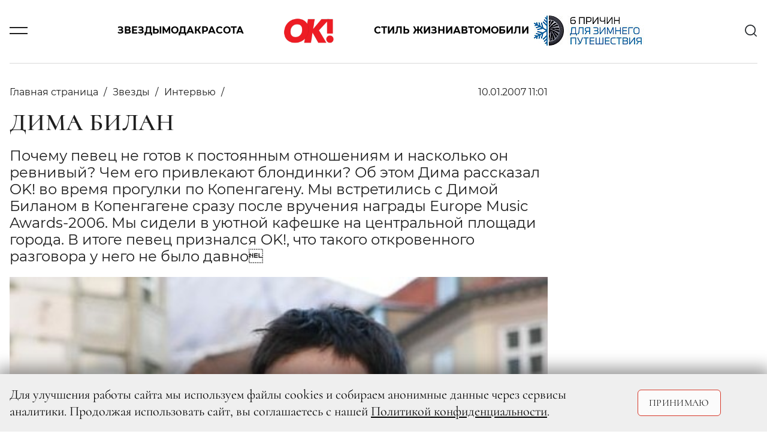

--- FILE ---
content_type: text/html; charset=UTF-8
request_url: https://www.ok-magazine.ru/stars/interview/5813-dima-bilan
body_size: 19040
content:

    <!DOCTYPE html>
    <html lang="ru-RU">
    <head>
        <meta charset="UTF-8"/>
        <meta name="viewport" content="width=device-width,minimum-scale=1.0,maximum-scale=1.0,initial-scale=1.0"/>
        <meta name="csrf-param" content="_csrf-frontend">
<meta name="csrf-token" content="S5Tc3qVTSLLOpNV4tr2POroG1EQyxu4Y107jl3udydwd5q6B7AYrxq_xvjbQzPpfjm63BVatnEKkD6vnAdym5A==">
        <!--[if lt IE 9]>
        <script>
        document.createElement('header');
        document.createElement('footer');
        </script>
        <![endif]-->
        

        <meta http-equiv="Content-Type" content="text/html; charset=utf-8"/>
        <meta http-equiv="x-dns-prefetch-control" content="on"/>

        <link rel="apple-touch-icon" sizes="120x120" href="/img/system/apple-touch-icon.png">
        <link rel="icon" type="image/png" sizes="32x32" href="/img/system/favicon-32x32.png">
        <link rel="icon" type="image/png" sizes="16x16" href="/img/system/favicon-16x16.png">
        <link rel="manifest" href="/site.webmanifest">
        <link rel="mask-icon" href="/img/system/safari-pinned-tab.svg" color="#5bbad5">
        <link rel="shortcut icon" href="/img/system/favicon.ico">
        <meta name="msapplication-TileColor" content="#da532c">
        <meta name="msapplication-config" content="/img/system/browserconfig.xml">
        <meta name="theme-color" content="#ffffff">

        <meta property="fb:pages" content="107583709307238"/>
        <title>Дима Билан | OK-magazine.ru</title>
        <meta name="description" content="Почему певец не готов к постоянным отношениям и насколько он ревнивый? Чем его привлекают блондинки? Об этом Дима рассказал OK! во время прогулки по Копенгагену. Мы встретились с Димой Биланом в Копенгагене сразу после вручения награды Europe Music Awards-2006. Мы сидели в уютной кафешке на центральной площади города. В итоге певец признался OK!, что такого откровенного разговора у него не было давно 
">
<meta name="keywords" content="Журнал,OK!">
<meta property="og:title" content="Дима Билан">
<meta property="og:description" content="Почему певец не готов к постоянным отношениям и насколько он ревнивый? Чем его привлекают блондинки? Об этом Дима рассказал OK! во время прогулки по Копенгагену. Мы встретились с Димой Биланом в Копенгагене сразу после вручения награды Europe Music Awards-2006. Мы сидели в уютной кафешке на центральной площади города. В итоге певец признался OK!, что такого откровенного разговора у него не было давно 
">
<meta property="og:image" content="https://www.ok-magazine.ru/images/cache/2007/1/10/resize_475_570_true_crop_475_570_0_0_q90_359001_060f979b095c72538f7560ed3.jpeg">
<meta property="article:author" content="https://www.facebook.com/">
<meta name="article:publisher" content="ok-magazine.ru">
<meta name="apple-itunes-app" content="ok-magazine.ru">
<meta name="dcterms.dateCopyrighted" content="Wed, 10 Jan 2007 11:25:51 +0300">
<meta property="og:site_name" content="Журнал OK!">
<meta property="fb:app_id" content="107583709307238">
<meta property="title" content="Дима Билан">
<meta property="og:type" content="article">
<meta property="og:url" content="https://www.ok-magazine.ru/stars/interview/5813-dima-bilan">
<link href="https://www.ok-magazine.ru/stars/interview/5813-dima-bilan" rel="canonical">
<link href="/css/styles.min.css?t=1760347602" rel="stylesheet">        <meta name='wmail-verification' content='7a8f61fdf63df500c777df965316d8fb'/>
        <meta name="p:domain_verify" content="7cce8218c9a65b7febf4b58465c95915"/>
<!--        <meta name="yandex-verification" content="daa11980708e9c5d" />-->
<!--        <meta name="yandex-verification" content="377b44e15f74d400" />-->
        <meta name="yandex-verification" content="1526aa23f919e402" />

        <!-- Yandex.Metrika counter -->
        <script type="text/javascript">
            (function(m,e,t,r,i,k,a){
                m[i]=m[i]||function(){(m[i].a=m[i].a||[]).push(arguments)};
                m[i].l=1*new Date();
                for (var j = 0; j < document.scripts.length; j++) {if (document.scripts[j].src === r) { return; }}
                k=e.createElement(t),a=e.getElementsByTagName(t)[0],k.async=1,k.src=r,a.parentNode.insertBefore(k,a)
            })(window, document,'script','https://mc.yandex.ru/metrika/tag.js', 'ym');

            ym(630419, 'init', {clickmap:true, accurateTrackBounce:true, trackLinks:true});
        </script>
        <noscript><div><img src="https://mc.yandex.ru/watch/630419" style="position:absolute; left:-9999px;" alt="" /></div></noscript>
        <!-- /Yandex.Metrika counter -->



        <link href="https://verstka.org/critical.css" rel="stylesheet">
	<!--<style>
		@media screen and (max-width: 1485px){
			header .header-menu-search-open {
				display:none;
			}
		}
	</style>-->

        <!-- Header Tag Code -->
        <script data-cfasync='false' type='text/javascript'>/*<![CDATA[*/
        (function(a, c, s, u) {
            'Insticator' in a || (a.Insticator = {
                ad: {
                    loadAd: function(b) {
                        Insticator.ad.q.push(b);
                    }, q: [],
                }, helper: {}, embed: {}, version: '4.0', q: [], load: function(t, o) {
                    Insticator.q.push({t: t, o: o});
                },
            });
            var b = c.createElement(s);
            b.src = u;
            b.async = !0;
            var d = c.getElementsByTagName(s)[0];
            d.parentNode.insertBefore(b, d);
        })(window, document, 'script',
            '//d3lcz8vpax4lo2.cloudfront.net/ads-code/b7cd678e-5de6-42ae-8c55-2cc4fc3eef49.js');/*]]>*/</script>
        <!-- End Header Tag Code -->
        <link href="https://www.ok-magazine.ru/node-amp/5813" rel="amphtml" /><!-- Marquiz script start -->
<script>
(function(w, d, s, o){
  var j = d.createElement(s); j.async = true; j.src = '//script.marquiz.ru/v2.js';j.onload = function() {
    if (document.readyState !== 'loading') Marquiz.init(o);
    else document.addEventListener("DOMContentLoaded", function() {
      Marquiz.init(o);
    });
  };
  d.head.insertBefore(j, d.head.firstElementChild);
})(window, document, 'script', {
    host: '//quiz.marquiz.ru',
    region: 'ru',
    id: '67d2c2c4fdca4100197bb8e4',
    autoOpen: false,
    autoOpenFreq: 'once',
    openOnExit: false,
    disableOnMobile: false
  }
);
</script>
<!-- Marquiz script end -->
    </head>
    <body class="node-type-article">
        <div class="layout">

        <script>window.yaContextCb = window.yaContextCb || []</script>
<script src="https://yandex.ru/ads/system/context.js" async></script>
<!-- Rating@Mail.ru counter -->
<script type="text/javascript">
var _tmr = window._tmr || (window._tmr = []);
_tmr.push({id: '3087289', type: 'pageView', start: (new Date()).getTime()});
(function(d, w, id) {
    if (d.getElementById(id)) return;
    var ts = d.createElement('script');
    ts.type = 'text/javascript';
    ts.async = true;
    ts.id = id;
    ts.src = 'https://top-fwz1.mail.ru/js/code.js';
    var f = function() {
        var s = d.getElementsByTagName('script')[0];
        s.parentNode.insertBefore(ts, s);
    };
    if (w.opera == '[object Opera]') {
        d.addEventListener('DOMContentLoaded', f, false);
    } else {
        f();
    }
})(document, window, 'topmailru-code');
</script>
<noscript>
    <div>
        <img src="https://top-fwz1.mail.ru/counter?id=3087289;js=na"
             style="border:0;position:absolute;left:-9999px;" alt="Top.Mail.Ru"/>
    </div>
</noscript>
<!-- //Rating@Mail.ru counter -->


<!--AdFox START-->
<!--yandex_adv-okmagazine-->
<!--Площадка: Ok-magazine / Mercury / 1x1-->
<!--Категория: <не задана>-->
<!--Баннер: <не задана>-->
<!--Тип баннера: 1x1-->
<div id="adfox_166747314947348138"></div>
<script>
    window.yaContextCb.push(()=>{
        Ya.adfoxCode.create({
            ownerId: 323627,
            containerId: 'adfox_166747314947348138',
            params: {
                p1: 'cwcml',
                p2: 'frfe',
                pfc: 'eqxpk',
                pfb: 'mumdf',
                puid6: ''
            }
        })
    })
</script>

        
            <!--AdFox START-->
<!--yandex_adv-okmagazine-->
<!--Площадка: Ok-magazine / * / *-->
<!--Тип баннера: Background-->
<!--Расположение: <верх страницы>-->
<div id="adfox_15681208066719943"></div>
<script>
    window.yaContextCb.push(()=>{
        Ya.adfoxCode.create({
            ownerId: 323627,
            containerId: 'adfox_15681208066719943',
            params: {
                pp: 'g',
                ps: 'dobx',
                p2: 'gntw'
            },
            onRender: function () {
                document.querySelector('body').classList.add('branding');
            },
        });
});
</script>
            <!--AdFox START-->
<!--yandex_adv-okmagazine-->
<!--Площадка: Ok-magazine / * / *-->
<!--Тип баннера: Fullscreen-->
<!--Расположение: <верх страницы>-->
<div id="adfox_156812086462031292"></div>
<script>
    window.yaContextCb.push(()=>{
        Ya.adfoxCode.create({
            ownerId: 323627,
            containerId: 'adfox_156812086462031292',
            params: {
                pp: 'g',
                ps: 'dobx',
                p2: 'gntx'
            }
        });
    });
</script>
            <div class="top-bn">
    <div>
                    <!--AdFox START-->
            <!--yandex_adv-okmagazine-->
            <!--Площадка: Ok-magazine / * / *-->
            <!--Тип баннера: Перетяжка 100%-->
            <!--Расположение: <верх страницы>-->
            <div id="adfox_156811914817375931"></div>
            <script>
                window.yaContextCb.push(()=>{
                    Ya.adfoxCode.create({
                        ownerId: 323627,
                        containerId: 'adfox_156811914817375931',
                        params: {
                            pp: 'g',
                            ps: 'dobx',
                            p2: 'y',
                        },
                    });
            });
            </script>
        
    </div>
</div>

            
                <!--AdFox START-->
    <!--yandex_adv-okmagazine-->
    <!--Площадка: Ok-magazine / * / *-->
    <!--Тип баннера: Bilboard-->
    <!--Расположение: верх страницы-->
    <div id="adfox_173676197296696822"></div>
    <script>
        window.yaContextCb.push(()=>{
            Ya.adfoxCode.create({
                ownerId: 323627,
                containerId: 'adfox_173676197296696822',
                params: {
                    pp: 'g',
                    ps: 'dobx',
                    p2: 'jizp',
                    puid6: ''
                }
            })
        })
    </script>
<header class="main-header">
    <div class="container">
        <div class="row justify-content-between align-items-center position-relative">
            <div class="col-2 col-lg-1">
                <div class="burger js-toggle" data-target="header"></div>
            </div>
            <div class="col-8 col-lg-10 justify-content-center">
                <div class="menu-content">
                    <div class="block-links">
    <a class="pointlink" href="/stars">Звезды</a>
    <a class="pointlink" href="/fashion">Мода</a>
    <a class="pointlink" href="/beauty">Красота</a>
            <div class="logo">
                            <a href="/">
                    <svg class="ui-icon icon--logo">
    <use xlink:href="/img/sprite/sprite.svg#svg--logo"></use>
</svg>
                </a>
                    </div>
        <a class="pointlink" href="/style">Стиль жизни</a>
    <a class="pointlink" href="/auto">Автомобили</a>
    <div class="special-link">
    <a class="pointlink"
        href="https://www.ok-magazine.ru/special/exeed-exlantix-et-3/"
        >
                        <img src="https://www.ok-magazine.ru/images/cache/2025/12/17/fit_200_50_false_q90_3468281_ece08192e13302edcb564b48a.jpeg" alt="EXEED EXLANTIX" title="EXEED EXLANTIX" class="special-button">
            </a>
</div>
</div>
                </div>
            </div>
            <div class="col-2 col-lg-1 text-right">
                <div class="header-menu-search" id="header-search">
    <div class="search-content">
        <div class="search-headline">
            <h2 class="title">Поиск</h2>
            <div class="x-form-menu close-btn js-close-btn" data-target="#header-search">
                <svg class="ui-icon icon--icon-close">
    <use xlink:href="/img/sprite/sprite.svg#svg--icon-close"></use>
</svg>
            </div>
        </div>
        <form action="/search/" accept-charset="UTF-8" method="get">
            <input type="text" maxlength="128" name="searchString" placeholder="Введите слово для поиска" value="" title="" class="">
            <button type="submit" name="" value="" class="">
                <svg class="ui-icon icon--icon-search">
    <use xlink:href="/img/sprite/sprite.svg#svg--icon-search"></use>
</svg>
            </button>
            <div class="fake-submit"></div>
        </form>
    </div>
</div>
<div class="header-search js-toggle c-pointer" data-target="#header-search">
    <svg class="ui-icon icon--icon-search">
    <use xlink:href="/img/sprite/sprite.svg#svg--icon-search"></use>
</svg>
</div>
            </div>
        </div>
        <div class="row">
            <div class="modal-menu">
    <div class="container h-100">
        <div class="row h-100">
            <div class="modal-menu-body custom-scroll js-custom-scroll">
<!--                <div class="modal-head">-->
<!--                    <div class="socNetworks-for-modal">-->
<!--                       --><!--  <a class="facebook" href="http://www.facebook.com/okrussia" target="_blank" title="facebook">facebook</a>--><!--                       --><!--  <a class="twitter" href="https://twitter.com/okmagazineru" target="_blank" title="twitter">twitter</a>--><!--                        <a class="vkontakte" href="http://vk.com/club21560979" target="_blank">vkontakte</a>-->
<!--        --><!--                <a class="instagram" href="http://instagram.com/okmagazine_ru" target="_blank" title="twitter">instagram</a>--><!--                        <a class="ok" href="https://ok.ru/okrussia" target="_blank" title="ok.ru">ok.ru</a>-->
<!--                    </div>-->
<!--                </div>-->
<!--                <a class="modal-menu-top-news" href="#">-->
<!--                    <span></span>-->
<!--                </a>-->
                <div class="modal-content">
                    <div class="href-content">
                        <ul>
                            <li class="section"><a href="/stars">Звезды</a></li>
                            <li><a href="/stars/news_0">Новости</a></li>
                            <li><a href="/stars/interview">Интервью</a></li>
                            <li><a href="/stars/chronicle">Хроника</a></li>
                            <li><a href="/stars/report">Репортаж</a></li>
                            <li><a href="/stars/ratings">Рейтинги</a></li>
                            <li><a href="/stars/stars-index">Индекс звезд</a></li>
                        </ul>
                        <ul>
                            <li class="section"><a href="/fashion">Мода</a></li>
                            <li><a href="/fashion/news_1">Новости</a></li>
                            <li><a href="/fashion/trends_0">Тенденции</a></li>
                            <li><a href="/fashion/obraz">Звездный стиль</a></li>
                                                    </ul>
                        <ul>
                            <li class="section"><a href="/beauty">Красота</a></li>
                            <li><a href="/beauty/news_3">Новости</a></li>
                            <li><a href="/beauty/trends_1">Тенденции</a></li>
                            <li><a href="/beauty/stars_1">Звездный образ</a></li>
                            <li><a href="/beauty/test-drive_1">Редакция тестирует</a></li>
                            <li><a href="/beauty/aesthetics">Эстетика</a></li>
                        </ul>
                        <ul>
                            <li class="section"><a href="/auto">Автомобили</a></li>
                            <li><a href="/auto/news">Новости</a></li>
                            <li><a href="/auto/test">Тест-драйв</a></li>
                            <li><a href="/auto/travel">Путешествия</a></li>
                        </ul>
                    </div>
                                        <div class="href-content">
                        <ul>
                            <li class="section"><a href="/style">Стиль жизни</a></li>
                            <li><a href="/style/afisha">Афиша</a></li>
                            <li><a href="/style/menu">Меню</a></li>
                            <li><a href="/style/travel">Путешествия</a></li>
                            <li><a href="/style/psychology">Психология</a></li>
                            <li><a href="/style/test-drive_2">Тест-драйв</a></li>
                            <li><a href="/style/trendy">Тренды</a></li>
                        </ul>
                        <ul>
                            <li class="section"><a href="/ok-choice">Выбор ОК!</a></li>
                            <li><a href="/ok-choice/kino">Кино</a></li>
                            <li><a href="/ok-choice/teatr">Театр</a></li>
                            <li><a href="/ok-choice/music">Музыка</a></li>
                            <li><a href="/ok-choice/books">Книги</a></li>
                            <li><a href="/ok-choice/restaurants">Рестораны</a></li>
                        </ul>
                        <ul class="special-projects-list">
                            <li class="section"><a href="/goroscope">Гороскоп</a></li>
                            <li class="section"><a href="/competitions">Конкурсы</a></li>
                            <li class="section"><a href="/sp">Спецпроекты</a></li>
                            <li class="section"><a href="/ok-awards-2018/">OK! Awards 2018</a></li>
                            <li class="section"><a href="/ok-awards-2019/">OK! Awards 2019</a></li>
                            <li class="section"><a href="/ok-awards-2020/">OK! Awards 2020</a></li>
                            <li class="section"><a href="/ok-awards-2021/">OK! Awards 2021</a></li>
                            <li class="section"><a href="/ok-awards-2022/">OK! Awards 2022</a></li>
                            <li class="section"><a href="/ok-awards-2023/">OK! Awards 2023</a></li>
                            <li class="section"><a href="/ok-awards-2024/">OK! Awards 2024</a></li>
                        </ul>
                        <ul class="columnists-list">
                            <li class="section"><a href="/kolumnisti">Колумнисты</a></li>
                            <li><a href="/kolumnisti/farkash">Алина Фаркаш</a></li>
                            <li><a href="/kolumnisti/wlamberti">Уиллиам Ламберти</a></li>
                            <li><a href="/kolumnisti/charisheva">Юлия Чарышева-Лоло</a></li>
                            <li><a href="/kolumnisti/olgakaraput">Ольга Карпуть</a></li>
                            <li><a href="/kolumnisti/shymakova">Мария Шумакова</a></li>
                            <li><a href="/kolumnisti/sadovskaya">Арина Садовская</a></li>
                            <li><a href="/kolumnisti/sedokova">Анна Седокова</a></li>
                            <li><a href="/kolumnisti/shurshakov">Дмитрий Шуршаков</a></li>
                        </ul>

                    </div>

                    <div class="href-content justify-content-between">
                        <ul class="about-journal">
                            <li><a href="/files4editor/MK_OK!magazine_2026_RUS.pdf" target="_blank">Скачать медиакит</a></li>
                            <li><a href="/marketing">Реклама на сайте</a></li>
                            <li><a href="/advert">Реклама в журнале</a></li>
                            <li><a href="/contacts" target="_blank">Редакция</a></li>

                        </ul>

                        <div class="magazine-to-apps">
                                                                                                                                                                    <div class="side">
                                        <img class="pic-journal-in-apps"
                                             src="https://www.ok-magazine.ru/images/cache/2025/12/24/fit_200_300_false_crop_1162_1743_39_0_q90_3482411_a46a479fa8179407489516807.jpeg"
                                             width="105" height="158" alt="№ 52-04 (991-995) В ПРОДАЖЕ С 25 ДЕКАБРЯ 2025 ГОДА" title="№ 52-04 (991-995) В ПРОДАЖЕ С 25 ДЕКАБРЯ 2025 ГОДА">
                                    </div>
                                                                                        <div class="side">
                                <div class="d-lg-flex">
                                    <h4>Журнал OK! на&nbsp;планшете и смартфоне:</h4>
                                </div>
                                <div class="d-lg-flex">
                                <a href="https://apps.apple.com/ru/app/kiozk-%D0%B6%D1%83%D1%80%D0%BD%D0%B0%D0%BB%D1%8B-%D0%B8-%D0%B0%D1%83%D0%B4%D0%B8%D0%BE%D1%81%D1%82%D0%B0%D1%82%D1%8C%D0%B8/id1125901207"
                                   target="_blank">
                                    <img class="apps-google-apple" src="/img/googlePlay-modal.png" width="128"
                                         height="40" alt="" title="">
                                </a>
                                <a href="https://play.google.com/store/apps/details?id=ru.kiozk.android" target="_blank">
                                    <img class="apps-google-apple" src="/img/appStore-modal.png" width="128"
                                         height="40" alt="" title="">
                                </a>
                                </div>
                            </div>
                        </div>
                    </div>
                </div>
                <div class="menu-footer-content">
                    <div class="copy">
                        © 2026 ООО «ХИТ ТВ» Все права защищены. 16+<br>
                        <a href="/privacy_policy">Политика конфиденциальности</a>
                    </div>
                </div>
            </div>
        </div>
    </div>
</div>
        </div>
    </div>
</header>
            <div class="container">
                <div class="row">
                    <div class="col page-content">
                            <div class="js-scroll-container" data-next-article-url="https://www.ok-magazine.ru/stars/interview/5803-dzheri-holliuell">
        

<script>
var isMobile = /android|webos|iphone|ipad|ipod|blackberry|iemobile|opera mini/i.test(navigator.userAgent.toLowerCase());
</script>
<div id="ENGAGEYA_WIDGET_126554"></div>
<div class="content detail-page" itemscope itemtype="http://schema.org/Article">
    <script type="text/javascript" async src="https://relap.io/v7/relap.js" data-relap-token="1y9WDD66BfgFJSAl"></script>
    <meta itemprop="dateModified" content="2019-12-10"/>
    <meta itemscope itemprop="mainEntityOfPage" itemType="https://schema.org/WebPage"
          itemid=" https://www.ok-magazine.ru/stars/interview/5813-dima-bilan"/>


    <div class="article-block-material_container">
        <div class="article-block-material" id="container_top_5813">
            <div id="adfox_155490536668031972_5813_conainer" class="top-bn">
                <div>
                    <div id="adfox_155490536668031972_5813_top"></div>
                </div>
            </div>
            <script>
            if (window['InfinityScroll']) {

                $(function() {
                    $('#container_top_5813').
                        before($('<div id="ENGAGEYA_WIDGET_126554_5813"></div>'));

                });
            }
            </script>
            <div class="d-flex content-wrapper">
                <div class="block-left content">

                    <div id="node_content_5813" class="ok-material ">


                        
                        <div class="headline-panel">
                            <div class="section-name" itemprop="articleSection">
                                <ul itemscope itemtype="https://schema.org/BreadcrumbList">
                                    <li itemprop="itemListElement" itemscope itemtype="https://schema.org/ListItem">
                                        <a itemprop="item" href="/">
                                         <span itemprop="name">Главная страница</span>
                                        </a>
                                    </li>
                                                                            <li itemprop="itemListElement" itemscope itemtype="https://schema.org/ListItem">
                                            <a itemprop="item" href="/stars">
                                                <span itemprop="name">Звезды</span>
                                            </a>
                                            <meta itemprop="position" content="1"/>
                                        </li>
                                                                                                                <li itemprop="itemListElement" itemscope itemtype="https://schema.org/ListItem">
                                            <a itemprop="item" href="/stars/interview">
                                                <span itemprop="name">Интервью</span>
                                            </a>
                                            <meta itemprop="position" content="2"/>
                                        </li>
                                                                    </ul>
                            </div>
                            <div class="ok-material-data">
                                                                

                                <div class="date" itemprop="datePublished"
                                     content="2007-01-10">
                                    10.01.2007 11:01                                </div>

                                <div class="ok-material-socNetworks">

    <a class="vk_share vkontakte" href="#" onclick="window.open('http://vk.com/share.php?url=https%3A%2F%2Fwww.ok-magazine.ru%2Fstars%2Finterview%2F5813-dima-bilan%3Futm_medium%3Dsocial%26utm_source%3D&title=%D0%94%D0%B8%D0%BC%D0%B0+%D0%91%D0%B8%D0%BB%D0%B0%D0%BD', '_blank', 'scrollbars=0, resizable=1, menubar=0, left=100, top=100, width=550, height=440, toolbar=0, status=0');return false" >
        <span class="vk_share b-share-icon"></span>
    </a>

    <a class="ok_share ok" href="#" onclick="window.open('https://connect.ok.ru/offer?url=https%3A%2F%2Fwww.ok-magazine.ru%2Fstars%2Finterview%2F5813-dima-bilan%3Futm_medium%3Dsocial%26utm_source%3D', '_blank', 'scrollbars=0, resizable=1, menubar=0, left=100, top=100, width=550, height=440, toolbar=0, status=0');return false">
        <span class="ok_share b-share-icon"></span>
    </a>
</div>
<div class="ok-material-socNetworks-for-mobile">

    <a class="vk_share vkontakte" href="http://vk.com/share.php?title=%D0%94%D0%B8%D0%BC%D0%B0+%D0%91%D0%B8%D0%BB%D0%B0%D0%BD&url=https%3A%2F%2Fwww.ok-magazine.ru%2Fstars%2Finterview%2F5813-dima-bilan%3Futm_medium%3Dsocial%26utm_source%3D"></a>

    <a class="ok_share ok" href="https://connect.ok.ru/offer?url=https%3A%2F%2Fwww.ok-magazine.ru%2Fstars%2Finterview%2F5813-dima-bilan%3Futm_medium%3Dsocial%26utm_source%3D"></a>
</div>
                            </div>
                        </div>

                        <h1 class="" itemprop="headline">Дима Билан</h1>

                        <div class="subtitle" itemprop="description">
                            <p>Почему певец не готов к постоянным отношениям и насколько он ревнивый? Чем его привлекают блондинки? Об этом Дима рассказал OK! во время прогулки по Копенгагену. Мы встретились с Димой Биланом в Копенгагене сразу после вручения награды Europe Music Awards-2006. Мы сидели в уютной кафешке на центральной площади города. В итоге певец признался OK!, что такого откровенного разговора у него не было давно 
</p>
                        </div>


                                                    <div class="ok-material-img-box first-pic">
                            <span class="item-pic" itemprop="image" itemscope itemtype="http://schema.org/ImageObject">
                                <a itemprop="url" itemprop="image"
                                   href="https://www.ok-magazine.ru/images/cache/2007/1/10/fit_455_547_false_crop_475_570_0_0_q90_359001_060f979b095c72538f7560ed3.jpeg">
                                    <img src="https://www.ok-magazine.ru/images/cache/2007/1/10/fit_455_547_false_crop_475_570_0_0_q90_359001_060f979b095c72538f7560ed3.jpeg" width="795" height="547" alt="Дима Билан">
                                    <meta itemprop="width" content="795">
                                    <meta itemprop="height" content="547">
                                </a>
                            </span>
                                                                    <span class="item-source-right"> Владимир Широков</span>
                                                                
                            </div>
                        
                                                <div class="content-layer">
                            <div itemprop="articleBody">
                                <p><span class="head">Дима, ровно год назад мы виделись в Лиссабоне, тоже на Europe Music Awards. И тогда ты шел по той самой дорожке, на которой минут десять назад позировали Мадонна, Робби Уильямс. О чем думал в тот момент?</span></p> <p>Думал о том, что чудеса случаются! И Мадонна — такой же человек, как мы с тобой. Я почувствовал, что выхожу на другой уровень. Не из зазнайства так говорю. Просто я тогда объективно понимал, что уже достиг чего-то, но далеко не все, чего хотел бы.</p> <p><span class="head">Ты о карьере на Западе?</span></p> <p>А почему бы и нет? Мне кажется, я достаточно выкладываюсь для того, чтобы взять и эту планку. Конечно, не сразу и не без обломов, но я верю, что это реально. Пока я два раза приезжал на EMA — только для того, чтобы за день до основной церемонии получить приз. А на главной сцене пели «самые-самые». Думаешь, не хотелось, чтобы и мне предложили спеть, скажем, после Тимберлейка? Или перед ним?</p> <p><span class="head">В России ты сейчас номер один и по продажам дисков, и по наградам. Теперь ты хочешь добиться того же в Европе, в Штатах. Но тогда ты уже так запросто не погуляешь по Копенгагену и в кафе не посидишь.</span></p> <p>Ну да, как в Москве, например. Это, конечно, напрягает. Поскольку я остаюсь нормальным человеком, мне хочется нормальных вещей: после концерта не пробираться через черный ход и нырять в машину, а погулять по улочкам с друзьями или любимой девушкой. Но я не заморачиваюсь по этому поводу: в конце концов, профессию я сам себе выбрал. И если уж очень захочется, всегда можно устроить себе прогулку, просто места надо знать <em>(смеется). </em></p> <p><span class="head">Дима, наверняка не очень приятный вопрос, но все же. В последние несколько лет появилось немало людей, которые за твоей спиной зубоскалят — мол, Билан зазвездил, старых друзей забывает. Было такое?</span></p> <p>А что делать, если мне неинтересно общаться с кем-то, кто раньше был или считал себя моим другом? В какой-то момент я много чего узнал, попробовал — и все это в очень сжатый срок. И стал немного по-другому смотреть на жизнь. А некоторые друзья остались на той же ступени, не выросли. Мы теперь не понимаем друг друга. У меня слишком мало времени в принципе, чтобы тратить его на общение с такими людьми и что-то им доказывать.</p> <p><span class="head">Хочешь сказать, что никогда про себя не думал: «Что-то ты, Дима, зазвездил, спускайся-ка на землю»?</span></p> <p>Что ты имеешь в виду под «зазвездил»? Некоторым звездам журналисты придумывают какой-то образ, которому они на самом деле не соответствуют. И звезда начинает смотреть на себя глазами других людей — вот это проблема. Всегда думаешь: «Нет, со мной этого точно не случится, я же нормальный».</p> <p><span class="head">Ты сейчас на самой волне. Наверняка люди вокруг тебя намекают, что надо работать без передышки — пока ты востребован, пока ходят на концерты, покупают диски?</span></p> <p>Мне никто в этом смысле не указ. Прошли те времена, когда у меня не было даже права голоса. Сегодня я сам решаю: я добился того, что в месяц у меня будет 14 концертов и не больше. Потому что деньги деньгами, а халявить я не могу. Мне надо выйти на сцену и выложиться на все сто процентов, иначе мне стыдно.</p> <p><span class="head">Уставал настолько, что хотелось, проснувшись, послать все к черту и не выходить из номера?</span></p> <p>А как же. Иногда так устаешь физически, что утром ногой-рукой не пошевелишь, видеть и слышать никого не хочется. Но, знаешь, я по себе уже заметил: главное — это пять-десять минут до концерта. Стоишь за кулисами, и вдруг откуда-то берутся силы. До сих пор не понимаю, что происходит с организмом, но вот на это «что-то» я всегда и надеюсь.</p> <p><span class="head">А как отдыхает Дима Билан — обязательно SPA, шикарные отели, острова Карибского бассейна?</span></p> <p>Да брось ты. На самом деле, на третий-четвертый день пляжного отдыха организм бастует: что-то не так, почему не бежим никуда? Начинаю придумывать себе разные занятия... А вообще я люблю отдыхать и без особого пафоса — собраться с друзьями, поехать в лес, на шашлычок с печеной картошкой. Не ожидала?</p> <p><span class="head">Только не говори, что тебе вообще наплевать на роскошь, красивые вещи и другие атрибуты VIP-персон!</span></p> <p>Кто этого не любит? Но я довольно быстро понял, что деньги не должны быть главным стимулом. Я понимаю, что надо скопить какую-то сумму, чтобы она просто была. Это дает ощущение защищенности. И нужно чем-то заниматься помимо творчества — вкладывать в недвижимость, открывать бизнес. Без этого никак. Пока времени на это нет, но скоро займусь. К Новому году, например, появятся духи с моим именем. Но это не по принципу «кто-то придумал ароматы, я просто сидел и выбирал, а потом на коробочке написали: Дима Билан». Ко мне приехал человек, я вспоминал, какие запахи мне нравятся, он за мной все это записывал. А потом постарался воплотить все в одном флаконе.</p> <p><span class="head">В последнее время рядом с тобой всегда находится Яна Рудковская, продюсер и бизнесвумен. Это не она случайно заставила тебя задуматься о бизнесе?</span></p> <p>Начнем с того, что Яна не может меня «заставить». Конечно, мы с ней во всем советуемся. Ты наверняка заметила, что мы даже общаемся больше как друзья, а не партнеры по бизнесу. Самое интересное, Яна ведь никогда до этого не работала продюсером — мы просто оба решили рискнуть.</p> <p><span class="head">В прессе ходили сплетни о том, что после смерти Айзеншписа ты ушел из его команды, подставил людей. На самом-то деле что было?</span></p> <p>Просто очень многие считали, что имеют на меня какое-то право. Но это бред. Никто не может мне приказать оставаться в команде, если я ей не доверяю. А Яне доверял сам Юрий Шмильевич, и как-то быстро начал доверять я. Никого я не подставлял, просто выбрал того человека, с кем мне приятнее работать, у нас совпадают вкусы.</p> <p><span class="head">Тебе не так просто начать доверять людям?</span></p> <p>Да, я много обжигался в отношениях, переживал. Но мы с Яной доверяем друг другу, и, надеюсь — даже уверен! — некрасивых вещей мы себе не позволим.</p> <p><span class="head">Насколько трудно попасть в круг твоих друзей «со стороны»?</span></p> <p>Очень трудно. И дело не в том, что я такой крутой, приставил к голове корону — не подходи. Раз уж мы здесь говорим без протокола... Я стараюсь подолгу держать людей на расстоянии, присматриваюсь, даже проверяю некоторых. Все это не от хорошей жизни, конечно, но что делать.</p> <p><span class="head">Большинство твоих поклонниц — влюбленные в тебя юные девушки. Во время гастролей тяжело удерживаться от соблазнов?</span></p> <p>Боюсь, если скажу правду, многие девушки будут вести себя по-другому. Но все же... я западаю на девушек, которые не вешаются на шею, не визжат: «Димочка, ты самый классный и красивый!» Хотя это приятно, конечно. Цепляет девушка, которая в какой-то момент начинает очень просто со мной разговаривать, как бы на равных. Она должна быть особенной. Я вот думаю сейчас и представляю образ: девчонка-рок-н-ролл, не боится быть не такой, как все, не старается соответствовать стандарту. В последнее время почему-то чаще обращаю внимание на блондинок...</p> <p><span class="head">Кстати, о блондинках. Твоя нынешняя девушка Лена — известная модель. Многим как раз показалась, что выбирал ты ее по определенному стандарту.</span></p> <p>Мы два таких crazy, очень похожи в чем-то главном — в отношении к жизни. Лена меня покорила тем, какая она есть на самом деле: отзывчивая и очень-очень искренняя. Я думал, таких не бывает. Упоительное было время, когда мы могли чаще встречаться. Сейчас она работает в Париже, я вечно пропадаю на гастролях, и видимся мы очень редко. Только часто созваниваемся. Она понимает, что на данный момент у меня своя жизнь, а у нее — своя.</p> <p><span class="head">Хочешь сказать, работа для тебя на первом месте и Лена с этим смирилась?</span></p> <p>Да, у нас был абсолютно честный и искренний разговор по этому поводу. И мы расставили все точки над i — я не готов в данный момент посвятить себя только отношениям. Однажды я не то чтобы потратил время, но два с половиной года жил с девушкой и думал только о любви и наших отношениях. Тогда я выбирал: или личная жизнь (которая, кстати, сильно затягивает), или работа. И понял, что не чувствую себя счастливым, отдавая все силы лишь личной жизни. Я настоящий только там, на сцене. Даже больше, чем в нормальной жизни, с друзьями и любимой.</p> <p><span class="head">Тебя устраивают такие отношения: ты здесь, она там?</span></p> <p>Пока да. Мы с Леной стараемся встречаться хотя бы на день рождения, Новый год. А там уж как получится. Я же говорю, работа на первом месте. Стоп, не люблю слово «работа», корень в нем «раб», не очень-то позитивный. Скорее, служба. Так вот, служба у меня слишком нервная. И не уверен, что Лена долго бы выдержала меня в таком состоянии.</p> <p><span class="head">А как же ревность? Тебя разве не беспокоит, что Лена большую часть времени далеко от тебя?</span></p> <p>Мы доверяем друг другу. Но ревность есть, куда же без нее. Именно из-за того, что я жутко ревнивый, мне лучше быть с девушкой, далекой от шоу-бизнеса. А то начинается ревность по каждому поводу: почему она снялась в клипе с тем парнем и они так долго целовались, почему она так на него посмотрела, и все в том же духе. Не хочу я этого! <span class="ok-logo-inline"></span></p> <p>Татьяна Сабуренкова</p>                             </div>
                        </div>

                        

                                                


                        <div class="socNetworks-footer-article">
    <a class="vk_share vkontakte" href="#" onclick="window.open('http://vk.com/share.php?url=https%3A%2F%2Fwww.ok-magazine.ru%2Fstars%2Finterview%2F5813-dima-bilan%3Futm_medium%3Dsocial%26utm_source%3D&title=%D0%94%D0%B8%D0%BC%D0%B0+%D0%91%D0%B8%D0%BB%D0%B0%D0%BD', '_blank', 'scrollbars=0, resizable=1, menubar=0, left=100, top=100, width=550, height=440, toolbar=0, status=0');return false" ></a>
    <a class="ok_share ok" href="#" onclick="window.open('https://connect.ok.ru/offer?url=https%3A%2F%2Fwww.ok-magazine.ru%2Fstars%2Finterview%2F5813-dima-bilan%3Futm_medium%3Dsocial%26utm_source%3D', '_blank', 'scrollbars=0, resizable=1, menubar=0, left=100, top=100, width=550, height=440, toolbar=0, status=0');return false"></a>
</div>
                    </div>
                </div>
                <aside class="sidebar block-right">
                    <div class="fixed_banners" data-parent="#node_content_5813"
                         id="node_content_banners_5813"
                         data-bottom="180">

                        <div class="bn top-300-600 top-300-600--desktop">
                            <div style="width: 300px;margin: 0 auto;">
                                <div id="banner_top_right_5813" class="banner-padding"></div>
                                <script>

                                if ((isMobile && 'desktop' == 'mobile') || (!isMobile && 'desktop' != 'mobile')) {
                                    var callback = function() {
                                        var obj = $('#' + this).parents('.banners_container_right');
                                        if (obj.lenght) {

                                            var banners = obj.data().banners || [{}, {}, {}, {}, {}];
                                            var loaded = obj.data().loaded || [false, false, false];
                                            banners[0] = {
                                                pp: 'g',
                                                ps: 'dobx',
                                                p2: 'gntt',
                                                puid1: '',
                                                puid2: '',
                                            };
                                            loaded[0] = true;
                                            obj.data().loaded = loaded;
                                            obj.data().banners = banners;
                                        }
                                    };

                                    window.yaContextCb.push(()=>{
                                        Ya.adfoxCode.create({
                                            ownerId: 323627,
                                            containerId: 'banner_top_right_5813',
                                            params: {
                                                pp: 'g',
                                                ps: 'dobx',
                                                p2: 'gntt',
                                                puid1: '',
                                                puid2: '',
                                            },
                                            onLoad: callback.bind('banner_top_right_5813'),
                                            onStub: callback.bind('banner_top_right_5813'),
                                        });
                                    });
                                }
                                </script>
                            </div>
                        </div>

                        <br/>
                        <div class="bn top-300-600 top-300-600--desktop">
                            <div style="width: 300px;margin: 0 auto;">
                                <div id="banner_top_right_2_5813" class="banner-padding"></div>
                                <script>

                                if ((isMobile && 'desktop' == 'mobile') || (!isMobile && 'desktop' != 'mobile')) {
                                    var callback = function() {
                                        var obj = $('#' + this).parents('.banners_container_right');
                                        if (obj.lenght) {

                                            var banners = obj.data().banners || [{}, {}, {}, {}, {}];
                                            var loaded = obj.data().loaded || [false, false, false];
                                            banners[3] = {
                                                pp: 'vhs',
                                                ps: 'dobx',
                                                p2: 'gntt',
                                                puid1: '',
                                                puid2: '',
                                            };
                                            loaded[3] = true;
                                            obj.data().loaded = loaded;
                                            obj.data().banners = banners;
                                        }
                                    };

                                    window.yaContextCb.push(()=>{
                                        Ya.adfoxCode.create({
                                            ownerId: 323627,
                                            containerId: 'banner_top_right_2_5813',
                                            params: {
                                                pp: 'vhs',
                                                ps: 'dobx',
                                                p2: 'gntt',
                                                puid1: '',
                                                puid2: '',
                                            },
                                            onLoad: callback.bind('banner_top_right_2_5813'),
                                            onStub: callback.bind('banner_top_right_2_5813'),
                                        });
                                    });
                                }
                                </script>
                            </div>
                        </div>
                    </div>
                </aside>
            </div>
            <div class="bn top-300-600 top-300-600--mobile">
                <div style="width: 300px;margin: 0 auto;">
                    <div id="banner_top_right_2_5813-mobile" class="banner-padding"></div>
                    <script>

                    if ((isMobile && 'mobile' == 'mobile') || (!isMobile && 'mobile' != 'mobile')) {
                        var callback = function() {
                            var obj = $('#' + this).parents('.banners_container_right');
                            if (obj.lenght) {

                                var banners = obj.data().banners || [{}, {}, {}, {}, {}];
                                var loaded = obj.data().loaded || [false, false, false];
                                banners[3] = {
                                    pp: 'vhs',
                                    ps: 'dobx',
                                    p2: 'gntu',
                                    puid1: '',
                                    puid2: '',
                                };
                                loaded[3] = true;
                                obj.data().loaded = loaded;
                                obj.data().banners = banners;
                            }
                        };

                        window.yaContextCb.push(()=>{
                            Ya.adfoxCode.create({
                                ownerId: 323627,
                                containerId: 'banner_top_right_2_5813-mobile',
                                params: {
                                    pp: 'vhs',
                                    ps: 'dobx',
                                    p2: 'gntu',
                                    puid1: '',
                                    puid2: '',
                                },
                                onLoad: callback.bind('banner_top_right_2_5813-mobile'),
                                onStub: callback.bind('banner_top_right_2_5813-mobile'),
                            });
                        });
                    }
                    </script>
                </div>
            </div>



<div class="pulse-widget" data-sid="partners_widget_okmagazine"></div><script async src="https://static.pulse.mail.ru/pulse-widget.js"></script>

            <div class="partner-news" id="partner_5813"></div>

                                        
        </div>
    </div>
</div>
    </div>
    <div class="container">
        <div class="default-width">
            
<div class="js-preloader-animation" style="display: none;">
    <div class="spinner">
        <div class="bounce1"></div>
        <div class="bounce2"></div>
        <div class="bounce3"></div>
    </div>
</div>
            <button type="button" class="large btn btn-colored solid js-scroll-button short_btn">
                Показать ещё
            </button>
        </div>
    </div>
                    </div>
                </div>
            </div>
            <footer class="main-footer">
    <div class="container">
        <div class="row">
            <div class="col-12 col-lg-4 d-flex d-lg-block">
                <div class="logo">
                    <svg class="ui-icon icon--logo">
    <use xlink:href="/img/sprite/sprite.svg#svg--logo"></use>
</svg>
                </div>
                <div class="href">
                    <ul>
                        <li><a href="/files4editor/MK_OK!magazine_2026_RUS.pdf" target="_blank">СКАЧАТЬ
                                МЕДИАКИТ</a></li>
                        <li><a href="/marketing">реклама на сайте</a></li>
                        <li><a href="/advert">РЕКЛАМА В ЖУРНАЛЕ</a></li>
                        <li><a href="/contacts" target="_blank">Редакция</a></li>
                    </ul>
                    <div class="copyright d-none d-lg-block">
                        <p>© 2026 ООО «ХИТ ТВ» Все права защищены. 16+</p>
                        <p><a href="/privacy_policy">Политика конфиденциальности</a></p>
                    </div>
                </div>
            </div>
            <div class="col-12 col-lg-8 position-relative">
                <div class="footer-new-magazine">
                                    
        <div class="magazine">
            <a href="/zhurnal" class="box-block">
                <img src="https://www.ok-magazine.ru/images/cache/2025/12/24/fit_200_300_false_crop_1162_1743_39_0_q90_3482411_a46a479fa8179407489516807.jpeg" width="200" height="300" alt="№ 52-04 (991-995) В ПРОДАЖЕ С 25 ДЕКАБРЯ 2025 ГОДА" title="№ 52-04 (991-995) В ПРОДАЖЕ С 25 ДЕКАБРЯ 2025 ГОДА">
            </a>
        </div>
        <div class="magazine-new">
            <h4 class="title">Новый номер<br>уже&nbsp;в&nbsp;продаже</h4>
            <div class="n-in-sell">№ 52-04 (991-995) В ПРОДАЖЕ С 25 ДЕКАБРЯ 2025 ГОДА</div>
            <a href="/zhurnal" class="archive">архив номеров</a>
            <div class="app-panel">
                <div class="text">Журнал OK! на&nbsp;планшете и смартфоне</div>
                <div class="iphone-and-ipad">
                    <a href="https://play.google.com/store/apps/details?id=ru.kiozk.android" target="_blank">
                        <img class="apps-google-apple" src="/img/googlePlay-modal.png" width="128"
                             height="40" alt="" title="">
                    </a>
                    <a href="https://itunes.apple.com/ru/app/id1125901207" target="_blank">
                        <img class="apps-google-apple" src="/img/appStore-modal.png" width="128"
                             height="40" alt="" title="">
                    </a>
                </div>
            </div>
            <div class="social-panel">
            <a href="https://vk.com/public21560979" class="social-icon color-vk  icon-vk color-hover" rel="nofollow noopener noreferrer">
                            <svg class="ui-icon icon--icon-vk">
    <use xlink:href="/img/sprite/sprite.svg#svg--icon-vk"></use>
</svg>
                    </a>
            <a href="https://t.me/okmagazine" class="social-icon color-tg  icon-tg color-hover" rel="nofollow noopener noreferrer">
                            <svg class="ui-icon icon--icon-tg">
    <use xlink:href="/img/sprite/sprite.svg#svg--icon-tg"></use>
</svg>
                    </a>
            <a href="https://ok.ru/okrussia" class="social-icon color-ok  icon-ok color-hover" rel="nofollow noopener noreferrer">
                            <svg class="ui-icon icon--icon-ok">
    <use xlink:href="/img/sprite/sprite.svg#svg--icon-ok"></use>
</svg>
                    </a>
            <a href="https://zen.yandex.ru/ok" class="social-icon color-dzen icon-dzen color-hover" rel="nofollow noopener noreferrer">
                            <svg class="ui-icon icon--icon-dzen">
    <use xlink:href="/img/sprite/sprite.svg#svg--icon-dzen"></use>
</svg>
                    </a>
    </div>
        </div>
                    </div>

            </div>

            <div class="copyright d-block d-lg-none">
                <p>© 2026 ООО «ХИТ ТВ» Все права защищены. 16+</p>
                <p><a href="/privacy_policy">Политика конфиденциальности</a></p>
            </div>
        </div>
    </div>
</footer>
<!-- End Footer -->


        


        
<!-- tns-counter.ru -->
<script type="text/javascript">
(function(win, doc, cb) {
    (win[cb] = win[cb] || []).push(function() {
        try {
            tnsCounterForbes_ru = new TNS.TnsCounter({
                'account': 'forbes_ru',
                'tmsec': 'okmagazine_total',
            });
        } catch (e) {
        }
    });

    var tnsscript = doc.createElement('script');
    tnsscript.type = 'text/javascript';
    tnsscript.async = true;
    tnsscript.src = ('https:' == doc.location.protocol ? 'https:' : 'http:') +
        '//www.tns-counter.ru/tcounter.js';
    var s = doc.getElementsByTagName('script')[0];
    s.parentNode.insertBefore(tnsscript, s);
})(window, this.document, 'tnscounter_callback');
</script>
<noscript>
    <img src="//www.tns-counter.ru/V13a****forbes_ru/ru/UTF-8/tmsec=okmagazine_total/" width="0" height="0" alt=""/>
</noscript>
<!--/ tns-counter.ru -->

<!-- Rambler Top100 code -->
<script type="text/javascript">
var _top100q = _top100q || [];

_top100q.push(['setAccount', '3066099']);
_top100q.push(['trackPageviewByLogo', document.getElementById('top100counter')]);

(function() {
    var top100 = document.createElement('script');
    top100.type = 'text/javascript';

    top100.async = true;
    top100.src = ('https:' == document.location.protocol ? 'https:' : 'http:') + '//st.top100.ru/top100/top100.js';
    var s = document.getElementsByTagName('script')[0];
    s.parentNode.insertBefore(top100, s);
})();
</script>
<!--/ Rambler Top100 code -->





        <script src="/js/vendor.min.js?t=1760347602"></script>
<script src="/js/app.min.js?t=1760347602"></script>
<script>jQuery(function ($) {
ArticleDetail.init()
GlobalInit.init([])
});</script>    </div>
    </body>
    </html>



--- FILE ---
content_type: application/javascript; charset=utf-8
request_url: https://static.pulse.mail.ru/pulse-widget.js
body_size: 116463
content:
/*! PULSE WIDGET v1.33.0 – 24c2584bbc151e714d3a7b7f746a590827921607 */!function(e){var t={};function n(r){if(t[r])return t[r].exports;var o=t[r]={i:r,l:!1,exports:{}};return e[r].call(o.exports,o,o.exports,n),o.l=!0,o.exports}n.m=e,n.c=t,n.d=function(e,t,r){n.o(e,t)||Object.defineProperty(e,t,{enumerable:!0,get:r})},n.r=function(e){"undefined"!=typeof Symbol&&Symbol.toStringTag&&Object.defineProperty(e,Symbol.toStringTag,{value:"Module"}),Object.defineProperty(e,"__esModule",{value:!0})},n.t=function(e,t){if(1&t&&(e=n(e)),8&t)return e;if(4&t&&"object"==typeof e&&e&&e.__esModule)return e;var r=Object.create(null);if(n.r(r),Object.defineProperty(r,"default",{enumerable:!0,value:e}),2&t&&"string"!=typeof e)for(var o in e)n.d(r,o,function(t){return e[t]}.bind(null,o));return r},n.n=function(e){var t=e&&e.__esModule?function(){return e.default}:function(){return e};return n.d(t,"a",t),t},n.o=function(e,t){return Object.prototype.hasOwnProperty.call(e,t)},n.p="",n(n.s=282)}([function(e,t,n){"use strict";e.exports=n(189)},function(e,t,n){"use strict";n.d(t,"b",(function(){return o})),n.d(t,"a",(function(){return i})),n.d(t,"c",(function(){return a})),n.d(t,"d",(function(){return l}));
/*! *****************************************************************************
Copyright (c) Microsoft Corporation.

Permission to use, copy, modify, and/or distribute this software for any
purpose with or without fee is hereby granted.

THE SOFTWARE IS PROVIDED "AS IS" AND THE AUTHOR DISCLAIMS ALL WARRANTIES WITH
REGARD TO THIS SOFTWARE INCLUDING ALL IMPLIED WARRANTIES OF MERCHANTABILITY
AND FITNESS. IN NO EVENT SHALL THE AUTHOR BE LIABLE FOR ANY SPECIAL, DIRECT,
INDIRECT, OR CONSEQUENTIAL DAMAGES OR ANY DAMAGES WHATSOEVER RESULTING FROM
LOSS OF USE, DATA OR PROFITS, WHETHER IN AN ACTION OF CONTRACT, NEGLIGENCE OR
OTHER TORTIOUS ACTION, ARISING OUT OF OR IN CONNECTION WITH THE USE OR
PERFORMANCE OF THIS SOFTWARE.
***************************************************************************** */
var r=function(e,t){return(r=Object.setPrototypeOf||{__proto__:[]}instanceof Array&&function(e,t){e.__proto__=t}||function(e,t){for(var n in t)Object.prototype.hasOwnProperty.call(t,n)&&(e[n]=t[n])})(e,t)};function o(e,t){if("function"!=typeof t&&null!==t)throw new TypeError("Class extends value "+String(t)+" is not a constructor or null");function n(){this.constructor=e}r(e,t),e.prototype=null===t?Object.create(t):(n.prototype=t.prototype,new n)}var i=function(){return(i=Object.assign||function(e){for(var t,n=1,r=arguments.length;n<r;n++)for(var o in t=arguments[n])Object.prototype.hasOwnProperty.call(t,o)&&(e[o]=t[o]);return e}).apply(this,arguments)};function a(e,t){var n={};for(var r in e)Object.prototype.hasOwnProperty.call(e,r)&&t.indexOf(r)<0&&(n[r]=e[r]);if(null!=e&&"function"==typeof Object.getOwnPropertySymbols){var o=0;for(r=Object.getOwnPropertySymbols(e);o<r.length;o++)t.indexOf(r[o])<0&&Object.prototype.propertyIsEnumerable.call(e,r[o])&&(n[r[o]]=e[r[o]])}return n}Object.create;function l(){for(var e=0,t=0,n=arguments.length;t<n;t++)e+=arguments[t].length;var r=Array(e),o=0;for(t=0;t<n;t++)for(var i=arguments[t],a=0,l=i.length;a<l;a++,o++)r[o]=i[a];return r}Object.create},function(e,t,n){"use strict";var r,o,i,a;n.d(t,"d",(function(){return r})),n.d(t,"b",(function(){return o})),n.d(t,"a",(function(){return i})),n.d(t,"c",(function(){return a})),function(e){e.Horizontal="horizontal",e.Vertical="vertical",e.Tile="tile"}(r||(r={})),function(e){e.Black="black",e.Blue="blue",e.White="white"}(o||(o={})),function(e){e.Round="round",e.Square="square"}(i||(i={})),function(e){e.Horizontal="horizontal",e.Vertical="vertical"}(a||(a={}))},function(e,t,n){"use strict";n.d(t,"a",(function(){return u})),n.d(t,"d",(function(){return s})),n.d(t,"j",(function(){return c})),n.d(t,"i",(function(){return f})),n.d(t,"h",(function(){return d})),n.d(t,"l",(function(){return p})),n.d(t,"m",(function(){return h})),n.d(t,"k",(function(){return m})),n.d(t,"p",(function(){return g})),n.d(t,"v",(function(){return v})),n.d(t,"t",(function(){return y})),n.d(t,"w",(function(){return b})),n.d(t,"x",(function(){return x})),n.d(t,"b",(function(){return k})),n.d(t,"e",(function(){return S})),n.d(t,"s",(function(){return O})),n.d(t,"q",(function(){return E})),n.d(t,"o",(function(){return _})),n.d(t,"n",(function(){return T})),n.d(t,"c",(function(){return C})),n.d(t,"u",(function(){return P})),n.d(t,"g",(function(){return j})),n.d(t,"f",(function(){return I})),n.d(t,"r",(function(){return R}));var r=n(1),o=n(7),i=n(2),a=n(4),l=n(16);function u(e){return e.replace(/[A-Z]+/g,(function(e){return"-"+e.toLowerCase()}))}function s(e){return Object(r.a)({loading:!1},e)}function c(e){return"document"===e.type||"text_only"===e.type}function f(e){return"advert"===e.type&&"media"===e.templateId}function d(e){return"advert"===e.type&&"carousel"===e.templateId}function p(e){return"advert"===e.type&&(e.data&&"media"===e.data.advert_template_id)}function h(e){return"document"===e.type||"text_only"===e.type}function m(e){return"advert"===e.type&&(e.data&&"carousel"===e.data.advert_template_id)}function g(e){var t=e.data,n=t.title,r=t.url,o=t.snippet;return Boolean((n||o)&&r)}function v(e){for(var t=[],n=0,r=Object.keys(e);n<r.length;n++){var o=r[n];null!=e[o]&&t.push(encodeURIComponent(o)+"="+encodeURIComponent(e[o]))}return t.join("&")}function y(){return Math.random().toString(36).slice(2)}function b(e){try{return JSON.parse(e)}catch(e){return null}}var w,x=(w=Object(l.a)({initial:{},key:"unique_ids"}),function(e){w[e]||(w[e]=1);var t=w[e];return w[e]+=1,e+"_"+t});var k=function(e,t,n){var r=function(e){return(c(e)||f(e))&&e.image?e.image:null}(e);if(r){var o=new Image;o.onerror=function(){n&&n(e),t&&t()},o.onload=function(){return t&&t()},o.src=r}else t&&t()};function S(e,t){var n=Object(l.a)({initial:{},key:"lenta_service_shared_sessions"});switch(e.widget_type){case i.d.Horizontal:case i.d.Vertical:return 10;default:return e.columns*(n[t]?e.more_rows:e.rows)}}function O(e,t){console.warn("[PULSE-WIDGET] "+e+"\n  "+t)}function E(e){function t(){document.removeEventListener("DOMContentLoaded",t),window.removeEventListener("load",t),e()}"complete"===document.readyState||"loading"!==document.readyState&&!document.documentElement.doScroll?setTimeout(e):(document.addEventListener("DOMContentLoaded",t),window.addEventListener("load",t))}function _(e){return e.indexOf("recostream_pxt")>0}function T(e){return e.is_promo_fulltext}function C(e,t){var n=Object(o.ensureArray)(e||[]),i=Object(o.ensureArray)(t||[]);return Object(r.d)(n,i.filter((function(e){return!_(e)})))}function P(e,t,n){var r;void 0===n&&(n=!1);var o=e.offsetWidth,i=e.offsetHeight,a=e.scrollWidth,l=e.scrollHeight,u=e.scrollLeft,s=e.scrollTop,c=R(t,o,i),f=R(t,a,l),d=R(t,u,s),p=R(t,"left","top"),h=d?e.children[1]:e.children[0],m=R(t,h.offsetWidth,h.offsetHeight),g=e.firstElementChild,v=R(t,g.offsetWidth,g.offsetHeight),y=!0,b=0;d&&((y=Number.isInteger((d-v)/m))||(b=Math.ceil((d-v)/m)+1,b=Math.min(b,e.children.length-1)));var w=c<f&&c+d<f,x=e.children[b],k=R(t,x.offsetLeft,x.offsetTop),S=y?d+m:k;e.scroll(((r={behavior:"smooth"})[p]=w||!n?S:0,r))}function j(e){var t=/^#([a-fA-F0-9]{6}|[a-fA-F0-9]{3})$/.test(e);switch(!0){case e===i.b.Black:return a.b.trueBlack;case e===i.b.White:return a.b.trueWhite;case t:return e;default:return a.b.primaryColor}}function I(e,t){return e||t!==i.b.Black?[i.a.Round,i.a.Square].indexOf(e)>=0?e:i.a.Square:i.a.Round}function R(e,t,n){return e===i.c.Horizontal?t:n}},function(e,t,n){"use strict";var r=n(20),o=function(){var e=1;return function(){return"pw_"+e++}}();function i(e){return e.split("/").slice(-1)[0].split(".")[0]}function a(e,t){return function(n){return n.displayName=i(e),Object(r.c)(t,{generateId:o,injectTheme:!0})(n)}}function l(e,t){return Object(r.b)(t,{generateId:o,name:i(e)})}var u={borderRadius:8,cardBackground:"#fff",cardHeaderFontSize:17,cardHeaderLineCamp:3,cardHeaderLineCampWithoutImage:5,cardHeaderLineHeight:"24px",cardHorizontalAndNarrowHeight:256,cardHorizontalAndNarrowImageHeight:132,cardHorizontalAndNarrowWidth:192,cardHorizontalHeight:280,cardHorizontalImageHeight:156,cardHorizontalPaddingBottom:44,cardHorizontalPaddingLeft:8,cardHorizontalPaddingRight:8,cardHorizontalPaddingTop:44,cardHorizontalWidth:240,cardNarrowTitleFontSize:15,cardNarrowTitleLineHeight:"20px",cardTileHeight:300,cardTileImageHeight:168,cardTilePaddingBottom:10,cardTilePaddingLeft:10,cardTilePaddingRight:10,cardTilePaddingTop:10,cardTileWidth:305,cardVerticalFluidMax:360,cardVerticalFluidMin:200,cardVerticalHeight:280,cardVerticalImageHeight:156,cardVerticalPaddingBottom:8,cardVerticalPaddingLeft:16,cardVerticalPaddingRight:16,cardVerticalPaddingTop:8,cardVerticalWidth:240,feedHeaderFontSize:20,feedHeaderLineHeight:"28px",mailColor:"#005bd1",primaryColor:"#005ff9",textColor:"#333",textColorMuted:"#999",textFontFamily:'Helvetica, "Helvetica Neue", Arial, sans-serif',trueBlack:"#000",trueWhite:"#fff"};n.d(t,"c",(function(){return a})),n.d(t,"a",(function(){return l})),n.d(t,"b",(function(){return u}))},function(e,t,n){"use strict";function r(e){var t,n,o="";if(e)if("object"==typeof e)if(Array.isArray(e))for(t=0;t<e.length;t++)e[t]&&(n=r(e[t]))&&(o&&(o+=" "),o+=n);else for(t in e)e[t]&&(n=r(t))&&(o&&(o+=" "),o+=n);else"boolean"==typeof e||e.call||(o&&(o+=" "),o+=e);return o}t.a=function(){for(var e,t=0,n="";t<arguments.length;)(e=r(arguments[t++]))&&(n&&(n+=" "),n+=e);return n}},function(e,t,n){"use strict";n.d(t,"a",(function(){return r})),n.d(t,"c",(function(){return a})),n.d(t,"b",(function(){return l}));var r,o=n(3);function i(e,t){switch(e){case r.Boolean:if(""===t||"1"===t||"true"===t)return!0;if("0"===t||"false"===t)return!1;break;case r.Global:return window[t];case r.Json:return Object(o.w)(t);case r.Number:return Number(t);case r.String:return t;default:return}}function a(e,t){var n={};for(var r in t)if(Object.prototype.hasOwnProperty.call(t,r)){var a="data-"+Object(o.a)(r);if(!e.hasAttribute(a))continue;var l=e.getAttribute(a);n[r]=i(t[r],l)}return n}function l(e,t){var n={};for(var r in t)if(Object.prototype.hasOwnProperty.call(t,r)){if(!(r in e))continue;var o=e[r];n[r]=i(t[r],o)}return n}!function(e){e[e.Boolean=0]="Boolean",e[e.Global=1]="Global",e[e.Json=2]="Json",e[e.Number=3]="Number",e[e.String=4]="String"}(r||(r={}))},function(e,t,n){"use strict";var r=n(99);n.o(r,"ensureArray")&&n.d(t,"ensureArray",(function(){return r.ensureArray})),n.o(r,"getPageId")&&n.d(t,"getPageId",(function(){return r.getPageId})),n.o(r,"modifyUrlQuery")&&n.d(t,"modifyUrlQuery",(function(){return r.modifyUrlQuery})),n.o(r,"parseUrl")&&n.d(t,"parseUrl",(function(){return r.parseUrl})),n.o(r,"safeOwnKeys")&&n.d(t,"safeOwnKeys",(function(){return r.safeOwnKeys}));var o=n(101);n.o(o,"ensureArray")&&n.d(t,"ensureArray",(function(){return o.ensureArray})),n.o(o,"getPageId")&&n.d(t,"getPageId",(function(){return o.getPageId})),n.o(o,"modifyUrlQuery")&&n.d(t,"modifyUrlQuery",(function(){return o.modifyUrlQuery})),n.o(o,"parseUrl")&&n.d(t,"parseUrl",(function(){return o.parseUrl})),n.o(o,"safeOwnKeys")&&n.d(t,"safeOwnKeys",(function(){return o.safeOwnKeys}));var i=n(105);n.o(i,"ensureArray")&&n.d(t,"ensureArray",(function(){return i.ensureArray})),n.o(i,"getPageId")&&n.d(t,"getPageId",(function(){return i.getPageId})),n.o(i,"modifyUrlQuery")&&n.d(t,"modifyUrlQuery",(function(){return i.modifyUrlQuery})),n.o(i,"parseUrl")&&n.d(t,"parseUrl",(function(){return i.parseUrl})),n.o(i,"safeOwnKeys")&&n.d(t,"safeOwnKeys",(function(){return i.safeOwnKeys}));var a=n(108);n.o(a,"ensureArray")&&n.d(t,"ensureArray",(function(){return a.ensureArray})),n.o(a,"getPageId")&&n.d(t,"getPageId",(function(){return a.getPageId})),n.o(a,"modifyUrlQuery")&&n.d(t,"modifyUrlQuery",(function(){return a.modifyUrlQuery})),n.o(a,"parseUrl")&&n.d(t,"parseUrl",(function(){return a.parseUrl})),n.o(a,"safeOwnKeys")&&n.d(t,"safeOwnKeys",(function(){return a.safeOwnKeys}));var l=n(111);n.o(l,"ensureArray")&&n.d(t,"ensureArray",(function(){return l.ensureArray})),n.o(l,"getPageId")&&n.d(t,"getPageId",(function(){return l.getPageId})),n.o(l,"modifyUrlQuery")&&n.d(t,"modifyUrlQuery",(function(){return l.modifyUrlQuery})),n.o(l,"parseUrl")&&n.d(t,"parseUrl",(function(){return l.parseUrl})),n.o(l,"safeOwnKeys")&&n.d(t,"safeOwnKeys",(function(){return l.safeOwnKeys}))},function(e,t){e.exports=function(e){return"function"==typeof e}},function(e,t,n){"use strict";n.d(t,"a",(function(){return o})),n.d(t,"b",(function(){return i})),n.d(t,"c",(function(){return a}));var r=n(7),o="ontouchstart"in window,i=Object(r.getPageId)(),a=window.devicePixelRatio||1,l=navigator.userAgent.indexOf("Chrome")>-1;navigator.userAgent.indexOf("Safari")},function(e,t,n){(function(t){var n=function(e){return e&&e.Math==Math&&e};e.exports=n("object"==typeof globalThis&&globalThis)||n("object"==typeof window&&window)||n("object"==typeof self&&self)||n("object"==typeof t&&t)||function(){return this}()||Function("return this")()}).call(this,n(29))},function(e,t,n){var r=n(33),o={}.hasOwnProperty;e.exports=Object.hasOwn||function(e,t){return o.call(r(e),t)}},function(e,t,n){e.exports=n(192)()},function(e,t,n){var r=n(10),o=n(56),i=n(11),a=n(59),l=n(55),u=n(84),s=o("wks"),c=r.Symbol,f=u?c:c&&c.withoutSetter||a;e.exports=function(e){return i(s,e)&&(l||"string"==typeof s[e])||(l&&i(c,e)?s[e]=c[e]:s[e]=f("Symbol."+e)),s[e]}},function(e,t,n){"use strict";n.d(t,"a",(function(){return r})),n.d(t,"b",(function(){return o})),n.d(t,"c",(function(){return i})),n.d(t,"d",(function(){return a}));var r="https://recostream.go.mail.ru/";var o=0,i="https://pulse.mail.ru/",a=.5},function(e,t){e.exports=function(e){try{return!!e()}catch(e){return!0}}},function(e,t,n){"use strict";n.d(t,"a",(function(){return r}));function r(e){var t=e.key,n=e.initial,r=e.rootKey,o=void 0===r?"__PulseWidget__":r,i=window,a=i[o]||(i[o]={});return t?a[t]||(a[t]=n):a}},function(e,t,n){var r=n(15);e.exports=!r((function(){return 7!=Object.defineProperty({},1,{get:function(){return 7}})[1]}))},function(e,t,n){var r=n(8);e.exports=function(e){return"object"==typeof e?null!==e:r(e)}},function(e,t,n){var r=n(17),o=n(86),i=n(23),a=n(53),l=Object.defineProperty;t.f=r?l:function(e,t,n){if(i(e),t=a(t),i(n),o)try{return l(e,t,n)}catch(e){}if("get"in n||"set"in n)throw TypeError("Accessors not supported");return"value"in n&&(e[t]=n.value),e}},function(e,t,n){"use strict";function r(){return(r=Object.assign||function(e){for(var t=1;t<arguments.length;t++){var n=arguments[t];for(var r in n)Object.prototype.hasOwnProperty.call(n,r)&&(e[r]=n[r])}return e}).apply(this,arguments)}function o(e,t){e.prototype=Object.create(t.prototype),e.prototype.constructor=e,e.__proto__=t}function i(e,t){if(null==e)return{};var n,r,o={},i=Object.keys(e);for(r=0;r<i.length;r++)n=i[r],t.indexOf(n)>=0||(o[n]=e[n]);return o}var a=n(0),l=n.n(a),u=n(44),s=n.n(u),c=n(12),f=n.n(c);n(194);function d(e,t,n){return t in e?Object.defineProperty(e,t,{value:n,enumerable:!0,configurable:!0,writable:!0}):e[t]=n,e}function p(){return(p=Object.assign||function(e){for(var t=1;t<arguments.length;t++){var n=arguments[t];for(var r in n)Object.prototype.hasOwnProperty.call(n,r)&&(e[r]=n[r])}return e}).apply(this,arguments)}function h(e){if(void 0===e)throw new ReferenceError("this hasn't been initialised - super() hasn't been called");return e}function m(e){return function(t){var n,r;function o(){for(var n,r=arguments.length,o=new Array(r),i=0;i<r;i++)o[i]=arguments[i];return d(h(h(n=t.call.apply(t,[this].concat(o))||this)),"cachedTheme",void 0),d(h(h(n)),"lastOuterTheme",void 0),d(h(h(n)),"lastTheme",void 0),d(h(h(n)),"renderProvider",(function(t){var r=n.props.children;return l.a.createElement(e.Provider,{value:n.getTheme(t)},r)})),n}r=t,(n=o).prototype=Object.create(r.prototype),n.prototype.constructor=n,n.__proto__=r;var i=o.prototype;return i.getTheme=function(e){if(this.props.theme!==this.lastTheme||e!==this.lastOuterTheme||!this.cachedTheme)if(this.lastOuterTheme=e,this.lastTheme=this.props.theme,"function"==typeof this.lastTheme){var t=this.props.theme;this.cachedTheme=t(e)}else{var n=this.props.theme;this.cachedTheme=e?p({},e,n):n}return this.cachedTheme},i.render=function(){return this.props.children?l.a.createElement(e.Consumer,null,this.renderProvider):null},o}(l.a.Component)}function g(e){return function(t){var n=l.a.forwardRef((function(n,r){return l.a.createElement(e.Consumer,null,(function(e){return l.a.createElement(t,p({theme:e,ref:r},n))}))}));return s()(n,t),n}}function v(e){return function(){return l.a.useContext(e)}}var y=Object(a.createContext)();var b,w={context:b=y,withTheme:g(b),useTheme:v(b),ThemeProvider:m(b)},x=w.ThemeProvider,k="function"==typeof Symbol&&"symbol"==typeof Symbol.iterator?function(e){return typeof e}:function(e){return e&&"function"==typeof Symbol&&e.constructor===Symbol&&e!==Symbol.prototype?"symbol":typeof e},S="object"===("undefined"==typeof window?"undefined":k(window))&&"object"===("undefined"==typeof document?"undefined":k(document))&&9===document.nodeType;var O=function(e,t){};function E(e,t){for(var n=0;n<t.length;n++){var r=t[n];r.enumerable=r.enumerable||!1,r.configurable=!0,"value"in r&&(r.writable=!0),Object.defineProperty(e,r.key,r)}}function _(e,t,n){return t&&E(e.prototype,t),n&&E(e,n),e}function T(e){if(void 0===e)throw new ReferenceError("this hasn't been initialised - super() hasn't been called");return e}var C={}.constructor;function P(e){if(null==e||"object"!=typeof e)return e;if(Array.isArray(e))return e.map(P);if(e.constructor!==C)return e;var t={};for(var n in e)t[n]=P(e[n]);return t}function j(e,t,n){void 0===e&&(e="unnamed");var r=n.jss,o=P(t),i=r.plugins.onCreateRule(e,o,n);return i||(e[0],null)}var I=function(e,t){for(var n="",r=0;r<e.length&&"!important"!==e[r];r++)n&&(n+=t),n+=e[r];return n};function R(e,t){if(void 0===t&&(t=!1),!Array.isArray(e))return e;var n="";if(Array.isArray(e[0]))for(var r=0;r<e.length&&"!important"!==e[r];r++)n&&(n+=", "),n+=I(e[r]," ");else n=I(e,", ");return t||"!important"!==e[e.length-1]||(n+=" !important"),n}function N(e,t){for(var n="",r=0;r<t;r++)n+="  ";return n+e}function A(e,t,n){void 0===n&&(n={});var r="";if(!t)return r;var o=n.indent,i=void 0===o?0:o,a=t.fallbacks;if(e&&i++,a)if(Array.isArray(a))for(var l=0;l<a.length;l++){var u=a[l];for(var s in u){var c=u[s];null!=c&&(r&&(r+="\n"),r+=""+N(s+": "+R(c)+";",i))}}else for(var f in a){var d=a[f];null!=d&&(r&&(r+="\n"),r+=""+N(f+": "+R(d)+";",i))}for(var p in t){var h=t[p];null!=h&&"fallbacks"!==p&&(r&&(r+="\n"),r+=""+N(p+": "+R(h)+";",i))}return(r||n.allowEmpty)&&e?(r&&(r="\n"+r+"\n"),N(e+" {"+r,--i)+N("}",i)):r}var z=/([[\].#*$><+~=|^:(),"'`\s])/g,M="undefined"!=typeof CSS&&CSS.escape,F=function(e){return M?M(e):e.replace(z,"\\$1")},U=function(){function e(e,t,n){this.type="style",this.key=void 0,this.isProcessed=!1,this.style=void 0,this.renderer=void 0,this.renderable=void 0,this.options=void 0;var r=n.sheet,o=n.Renderer;this.key=e,this.options=n,this.style=t,r?this.renderer=r.renderer:o&&(this.renderer=new o)}return e.prototype.prop=function(e,t,n){if(void 0===t)return this.style[e];var r=!!n&&n.force;if(!r&&this.style[e]===t)return this;var o=t;n&&!1===n.process||(o=this.options.jss.plugins.onChangeValue(t,e,this));var i=null==o||!1===o,a=e in this.style;if(i&&!a&&!r)return this;var l=i&&a;if(l?delete this.style[e]:this.style[e]=o,this.renderable&&this.renderer)return l?this.renderer.removeProperty(this.renderable,e):this.renderer.setProperty(this.renderable,e,o),this;var u=this.options.sheet;return u&&u.attached,this},e}(),L=function(e){function t(t,n,r){var o;(o=e.call(this,t,n,r)||this).selectorText=void 0,o.id=void 0,o.renderable=void 0;var i=r.selector,a=r.scoped,l=r.sheet,u=r.generateId;return i?o.selectorText=i:!1!==a&&(o.id=u(T(T(o)),l),o.selectorText="."+F(o.id)),o}o(t,e);var n=t.prototype;return n.applyTo=function(e){var t=this.renderer;if(t){var n=this.toJSON();for(var r in n)t.setProperty(e,r,n[r])}return this},n.toJSON=function(){var e={};for(var t in this.style){var n=this.style[t];"object"!=typeof n?e[t]=n:Array.isArray(n)&&(e[t]=R(n))}return e},n.toString=function(e){var t=this.options.sheet,n=!!t&&t.options.link?r({},e,{allowEmpty:!0}):e;return A(this.selectorText,this.style,n)},_(t,[{key:"selector",set:function(e){if(e!==this.selectorText){this.selectorText=e;var t=this.renderer,n=this.renderable;if(n&&t)t.setSelector(n,e)||t.replaceRule(n,this)}},get:function(){return this.selectorText}}]),t}(U),H={onCreateRule:function(e,t,n){return"@"===e[0]||n.parent&&"keyframes"===n.parent.type?null:new L(e,t,n)}},D={indent:1,children:!0},B=/@([\w-]+)/,W=function(){function e(e,t,n){this.type="conditional",this.at=void 0,this.key=void 0,this.query=void 0,this.rules=void 0,this.options=void 0,this.isProcessed=!1,this.renderable=void 0,this.key=e,this.query=n.name;var o=e.match(B);for(var i in this.at=o?o[1]:"unknown",this.options=n,this.rules=new de(r({},n,{parent:this})),t)this.rules.add(i,t[i]);this.rules.process()}var t=e.prototype;return t.getRule=function(e){return this.rules.get(e)},t.indexOf=function(e){return this.rules.indexOf(e)},t.addRule=function(e,t,n){var r=this.rules.add(e,t,n);return r?(this.options.jss.plugins.onProcessRule(r),r):null},t.toString=function(e){if(void 0===e&&(e=D),null==e.indent&&(e.indent=D.indent),null==e.children&&(e.children=D.children),!1===e.children)return this.query+" {}";var t=this.rules.toString(e);return t?this.query+" {\n"+t+"\n}":""},e}(),V=/@media|@supports\s+/,$={onCreateRule:function(e,t,n){return V.test(e)?new W(e,t,n):null}},q={indent:1,children:!0},Q=/@keyframes\s+([\w-]+)/,K=function(){function e(e,t,n){this.type="keyframes",this.at="@keyframes",this.key=void 0,this.name=void 0,this.id=void 0,this.rules=void 0,this.options=void 0,this.isProcessed=!1,this.renderable=void 0;var o=e.match(Q);o&&o[1]?this.name=o[1]:this.name="noname",this.key=this.type+"-"+this.name,this.options=n;var i=n.scoped,a=n.sheet,l=n.generateId;for(var u in this.id=!1===i?this.name:F(l(this,a)),this.rules=new de(r({},n,{parent:this})),t)this.rules.add(u,t[u],r({},n,{parent:this}));this.rules.process()}return e.prototype.toString=function(e){if(void 0===e&&(e=q),null==e.indent&&(e.indent=q.indent),null==e.children&&(e.children=q.children),!1===e.children)return this.at+" "+this.id+" {}";var t=this.rules.toString(e);return t&&(t="\n"+t+"\n"),this.at+" "+this.id+" {"+t+"}"},e}(),Y=/@keyframes\s+/,X=/\$([\w-]+)/g,G=function(e,t){return"string"==typeof e?e.replace(X,(function(e,n){return n in t?t[n]:e})):e},J=function(e,t,n){var r=e[t],o=G(r,n);o!==r&&(e[t]=o)},Z={onCreateRule:function(e,t,n){return"string"==typeof e&&Y.test(e)?new K(e,t,n):null},onProcessStyle:function(e,t,n){return"style"===t.type&&n?("animation-name"in e&&J(e,"animation-name",n.keyframes),"animation"in e&&J(e,"animation",n.keyframes),e):e},onChangeValue:function(e,t,n){var r=n.options.sheet;if(!r)return e;switch(t){case"animation":case"animation-name":return G(e,r.keyframes);default:return e}}},ee=function(e){function t(){for(var t,n=arguments.length,r=new Array(n),o=0;o<n;o++)r[o]=arguments[o];return(t=e.call.apply(e,[this].concat(r))||this).renderable=void 0,t}return o(t,e),t.prototype.toString=function(e){var t=this.options.sheet,n=!!t&&t.options.link?r({},e,{allowEmpty:!0}):e;return A(this.key,this.style,n)},t}(U),te={onCreateRule:function(e,t,n){return n.parent&&"keyframes"===n.parent.type?new ee(e,t,n):null}},ne=function(){function e(e,t,n){this.type="font-face",this.at="@font-face",this.key=void 0,this.style=void 0,this.options=void 0,this.isProcessed=!1,this.renderable=void 0,this.key=e,this.style=t,this.options=n}return e.prototype.toString=function(e){if(Array.isArray(this.style)){for(var t="",n=0;n<this.style.length;n++)t+=A(this.at,this.style[n]),this.style[n+1]&&(t+="\n");return t}return A(this.at,this.style,e)},e}(),re=/@font-face/,oe={onCreateRule:function(e,t,n){return re.test(e)?new ne(e,t,n):null}},ie=function(){function e(e,t,n){this.type="viewport",this.at="@viewport",this.key=void 0,this.style=void 0,this.options=void 0,this.isProcessed=!1,this.renderable=void 0,this.key=e,this.style=t,this.options=n}return e.prototype.toString=function(e){return A(this.key,this.style,e)},e}(),ae={onCreateRule:function(e,t,n){return"@viewport"===e||"@-ms-viewport"===e?new ie(e,t,n):null}},le=function(){function e(e,t,n){this.type="simple",this.key=void 0,this.value=void 0,this.options=void 0,this.isProcessed=!1,this.renderable=void 0,this.key=e,this.value=t,this.options=n}return e.prototype.toString=function(e){if(Array.isArray(this.value)){for(var t="",n=0;n<this.value.length;n++)t+=this.key+" "+this.value[n]+";",this.value[n+1]&&(t+="\n");return t}return this.key+" "+this.value+";"},e}(),ue={"@charset":!0,"@import":!0,"@namespace":!0},se=[H,$,Z,te,oe,ae,{onCreateRule:function(e,t,n){return e in ue?new le(e,t,n):null}}],ce={process:!0},fe={force:!0,process:!0},de=function(){function e(e){this.map={},this.raw={},this.index=[],this.counter=0,this.options=void 0,this.classes=void 0,this.keyframes=void 0,this.options=e,this.classes=e.classes,this.keyframes=e.keyframes}var t=e.prototype;return t.add=function(e,t,n){var o=this.options,i=o.parent,a=o.sheet,l=o.jss,u=o.Renderer,s=o.generateId,c=o.scoped,f=r({classes:this.classes,parent:i,sheet:a,jss:l,Renderer:u,generateId:s,scoped:c,name:e},n),d=e;e in this.raw&&(d=e+"-d"+this.counter++),this.raw[d]=t,d in this.classes&&(f.selector="."+F(this.classes[d]));var p=j(d,t,f);if(!p)return null;this.register(p);var h=void 0===f.index?this.index.length:f.index;return this.index.splice(h,0,p),p},t.get=function(e){return this.map[e]},t.remove=function(e){this.unregister(e),delete this.raw[e.key],this.index.splice(this.index.indexOf(e),1)},t.indexOf=function(e){return this.index.indexOf(e)},t.process=function(){var e=this.options.jss.plugins;this.index.slice(0).forEach(e.onProcessRule,e)},t.register=function(e){this.map[e.key]=e,e instanceof L?(this.map[e.selector]=e,e.id&&(this.classes[e.key]=e.id)):e instanceof K&&this.keyframes&&(this.keyframes[e.name]=e.id)},t.unregister=function(e){delete this.map[e.key],e instanceof L?(delete this.map[e.selector],delete this.classes[e.key]):e instanceof K&&delete this.keyframes[e.name]},t.update=function(){var e,t,n;if("string"==typeof(arguments.length<=0?void 0:arguments[0])?(e=arguments.length<=0?void 0:arguments[0],t=arguments.length<=1?void 0:arguments[1],n=arguments.length<=2?void 0:arguments[2]):(t=arguments.length<=0?void 0:arguments[0],n=arguments.length<=1?void 0:arguments[1],e=null),e)this.updateOne(this.map[e],t,n);else for(var r=0;r<this.index.length;r++)this.updateOne(this.index[r],t,n)},t.updateOne=function(t,n,r){void 0===r&&(r=ce);var o=this.options,i=o.jss.plugins,a=o.sheet;if(t.rules instanceof e)t.rules.update(n,r);else{var l=t,u=l.style;if(i.onUpdate(n,t,a,r),r.process&&u&&u!==l.style){for(var s in i.onProcessStyle(l.style,l,a),l.style){var c=l.style[s];c!==u[s]&&l.prop(s,c,fe)}for(var f in u){var d=l.style[f],p=u[f];null==d&&d!==p&&l.prop(f,null,fe)}}}},t.toString=function(e){for(var t="",n=this.options.sheet,r=!!n&&n.options.link,o=0;o<this.index.length;o++){var i=this.index[o].toString(e);(i||r)&&(t&&(t+="\n"),t+=i)}return t},e}(),pe=function(){function e(e,t){for(var n in this.options=void 0,this.deployed=void 0,this.attached=void 0,this.rules=void 0,this.renderer=void 0,this.classes=void 0,this.keyframes=void 0,this.queue=void 0,this.attached=!1,this.deployed=!1,this.classes={},this.keyframes={},this.options=r({},t,{sheet:this,parent:this,classes:this.classes,keyframes:this.keyframes}),t.Renderer&&(this.renderer=new t.Renderer(this)),this.rules=new de(this.options),e)this.rules.add(n,e[n]);this.rules.process()}var t=e.prototype;return t.attach=function(){return this.attached?this:(this.renderer&&this.renderer.attach(),this.attached=!0,this.deployed||this.deploy(),this)},t.detach=function(){return this.attached?(this.renderer&&this.renderer.detach(),this.attached=!1,this):this},t.addRule=function(e,t,n){var r=this.queue;this.attached&&!r&&(this.queue=[]);var o=this.rules.add(e,t,n);return o?(this.options.jss.plugins.onProcessRule(o),this.attached?this.deployed?(r?r.push(o):(this.insertRule(o),this.queue&&(this.queue.forEach(this.insertRule,this),this.queue=void 0)),o):o:(this.deployed=!1,o)):null},t.insertRule=function(e){this.renderer&&this.renderer.insertRule(e)},t.addRules=function(e,t){var n=[];for(var r in e){var o=this.addRule(r,e[r],t);o&&n.push(o)}return n},t.getRule=function(e){return this.rules.get(e)},t.deleteRule=function(e){var t="object"==typeof e?e:this.rules.get(e);return!!t&&(this.rules.remove(t),!(this.attached&&t.renderable&&this.renderer)||this.renderer.deleteRule(t.renderable))},t.indexOf=function(e){return this.rules.indexOf(e)},t.deploy=function(){return this.renderer&&this.renderer.deploy(),this.deployed=!0,this},t.update=function(){var e;return(e=this.rules).update.apply(e,arguments),this},t.updateOne=function(e,t,n){return this.rules.updateOne(e,t,n),this},t.toString=function(e){return this.rules.toString(e)},e}(),he=function(){function e(){this.plugins={internal:[],external:[]},this.registry=void 0}var t=e.prototype;return t.onCreateRule=function(e,t,n){for(var r=0;r<this.registry.onCreateRule.length;r++){var o=this.registry.onCreateRule[r](e,t,n);if(o)return o}return null},t.onProcessRule=function(e){if(!e.isProcessed){for(var t=e.options.sheet,n=0;n<this.registry.onProcessRule.length;n++)this.registry.onProcessRule[n](e,t);e.style&&this.onProcessStyle(e.style,e,t),e.isProcessed=!0}},t.onProcessStyle=function(e,t,n){for(var r=0;r<this.registry.onProcessStyle.length;r++)t.style=this.registry.onProcessStyle[r](t.style,t,n)},t.onProcessSheet=function(e){for(var t=0;t<this.registry.onProcessSheet.length;t++)this.registry.onProcessSheet[t](e)},t.onUpdate=function(e,t,n,r){for(var o=0;o<this.registry.onUpdate.length;o++)this.registry.onUpdate[o](e,t,n,r)},t.onChangeValue=function(e,t,n){for(var r=e,o=0;o<this.registry.onChangeValue.length;o++)r=this.registry.onChangeValue[o](r,t,n);return r},t.use=function(e,t){void 0===t&&(t={queue:"external"});var n=this.plugins[t.queue];-1===n.indexOf(e)&&(n.push(e),this.registry=[].concat(this.plugins.external,this.plugins.internal).reduce((function(e,t){for(var n in t)n in e&&e[n].push(t[n]);return e}),{onCreateRule:[],onProcessRule:[],onProcessStyle:[],onProcessSheet:[],onChangeValue:[],onUpdate:[]}))},e}(),me=function(){function e(){this.registry=[]}var t=e.prototype;return t.add=function(e){var t=this.registry,n=e.options.index;if(-1===t.indexOf(e))if(0===t.length||n>=this.index)t.push(e);else for(var r=0;r<t.length;r++)if(t[r].options.index>n)return void t.splice(r,0,e)},t.reset=function(){this.registry=[]},t.remove=function(e){var t=this.registry.indexOf(e);this.registry.splice(t,1)},t.toString=function(e){for(var t=void 0===e?{}:e,n=t.attached,r=i(t,["attached"]),o="",a=0;a<this.registry.length;a++){var l=this.registry[a];null!=n&&l.attached!==n||(o&&(o+="\n"),o+=l.toString(r))}return o},_(e,[{key:"index",get:function(){return 0===this.registry.length?0:this.registry[this.registry.length-1].options.index}}]),e}(),ge=new me,ve="undefined"!=typeof window&&window.Math==Math?window:"undefined"!=typeof self&&self.Math==Math?self:Function("return this")(),ye="2f1acc6c3a606b082e5eef5e54414ffb";null==ve[ye]&&(ve[ye]=0);var be=ve[ye]++,we=function(e){void 0===e&&(e={});var t=0;return function(n,r){t+=1;var o="",i="";return r&&(r.options.classNamePrefix&&(i=r.options.classNamePrefix),null!=r.options.jss.id&&(o=String(r.options.jss.id))),e.minify?""+(i||"c")+be+o+t:i+n.key+"-"+be+(o?"-"+o:"")+"-"+t}},xe=function(e){var t;return function(){return t||(t=e()),t}};function ke(e,t){try{return e.attributeStyleMap?e.attributeStyleMap.get(t):e.style.getPropertyValue(t)}catch(e){return""}}function Se(e,t,n){try{var r=n;if(Array.isArray(n)&&(r=R(n,!0),"!important"===n[n.length-1]))return e.style.setProperty(t,r,"important"),!0;e.attributeStyleMap?e.attributeStyleMap.set(t,r):e.style.setProperty(t,r)}catch(e){return!1}return!0}function Oe(e,t){try{e.attributeStyleMap?e.attributeStyleMap.delete(t):e.style.removeProperty(t)}catch(e){}}function Ee(e,t){return e.selectorText=t,e.selectorText===t}var _e=xe((function(){return document.querySelector("head")}));function Te(e){var t=ge.registry;if(t.length>0){var n=function(e,t){for(var n=0;n<e.length;n++){var r=e[n];if(r.attached&&r.options.index>t.index&&r.options.insertionPoint===t.insertionPoint)return r}return null}(t,e);if(n&&n.renderer)return{parent:n.renderer.element.parentNode,node:n.renderer.element};if((n=function(e,t){for(var n=e.length-1;n>=0;n--){var r=e[n];if(r.attached&&r.options.insertionPoint===t.insertionPoint)return r}return null}(t,e))&&n.renderer)return{parent:n.renderer.element.parentNode,node:n.renderer.element.nextSibling}}var r=e.insertionPoint;if(r&&"string"==typeof r){var o=function(e){for(var t=_e(),n=0;n<t.childNodes.length;n++){var r=t.childNodes[n];if(8===r.nodeType&&r.nodeValue.trim()===e)return r}return null}(r);if(o)return{parent:o.parentNode,node:o.nextSibling}}return!1}var Ce=xe((function(){var e=document.querySelector('meta[property="csp-nonce"]');return e?e.getAttribute("content"):null})),Pe=function(e,t,n){var r=e.cssRules.length;(void 0===n||n>r)&&(n=r);try{if("insertRule"in e)e.insertRule(t,n);else if("appendRule"in e){e.appendRule(t)}}catch(e){return!1}return e.cssRules[n]},je=function(){function e(e){this.getPropertyValue=ke,this.setProperty=Se,this.removeProperty=Oe,this.setSelector=Ee,this.element=void 0,this.sheet=void 0,this.hasInsertedRules=!1,e&&ge.add(e),this.sheet=e;var t=this.sheet?this.sheet.options:{},n=t.media,r=t.meta,o=t.element;this.element=o||function(){var e=document.createElement("style");return e.textContent="\n",e}(),this.element.setAttribute("data-jss",""),n&&this.element.setAttribute("media",n),r&&this.element.setAttribute("data-meta",r);var i=Ce();i&&this.element.setAttribute("nonce",i)}var t=e.prototype;return t.attach=function(){if(!this.element.parentNode&&this.sheet){!function(e,t){var n=t.insertionPoint,r=Te(t);if(!1!==r&&r.parent)r.parent.insertBefore(e,r.node);else if(n&&"number"==typeof n.nodeType){var o=n,i=o.parentNode;i&&i.insertBefore(e,o.nextSibling)}else _e().appendChild(e)}(this.element,this.sheet.options);var e=Boolean(this.sheet&&this.sheet.deployed);this.hasInsertedRules&&e&&(this.hasInsertedRules=!1,this.deploy())}},t.detach=function(){var e=this.element.parentNode;e&&e.removeChild(this.element)},t.deploy=function(){var e=this.sheet;e&&(e.options.link?this.insertRules(e.rules):this.element.textContent="\n"+e.toString()+"\n")},t.insertRules=function(e,t){for(var n=0;n<e.index.length;n++)this.insertRule(e.index[n],n,t)},t.insertRule=function(e,t,n){if(void 0===n&&(n=this.element.sheet),e.rules){var r=e,o=n;return("conditional"!==e.type&&"keyframes"!==e.type||!1!==(o=Pe(n,r.toString({children:!1}),t)))&&(this.insertRules(r.rules,o),o)}if(e.renderable&&e.renderable.parentStyleSheet===this.element.sheet)return e.renderable;var i=e.toString();if(!i)return!1;var a=Pe(n,i,t);return!1!==a&&(this.hasInsertedRules=!0,e.renderable=a,a)},t.deleteRule=function(e){var t=this.element.sheet,n=this.indexOf(e);return-1!==n&&(t.deleteRule(n),!0)},t.indexOf=function(e){for(var t=this.element.sheet.cssRules,n=0;n<t.length;n++)if(e===t[n])return n;return-1},t.replaceRule=function(e,t){var n=this.indexOf(e);return-1!==n&&(this.element.sheet.deleteRule(n),this.insertRule(t,n))},t.getRules=function(){return this.element.sheet.cssRules},e}(),Ie=0,Re=function(){function e(e){this.id=Ie++,this.version="10.2.0",this.plugins=new he,this.options={id:{minify:!1},createGenerateId:we,Renderer:S?je:null,plugins:[]},this.generateId=we({minify:!1});for(var t=0;t<se.length;t++)this.plugins.use(se[t],{queue:"internal"});this.setup(e)}var t=e.prototype;return t.setup=function(e){return void 0===e&&(e={}),e.createGenerateId&&(this.options.createGenerateId=e.createGenerateId),e.id&&(this.options.id=r({},this.options.id,e.id)),(e.createGenerateId||e.id)&&(this.generateId=this.options.createGenerateId(this.options.id)),null!=e.insertionPoint&&(this.options.insertionPoint=e.insertionPoint),"Renderer"in e&&(this.options.Renderer=e.Renderer),e.plugins&&this.use.apply(this,e.plugins),this},t.createStyleSheet=function(e,t){void 0===t&&(t={});var n=t.index;"number"!=typeof n&&(n=0===ge.index?0:ge.index+1);var o=new pe(e,r({},t,{jss:this,generateId:t.generateId||this.generateId,insertionPoint:this.options.insertionPoint,Renderer:this.options.Renderer,index:n}));return this.plugins.onProcessSheet(o),o},t.removeStyleSheet=function(e){return e.detach(),ge.remove(e),this},t.createRule=function(e,t,n){if(void 0===t&&(t={}),void 0===n&&(n={}),"object"==typeof e)return this.createRule(void 0,e,t);var o=r({},n,{name:e,jss:this,Renderer:this.options.Renderer});o.generateId||(o.generateId=this.generateId),o.classes||(o.classes={}),o.keyframes||(o.keyframes={});var i=j(e,t,o);return i&&this.plugins.onProcessRule(i),i},t.use=function(){for(var e=this,t=arguments.length,n=new Array(t),r=0;r<t;r++)n[r]=arguments[r];return n.forEach((function(t){e.plugins.use(t)})),this},e}();var Ne=function(){function e(){this.length=0,this.sheets=new WeakMap}var t=e.prototype;return t.get=function(e){var t=this.sheets.get(e);return t&&t.sheet},t.add=function(e,t){this.sheets.has(e)||(this.length++,this.sheets.set(e,{sheet:t,refs:0}))},t.manage=function(e){var t=this.sheets.get(e);if(t)return 0===t.refs&&t.sheet.attach(),t.refs++,t.sheet;O(!1,"[JSS] SheetsManager: can't find sheet to manage")},t.unmanage=function(e){var t=this.sheets.get(e);t?t.refs>0&&(t.refs--,0===t.refs&&t.sheet.detach()):O(!1,"SheetsManager: can't find sheet to unmanage")},_(e,[{key:"size",get:function(){return this.length}}]),e}(),Ae="undefined"!=typeof CSS&&CSS&&"number"in CSS,ze=function(e){return new Re(e)},Me=ze(),Fe=Date.now(),Ue="fnValues"+Fe,Le="fnStyle"+ ++Fe;
/**
 * A better abstraction over CSS.
 *
 * @copyright Oleg Isonen (Slobodskoi) / Isonen 2014-present
 * @website https://github.com/cssinjs/jss
 * @license MIT
 */var He=function(){return{onCreateRule:function(e,t,n){if("function"!=typeof t)return null;var r=j(e,{},n);return r[Le]=t,r},onProcessStyle:function(e,t){if(Ue in t||Le in t)return e;var n={};for(var r in e){var o=e[r];"function"==typeof o&&(delete e[r],n[r]=o)}return t[Ue]=n,e},onUpdate:function(e,t,n,r){var o=t,i=o[Le];i&&(o.style=i(e)||{});var a=o[Ue];if(a)for(var l in a)o.prop(l,a[l](e),r)}}},De=n(72),Be=function(e){return e&&e[De.a]&&e===e[De.a]()};var We=function(e){return{onCreateRule:function(t,n,r){if(!Be(n))return null;var o=n,i=j(t,{},r);return o.subscribe((function(t){for(var n in t)i.prop(n,t[n],e)})),i},onProcessRule:function(t){if(!t||"style"===t.type){var n=t,r=n.style,o=function(t){var o=r[t];if(!Be(o))return"continue";delete r[t],o.subscribe({next:function(r){n.prop(t,r,e)}})};for(var i in r)o(i)}}}},Ve=/;\n/,$e=function(e){"string"==typeof e.style&&(e.style=function(e){for(var t={},n=e.split(Ve),r=0;r<n.length;r++){var o=(n[r]||"").trim();if(o){var i=o.indexOf(":");if(-1!==i){var a=o.substr(0,i).trim(),l=o.substr(i+1).trim();t[a]=l}}}return t}(e.style))};var qe=function(){return{onProcessRule:$e}},Qe="@global",Ke=function(){function e(e,t,n){for(var o in this.type="global",this.at=Qe,this.rules=void 0,this.options=void 0,this.key=void 0,this.isProcessed=!1,this.key=e,this.options=n,this.rules=new de(r({},n,{parent:this})),t)this.rules.add(o,t[o]);this.rules.process()}var t=e.prototype;return t.getRule=function(e){return this.rules.get(e)},t.addRule=function(e,t,n){var r=this.rules.add(e,t,n);return this.options.jss.plugins.onProcessRule(r),r},t.indexOf=function(e){return this.rules.indexOf(e)},t.toString=function(){return this.rules.toString()},e}(),Ye=function(){function e(e,t,n){this.type="global",this.at=Qe,this.options=void 0,this.rule=void 0,this.isProcessed=!1,this.key=void 0,this.key=e,this.options=n;var o=e.substr("@global ".length);this.rule=n.jss.createRule(o,t,r({},n,{parent:this}))}return e.prototype.toString=function(e){return this.rule?this.rule.toString(e):""},e}(),Xe=/\s*,\s*/g;function Ge(e,t){for(var n=e.split(Xe),r="",o=0;o<n.length;o++)r+=t+" "+n[o].trim(),n[o+1]&&(r+=", ");return r}var Je=function(){return{onCreateRule:function(e,t,n){if(!e)return null;if(e===Qe)return new Ke(e,t,n);if("@"===e[0]&&"@global "===e.substr(0,"@global ".length))return new Ye(e,t,n);var r=n.parent;return r&&("global"===r.type||r.options.parent&&"global"===r.options.parent.type)&&(n.scoped=!1),!1===n.scoped&&(n.selector=e),null},onProcessRule:function(e){"style"===e.type&&(function(e){var t=e.options,n=e.style,o=n?n[Qe]:null;if(o){for(var i in o)t.sheet.addRule(i,o[i],r({},t,{selector:Ge(i,e.selector)}));delete n[Qe]}}(e),function(e){var t=e.options,n=e.style;for(var o in n)if("@"===o[0]&&o.substr(0,Qe.length)===Qe){var i=Ge(o.substr(Qe.length),e.selector);t.sheet.addRule(i,n[o],r({},t,{selector:i})),delete n[o]}}(e))}}},Ze=function(e){return e&&"object"==typeof e&&!Array.isArray(e)},et="extendCurrValue"+Date.now();function tt(e,t,n,r){return void 0===r&&(r={}),function(e,t,n,r){if("string"!==typeof e.extend)if(Array.isArray(e.extend))for(var o=0;o<e.extend.length;o++)tt(e.extend[o],t,n,r);else for(var i in e.extend)"extend"!==i?Ze(e.extend[i])?(i in r||(r[i]={}),tt(e.extend[i],t,n,r[i])):r[i]=e.extend[i]:tt(e.extend.extend,t,n,r);else{if(!n)return;var a=n.getRule(e.extend);if(!a)return;if(a===t)return;var l=a.options.parent;l&&tt(l.rules.raw[e.extend],t,n,r)}}(e,t,n,r),function(e,t,n,r){for(var o in e)"extend"!==o&&(Ze(r[o])&&Ze(e[o])?tt(e[o],t,n,r[o]):Ze(e[o])?r[o]=tt(e[o],t,n):r[o]=e[o])}(e,t,n,r),r}var nt=function(){return{onProcessStyle:function(e,t,n){return"extend"in e?tt(e,t,n):e},onChangeValue:function(e,t,n){if("extend"!==t)return e;if(null==e||!1===e){for(var r in n[et])n.prop(r,null);return n[et]=null,null}if("object"==typeof e){for(var o in e)n.prop(o,e[o]);n[et]=e}return null}}},rt=/\s*,\s*/g,ot=/&/g,it=/\$([\w-]+)/g;var at=function(){function e(e,t){return function(n,r){var o=e.getRule(r)||t&&t.getRule(r);return o?(o=o).selector:r}}function t(e,t){for(var n=t.split(rt),r=e.split(rt),o="",i=0;i<n.length;i++)for(var a=n[i],l=0;l<r.length;l++){var u=r[l];o&&(o+=", "),o+=-1!==u.indexOf("&")?u.replace(ot,a):a+" "+u}return o}function n(e,t,n){if(n)return r({},n,{index:n.index+1});var o=e.options.nestingLevel;o=void 0===o?1:o+1;var i=r({},e.options,{nestingLevel:o,index:t.indexOf(e)+1});return delete i.name,i}return{onProcessStyle:function(o,i,a){if("style"!==i.type)return o;var l,u,s=i,c=s.options.parent;for(var f in o){var d=-1!==f.indexOf("&"),p="@"===f[0];if(d||p){if(l=n(s,c,l),d){var h=t(f,s.selector);u||(u=e(c,a)),h=h.replace(it,u),c.addRule(h,o[f],r({},l,{selector:h}))}else p&&c.addRule(f,{},l).addRule(s.key,o[f],{selector:s.selector});delete o[f]}}return o}}};var lt=function(){return{onProcessStyle:function(e,t){return"composes"in e?(function e(t,n){if(!n)return!0;if(Array.isArray(n)){for(var r=0;r<n.length;r++){if(!e(t,n[r]))return!1}return!0}if(n.indexOf(" ")>-1)return e(t,n.split(" "));var o=t.options.parent;if("$"===n[0]){var i=o.getRule(n.substr(1));return!!i&&(i!==t&&(o.classes[t.key]+=" "+o.classes[i.key],!0))}return o.classes[t.key]+=" "+n,!0}(t,e.composes),delete e.composes,e):e}}},ut=/[A-Z]/g,st=/^ms-/,ct={};function ft(e){return"-"+e.toLowerCase()}var dt=function(e){if(ct.hasOwnProperty(e))return ct[e];var t=e.replace(ut,ft);return ct[e]=st.test(t)?"-"+t:t};function pt(e){var t={};for(var n in e){t[0===n.indexOf("--")?n:dt(n)]=e[n]}return e.fallbacks&&(Array.isArray(e.fallbacks)?t.fallbacks=e.fallbacks.map(pt):t.fallbacks=pt(e.fallbacks)),t}var ht=function(){return{onProcessStyle:function(e){if(Array.isArray(e)){for(var t=0;t<e.length;t++)e[t]=pt(e[t]);return e}return pt(e)},onChangeValue:function(e,t,n){if(0===t.indexOf("--"))return e;var r=dt(t);return t===r?e:(n.prop(r,e),null)}}},mt=Ae&&CSS?CSS.px:"px",gt=Ae&&CSS?CSS.ms:"ms",vt=Ae&&CSS?CSS.percent:"%";function yt(e){var t=/(-[a-z])/g,n=function(e){return e[1].toUpperCase()},r={};for(var o in e)r[o]=e[o],r[o.replace(t,n)]=e[o];return r}var bt=yt({"animation-delay":gt,"animation-duration":gt,"background-position":mt,"background-position-x":mt,"background-position-y":mt,"background-size":mt,border:mt,"border-bottom":mt,"border-bottom-left-radius":mt,"border-bottom-right-radius":mt,"border-bottom-width":mt,"border-left":mt,"border-left-width":mt,"border-radius":mt,"border-right":mt,"border-right-width":mt,"border-top":mt,"border-top-left-radius":mt,"border-top-right-radius":mt,"border-top-width":mt,"border-width":mt,margin:mt,"margin-bottom":mt,"margin-left":mt,"margin-right":mt,"margin-top":mt,padding:mt,"padding-bottom":mt,"padding-left":mt,"padding-right":mt,"padding-top":mt,"mask-position-x":mt,"mask-position-y":mt,"mask-size":mt,height:mt,width:mt,"min-height":mt,"max-height":mt,"min-width":mt,"max-width":mt,bottom:mt,left:mt,top:mt,right:mt,"box-shadow":mt,"text-shadow":mt,"column-gap":mt,"column-rule":mt,"column-rule-width":mt,"column-width":mt,"font-size":mt,"font-size-delta":mt,"letter-spacing":mt,"text-indent":mt,"text-stroke":mt,"text-stroke-width":mt,"word-spacing":mt,motion:mt,"motion-offset":mt,outline:mt,"outline-offset":mt,"outline-width":mt,perspective:mt,"perspective-origin-x":vt,"perspective-origin-y":vt,"transform-origin":vt,"transform-origin-x":vt,"transform-origin-y":vt,"transform-origin-z":vt,"transition-delay":gt,"transition-duration":gt,"vertical-align":mt,"flex-basis":mt,"shape-margin":mt,size:mt,grid:mt,"grid-gap":mt,"grid-row-gap":mt,"grid-column-gap":mt,"grid-template-rows":mt,"grid-template-columns":mt,"grid-auto-rows":mt,"grid-auto-columns":mt,"box-shadow-x":mt,"box-shadow-y":mt,"box-shadow-blur":mt,"box-shadow-spread":mt,"font-line-height":mt,"text-shadow-x":mt,"text-shadow-y":mt,"text-shadow-blur":mt});function wt(e,t,n){if(!t)return t;if(Array.isArray(t))for(var r=0;r<t.length;r++)t[r]=wt(e,t[r],n);else if("object"==typeof t)if("fallbacks"===e)for(var o in t)t[o]=wt(o,t[o],n);else for(var i in t)t[i]=wt(e+"-"+i,t[i],n);else if("number"==typeof t){var a=n[e]||bt[e];return a?"function"==typeof a?a(t).toString():""+t+a:t.toString()}return t}var xt=function(e){void 0===e&&(e={});var t=yt(e);return{onProcessStyle:function(e,n){if("style"!==n.type)return e;for(var r in e)e[r]=wt(r,e[r],t);return e},onChangeValue:function(e,n){return wt(n,e,t)}}},kt={"background-size":!0,"background-position":!0,border:!0,"border-bottom":!0,"border-left":!0,"border-top":!0,"border-right":!0,"border-radius":!0,"border-image":!0,"border-width":!0,"border-style":!0,"border-color":!0,"box-shadow":!0,flex:!0,margin:!0,padding:!0,outline:!0,"transform-origin":!0,transform:!0,transition:!0},St={position:!0,size:!0},Ot={padding:{top:0,right:0,bottom:0,left:0},margin:{top:0,right:0,bottom:0,left:0},background:{attachment:null,color:null,image:null,position:null,repeat:null},border:{width:null,style:null,color:null},"border-top":{width:null,style:null,color:null},"border-right":{width:null,style:null,color:null},"border-bottom":{width:null,style:null,color:null},"border-left":{width:null,style:null,color:null},outline:{width:null,style:null,color:null},"list-style":{type:null,position:null,image:null},transition:{property:null,duration:null,"timing-function":null,timingFunction:null,delay:null},animation:{name:null,duration:null,"timing-function":null,timingFunction:null,delay:null,"iteration-count":null,iterationCount:null,direction:null,"fill-mode":null,fillMode:null,"play-state":null,playState:null},"box-shadow":{x:0,y:0,blur:0,spread:0,color:null,inset:null},"text-shadow":{x:0,y:0,blur:null,color:null}},Et={border:{radius:"border-radius",image:"border-image",width:"border-width",style:"border-style",color:"border-color"},"border-bottom":{width:"border-bottom-width",style:"border-bottom-style",color:"border-bottom-color"},"border-top":{width:"border-top-width",style:"border-top-style",color:"border-top-color"},"border-left":{width:"border-left-width",style:"border-left-style",color:"border-left-color"},"border-right":{width:"border-right-width",style:"border-right-style",color:"border-right-color"},background:{size:"background-size",image:"background-image"},font:{style:"font-style",variant:"font-variant",weight:"font-weight",stretch:"font-stretch",size:"font-size",family:"font-family",lineHeight:"line-height","line-height":"line-height"},flex:{grow:"flex-grow",basis:"flex-basis",direction:"flex-direction",wrap:"flex-wrap",flow:"flex-flow",shrink:"flex-shrink"},align:{self:"align-self",items:"align-items",content:"align-content"},grid:{"template-columns":"grid-template-columns",templateColumns:"grid-template-columns","template-rows":"grid-template-rows",templateRows:"grid-template-rows","template-areas":"grid-template-areas",templateAreas:"grid-template-areas",template:"grid-template","auto-columns":"grid-auto-columns",autoColumns:"grid-auto-columns","auto-rows":"grid-auto-rows",autoRows:"grid-auto-rows","auto-flow":"grid-auto-flow",autoFlow:"grid-auto-flow",row:"grid-row",column:"grid-column","row-start":"grid-row-start",rowStart:"grid-row-start","row-end":"grid-row-end",rowEnd:"grid-row-end","column-start":"grid-column-start",columnStart:"grid-column-start","column-end":"grid-column-end",columnEnd:"grid-column-end",area:"grid-area",gap:"grid-gap","row-gap":"grid-row-gap",rowGap:"grid-row-gap","column-gap":"grid-column-gap",columnGap:"grid-column-gap"}};function _t(e,t,n,r){return null==n[t]?e:0===e.length?[]:Array.isArray(e[0])?_t(e[0],t,n,r):"object"==typeof e[0]?function(e,t,n){return e.map((function(e){return Tt(e,t,n,!1,!0)}))}(e,t,r):[e]}function Tt(e,t,n,r,o){if(!Ot[t]&&!Et[t])return[];var i=[];if(Et[t]&&(e=function(e,t,n,r){for(var o in n){var i=n[o];if(void 0!==e[o]&&(r||!t.prop(i))){var a,l=Ct((a={},a[i]=e[o],a),t)[i];r?t.style.fallbacks[i]=l:t.style[i]=l}delete e[o]}return e}(e,n,Et[t],r)),Object.keys(e).length)for(var a in Ot[t])e[a]?Array.isArray(e[a])?i.push(null===St[a]?e[a]:e[a].join(" ")):i.push(e[a]):null!=Ot[t][a]&&i.push(Ot[t][a]);return!i.length||o?i:[i]}function Ct(e,t,n){for(var r in e){var o=e[r];if(Array.isArray(o)){if(!Array.isArray(o[0])){if("fallbacks"===r){for(var i=0;i<e.fallbacks.length;i++)e.fallbacks[i]=Ct(e.fallbacks[i],t,!0);continue}e[r]=_t(o,r,kt,t),e[r].length||delete e[r]}}else if("object"==typeof o){if("fallbacks"===r){e.fallbacks=Ct(e.fallbacks,t,!0);continue}e[r]=Tt(o,r,t,n),e[r].length||delete e[r]}else""===e[r]&&delete e[r]}return e}var Pt=function(){return{onProcessStyle:function(e,t){if(!e||"style"!==t.type)return e;if(Array.isArray(e)){for(var n=0;n<e.length;n++)e[n]=Ct(e[n],t);return e}return Ct(e,t)}}};function jt(e){return function(e){if(Array.isArray(e)){for(var t=0,n=new Array(e.length);t<e.length;t++)n[t]=e[t];return n}}(e)||function(e){if(Symbol.iterator in Object(e)||"[object Arguments]"===Object.prototype.toString.call(e))return Array.from(e)}(e)||function(){throw new TypeError("Invalid attempt to spread non-iterable instance")}()}var It="",Rt="",Nt="",At="",zt=S&&"ontouchstart"in document.documentElement;if(S){var Mt={Moz:"-moz-",ms:"-ms-",O:"-o-",Webkit:"-webkit-"},Ft=document.createElement("p").style;for(var Ut in Mt)if(Ut+"Transform"in Ft){It=Ut,Rt=Mt[Ut];break}"Webkit"===It&&"msHyphens"in Ft&&(It="ms",Rt=Mt.ms,At="edge"),"Webkit"===It&&"-apple-trailing-word"in Ft&&(Nt="apple")}var Lt=It,Ht=Rt,Dt=Nt,Bt=At,Wt=zt;var Vt={noPrefill:["appearance"],supportedProperty:function(e){return"appearance"===e&&("ms"===Lt?"-webkit-"+e:Ht+e)}},$t={noPrefill:["color-adjust"],supportedProperty:function(e){return"color-adjust"===e&&("Webkit"===Lt?Ht+"print-"+e:e)}},qt=/[-\s]+(.)?/g;function Qt(e,t){return t?t.toUpperCase():""}function Kt(e){return e.replace(qt,Qt)}function Yt(e){return Kt("-"+e)}var Xt,Gt={noPrefill:["mask"],supportedProperty:function(e,t){if(!/^mask/.test(e))return!1;if("Webkit"===Lt){if(Kt("mask-image")in t)return e;if(Lt+Yt("mask-image")in t)return Ht+e}return e}},Jt={noPrefill:["text-orientation"],supportedProperty:function(e){return"text-orientation"===e&&("apple"!==Dt||Wt?e:Ht+e)}},Zt={noPrefill:["transform"],supportedProperty:function(e,t,n){return"transform"===e&&(n.transform?e:Ht+e)}},en={noPrefill:["transition"],supportedProperty:function(e,t,n){return"transition"===e&&(n.transition?e:Ht+e)}},tn={noPrefill:["writing-mode"],supportedProperty:function(e){return"writing-mode"===e&&("Webkit"===Lt||"ms"===Lt&&"edge"!==Bt?Ht+e:e)}},nn={noPrefill:["user-select"],supportedProperty:function(e){return"user-select"===e&&("Moz"===Lt||"ms"===Lt||"apple"===Dt?Ht+e:e)}},rn={supportedProperty:function(e,t){return!!/^break-/.test(e)&&("Webkit"===Lt?"WebkitColumn"+Yt(e)in t&&Ht+"column-"+e:"Moz"===Lt&&("page"+Yt(e)in t&&"page-"+e))}},on={supportedProperty:function(e,t){if(!/^(border|margin|padding)-inline/.test(e))return!1;if("Moz"===Lt)return e;var n=e.replace("-inline","");return Lt+Yt(n)in t&&Ht+n}},an={supportedProperty:function(e,t){return Kt(e)in t&&e}},ln={supportedProperty:function(e,t){var n=Yt(e);return"-"===e[0]?e:"-"===e[0]&&"-"===e[1]?e:Lt+n in t?Ht+e:"Webkit"!==Lt&&"Webkit"+n in t&&"-webkit-"+e}},un={supportedProperty:function(e){return"scroll-snap"===e.substring(0,11)&&("ms"===Lt?""+Ht+e:e)}},sn={supportedProperty:function(e){return"overscroll-behavior"===e&&("ms"===Lt?Ht+"scroll-chaining":e)}},cn={"flex-grow":"flex-positive","flex-shrink":"flex-negative","flex-basis":"flex-preferred-size","justify-content":"flex-pack",order:"flex-order","align-items":"flex-align","align-content":"flex-line-pack"},fn={supportedProperty:function(e,t){var n=cn[e];return!!n&&(Lt+Yt(n)in t&&Ht+n)}},dn={flex:"box-flex","flex-grow":"box-flex","flex-direction":["box-orient","box-direction"],order:"box-ordinal-group","align-items":"box-align","flex-flow":["box-orient","box-direction"],"justify-content":"box-pack"},pn=Object.keys(dn),hn=function(e){return Ht+e},mn=[Vt,$t,Gt,Jt,Zt,en,tn,nn,rn,on,an,ln,un,sn,fn,{supportedProperty:function(e,t,n){var r=n.multiple;if(pn.indexOf(e)>-1){var o=dn[e];if(!Array.isArray(o))return Lt+Yt(o)in t&&Ht+o;if(!r)return!1;for(var i=0;i<o.length;i++)if(!(Lt+Yt(o[0])in t))return!1;return o.map(hn)}return!1}}],gn=mn.filter((function(e){return e.supportedProperty})).map((function(e){return e.supportedProperty})),vn=mn.filter((function(e){return e.noPrefill})).reduce((function(e,t){return e.push.apply(e,jt(t.noPrefill)),e}),[]),yn={};if(S){Xt=document.createElement("p");var bn=window.getComputedStyle(document.documentElement,"");for(var wn in bn)isNaN(wn)||(yn[bn[wn]]=bn[wn]);vn.forEach((function(e){return delete yn[e]}))}function xn(e,t){if(void 0===t&&(t={}),!Xt)return e;if(null!=yn[e])return yn[e];"transition"!==e&&"transform"!==e||(t[e]=e in Xt.style);for(var n=0;n<gn.length&&(yn[e]=gn[n](e,Xt.style,t),!yn[e]);n++);try{Xt.style[e]=""}catch(e){return!1}return yn[e]}var kn,Sn={},On={transition:1,"transition-property":1,"-webkit-transition":1,"-webkit-transition-property":1},En=/(^\s*[\w-]+)|, (\s*[\w-]+)(?![^()]*\))/g;function _n(e,t,n){if("var"===t)return"var";if("all"===t)return"all";if("all"===n)return", all";var r=t?xn(t):", "+xn(n);return r||(t||n)}function Tn(e,t){var n=t;if(!kn||"content"===e)return t;if("string"!=typeof n||!isNaN(parseInt(n,10)))return n;var r=e+n;if(null!=Sn[r])return Sn[r];try{kn.style[e]=n}catch(e){return Sn[r]=!1,!1}if(On[e])n=n.replace(En,_n);else if(""===kn.style[e]&&("-ms-flex"===(n=Ht+n)&&(kn.style[e]="-ms-flexbox"),kn.style[e]=n,""===kn.style[e]))return Sn[r]=!1,!1;return kn.style[e]="",Sn[r]=n,Sn[r]}S&&(kn=document.createElement("p"));var Cn=function(){function e(t){for(var n in t){var r=t[n];if("fallbacks"===n&&Array.isArray(r))t[n]=r.map(e);else{var o=!1,i=xn(n);i&&i!==n&&(o=!0);var a=!1,l=Tn(i,R(r));l&&l!==r&&(a=!0),(o||a)&&(o&&delete t[n],t[i||n]=l||r)}}return t}return{onProcessRule:function(e){if("keyframes"===e.type){var t=e;t.at="-"===(n=t.at)[1]?n:"ms"===Lt?n:"@"+Ht+"keyframes"+n.substr(10)}var n},onProcessStyle:function(t,n){return"style"!==n.type?t:e(t)},onChangeValue:function(e,t){return Tn(t,R(e))||e}}};var Pn=function(){var e=function(e,t){return e.length===t.length?e>t?1:-1:e.length-t.length};return{onProcessStyle:function(t,n){if("style"!==n.type)return t;for(var r={},o=Object.keys(t).sort(e),i=0;i<o.length;i++)r[o[i]]=t[o[i]];return r}}},jn=function(e){return void 0===e&&(e={}),{plugins:[He(),We(e.observable),qe(),Je(),nt(),at(),lt(),ht(),xt(e.defaultUnit),Pt(),Cn(),Pn()]}};function In(e,t){if(e===t)return!0;if(!e||!t)return!1;var n=Object.keys(e),r=Object.keys(t),o=n.length;if(r.length!==o)return!1;for(var i=0;i<o;i++){var a=n[i];if(e[a]!==t[a]||!Object.prototype.hasOwnProperty.call(t,a))return!1}return!0}var Rn=/^((children|dangerouslySetInnerHTML|key|ref|autoFocus|defaultValue|defaultChecked|innerHTML|suppressContentEditableWarning|suppressHydrationWarning|valueLink|accept|acceptCharset|accessKey|action|allow|allowUserMedia|allowPaymentRequest|allowFullScreen|allowTransparency|alt|async|autoComplete|autoPlay|capture|cellPadding|cellSpacing|challenge|charSet|checked|cite|classID|className|cols|colSpan|content|contentEditable|contextMenu|controls|controlsList|coords|crossOrigin|data|dateTime|default|defer|dir|disabled|download|draggable|encType|form|formAction|formEncType|formMethod|formNoValidate|formTarget|frameBorder|headers|height|hidden|high|href|hrefLang|htmlFor|httpEquiv|id|inputMode|integrity|is|keyParams|keyType|kind|label|lang|list|loop|low|marginHeight|marginWidth|max|maxLength|media|mediaGroup|method|min|minLength|multiple|muted|name|nonce|noValidate|open|optimum|pattern|placeholder|playsInline|poster|preload|profile|radioGroup|readOnly|referrerPolicy|rel|required|reversed|role|rows|rowSpan|sandbox|scope|scoped|scrolling|seamless|selected|shape|size|sizes|slot|span|spellCheck|src|srcDoc|srcLang|srcSet|start|step|style|summary|tabIndex|target|title|type|useMap|value|width|wmode|wrap|about|datatype|inlist|prefix|property|resource|typeof|vocab|autoCapitalize|autoCorrect|autoSave|color|itemProp|itemScope|itemType|itemID|itemRef|results|security|unselectable|accentHeight|accumulate|additive|alignmentBaseline|allowReorder|alphabetic|amplitude|arabicForm|ascent|attributeName|attributeType|autoReverse|azimuth|baseFrequency|baselineShift|baseProfile|bbox|begin|bias|by|calcMode|capHeight|clip|clipPathUnits|clipPath|clipRule|colorInterpolation|colorInterpolationFilters|colorProfile|colorRendering|contentScriptType|contentStyleType|cursor|cx|cy|d|decelerate|descent|diffuseConstant|direction|display|divisor|dominantBaseline|dur|dx|dy|edgeMode|elevation|enableBackground|end|exponent|externalResourcesRequired|fill|fillOpacity|fillRule|filter|filterRes|filterUnits|floodColor|floodOpacity|focusable|fontFamily|fontSize|fontSizeAdjust|fontStretch|fontStyle|fontVariant|fontWeight|format|from|fr|fx|fy|g1|g2|glyphName|glyphOrientationHorizontal|glyphOrientationVertical|glyphRef|gradientTransform|gradientUnits|hanging|horizAdvX|horizOriginX|ideographic|imageRendering|in|in2|intercept|k|k1|k2|k3|k4|kernelMatrix|kernelUnitLength|kerning|keyPoints|keySplines|keyTimes|lengthAdjust|letterSpacing|lightingColor|limitingConeAngle|local|markerEnd|markerMid|markerStart|markerHeight|markerUnits|markerWidth|mask|maskContentUnits|maskUnits|mathematical|mode|numOctaves|offset|opacity|operator|order|orient|orientation|origin|overflow|overlinePosition|overlineThickness|panose1|paintOrder|pathLength|patternContentUnits|patternTransform|patternUnits|pointerEvents|points|pointsAtX|pointsAtY|pointsAtZ|preserveAlpha|preserveAspectRatio|primitiveUnits|r|radius|refX|refY|renderingIntent|repeatCount|repeatDur|requiredExtensions|requiredFeatures|restart|result|rotate|rx|ry|scale|seed|shapeRendering|slope|spacing|specularConstant|specularExponent|speed|spreadMethod|startOffset|stdDeviation|stemh|stemv|stitchTiles|stopColor|stopOpacity|strikethroughPosition|strikethroughThickness|string|stroke|strokeDasharray|strokeDashoffset|strokeLinecap|strokeLinejoin|strokeMiterlimit|strokeOpacity|strokeWidth|surfaceScale|systemLanguage|tableValues|targetX|targetY|textAnchor|textDecoration|textRendering|textLength|to|transform|u1|u2|underlinePosition|underlineThickness|unicode|unicodeBidi|unicodeRange|unitsPerEm|vAlphabetic|vHanging|vIdeographic|vMathematical|values|vectorEffect|version|vertAdvY|vertOriginX|vertOriginY|viewBox|viewTarget|visibility|widths|wordSpacing|writingMode|x|xHeight|x1|x2|xChannelSelector|xlinkActuate|xlinkArcrole|xlinkHref|xlinkRole|xlinkShow|xlinkTitle|xlinkType|xmlBase|xmlns|xmlnsXlink|xmlLang|xmlSpace|y|y1|y2|yChannelSelector|z|zoomAndPan|for|class|autofocus)|(([Dd][Aa][Tt][Aa]|[Aa][Rr][Ii][Aa]|x)-.*))$/,Nn=(function(e){var t={}}((function(e){return Rn.test(e)||111===e.charCodeAt(0)&&110===e.charCodeAt(1)&&e.charCodeAt(2)<91})),ze(jn())),An=function(e){void 0===e&&(e=Nn);var t,n=new Map,r=0,o=function(){return(!t||t.rules.index.length>1e4)&&(t=e.createStyleSheet().attach()),t};function i(){var e=arguments,t=JSON.stringify(e),i=n.get(t);if(i)return i.className;var a=[];for(var l in e){var u=e[l];if(Array.isArray(u))for(var s=0;s<u.length;s++)a.push(u[s]);else a.push(u)}for(var c={},f=[],d=0;d<a.length;d++){var p=a[d];if(p){if("string"==typeof p){var h=n.get(p);h&&(h.labels.length&&f.push.apply(f,h.labels),p=h.style)}p.label&&-1===f.indexOf(p.label)&&f.push(p.label),Object.assign(c,p)}}delete c.label;var m=0===f.length?"css":f.join("-"),g=m+"-"+r++;o().addRule(g,c);var v=o().classes[g],y={style:c,labels:f,className:v};return n.set(t,y),n.set(v,y),v}return i.getSheet=o,i}();n.d(t,"b",(function(){return er})),n.d(t,"a",(function(){return x}));var zn=l.a.createContext({classNamePrefix:"",disableStylesGeneration:!1}),Mn=Number.MIN_SAFE_INTEGER||-1e9,Fn=function(){return Mn++},Un=new Map,Ln=function(e,t){if(e.managers)return e.managers[t]||(e.managers[t]=new Ne),e.managers[t];var n=Un.get(t);return n||(n=new Ne,Un.set(t,n)),n},Hn=function(e){var t=e.sheet,n=e.context,r=e.index,o=e.theme;t&&(Ln(n,r).manage(o),n.registry&&n.registry.add(t))},Dn=function(e){e.sheet&&Ln(e.context,e.index).unmanage(e.theme)},Bn=ze(jn()),Wn=new WeakMap,Vn=function(e){return Wn.get(e)};var $n=function(e){if(!e.context.disableStylesGeneration){var t=Ln(e.context,e.index),n=t.get(e.theme);if(n)return n;var o=e.context.jss||Bn,i=function(e){var t=e.styles;return"function"!=typeof t?t:t(e.theme)}(e),a=function e(t){var n=null;for(var r in t){var o=t[r],i=typeof o;if("function"===i)n||(n={}),n[r]=o;else if("object"===i&&null!==o&&!Array.isArray(o)){var a=e(o);a&&(n||(n={}),n[r]=a)}}return n}(i),l=o.createStyleSheet(i,function(e,t){var n;e.context.id&&null!=e.context.id.minify&&(n=e.context.id.minify);var o=e.context.classNamePrefix||"";e.name&&!n&&(o+=e.name.replace(/\s/g,"-")+"-");var i="";return e.name&&(i=e.name+", "),i+="function"==typeof e.styles?"Themed":"Unthemed",r({},e.sheetOptions,{index:e.index,meta:i,classNamePrefix:o,link:t,generateId:e.sheetOptions.generateId||e.context.generateId})}(e,null!==a));return function(e,t){Wn.set(e,t)}(l,{dynamicStyles:a,styles:i}),t.add(e.theme,l),l}},qn=function(e,t){for(var n in t)e.deleteRule(t[n])},Qn=function(e,t,n){for(var r in n)t.updateOne(n[r],e)},Kn=function(e,t){var n=Vn(e);if(n){var r={};for(var o in n.dynamicStyles)for(var i=e.rules.index.length,a=e.addRule(o,n.dynamicStyles[o]),l=i;l<e.rules.index.length;l++){var u=e.rules.index[l];e.updateOne(u,t),r[a===u?o:u.key]=u}return r}},Yn=function(e,t){if(!t)return e.classes;var n={},r=Vn(e);if(!r)return e.classes;for(var o in r.styles)n[o]=e.classes[o],o in t&&(n[o]+=" "+e.classes[t[o].key]);return n},Xn=function(e){return e.children||null},Gn={},Jn=S?l.a.useLayoutEffect:l.a.useEffect,Zn={},er=function(e,t){void 0===t&&(t={});var n=t,r=n.index,o=void 0===r?Fn():r,a=n.theming,u=n.name,s=i(n,["index","theming","name"]),c=a&&a.context||y,f="function"==typeof e?function(){return l.a.useContext(c)||Zn}:function(){return Zn};return function(t){var n=l.a.useRef(!0),r=l.a.useContext(zn),i=f(),a=l.a.useMemo((function(){var n=$n({context:r,styles:e,name:u,theme:i,index:o,sheetOptions:s}),a=n?Kn(n,t):null;return n&&Hn({index:o,context:r,sheet:n,theme:i}),[n,a]}),[r,i]),c=a[0],d=a[1];Jn((function(){c&&d&&!n.current&&Qn(t,c,d)}),[t]),Jn((function(){return function(){c&&Dn({index:o,context:r,sheet:c,theme:i}),c&&d&&qn(c,d)}}),[c]);var p=c&&d?Yn(c,d):{};return l.a.useDebugValue(p),l.a.useDebugValue(i===Zn?"No theme":i),l.a.useEffect((function(){n.current=!1})),p}},tr={};(function(e){function t(){for(var t,n=arguments.length,o=new Array(n),i=0;i<n;i++)o[i]=arguments[i];return(t=e.call.apply(e,[this].concat(o))||this).managers={},t.createContext=function(e,n){void 0===n&&(n=tr);var o=t.props,i=o.registry,a=o.classNamePrefix,l=o.jss,u=o.generateId,s=o.disableStylesGeneration,c=o.media,f=o.id,d=r({},e);return i&&(d.registry=i,i!==t.registry&&(t.managers={},t.registry=i)),d.managers=t.managers,void 0!==f&&(d.id=f),void 0!==u?d.generateId=u:d.generateId&&n&&d.id===n.id||(d.generateId=we(d.id)),a&&(d.classNamePrefix+=a),void 0!==c&&(d.media=c),l&&(d.jss=l),void 0!==s&&(d.disableStylesGeneration=s),n&&In(n,d)?n:d},t.prevContext=void 0,t.generateId=void 0,t.registry=void 0,t.renderProvider=function(e){var n=t.props.children,r=t.createContext(e,t.prevContext);return t.prevContext=r,l.a.createElement(zn.Provider,{value:r},n)},t}return o(t,e),t.prototype.render=function(){return l.a.createElement(zn.Consumer,null,this.renderProvider)},t}(a.Component)).propTypes={registry:f.a.instanceOf(me),jss:f.a.instanceOf(Me.constructor),generateId:f.a.func,classNamePrefix:f.a.string,disableStylesGeneration:f.a.bool,children:f.a.node.isRequired,media:f.a.string,id:f.a.shape({minify:f.a.bool})};var nr;Symbol("react-jss-styled"),void 0===nr&&(nr=An),t.c=function(e,t){void 0===t&&(t={});var n=t,u=n.index,c=void 0===u?Fn():u,f=n.theming,d=n.injectTheme,p=i(n,["index","theming","injectTheme"]),h="function"==typeof e,m=f&&f.context.Consumer||y.Consumer;return function(t){void 0===t&&(t=Xn);var n,u=(n=t).displayName||n.name||"Component",f=function(e){return h?e.theme:Gn},g=function(n){function a(e){var t,o,i,l;(t=n.call(this,e)||this).mergeClassesProp=(o=function(e,t){return t?function(e,t){var n=r({},e);for(var o in t)n[o]=o in n?n[o]+" "+t[o]:t[o];return n}(e,t):e},function(){for(var e=arguments.length,t=new Array(e),n=0;n<e;n++)t[n]=arguments[n];if(Array.isArray(i)&&t.length===i.length){for(var r=!0,a=0;a<t.length;a++)t[a]!==i[a]&&(r=!1);if(r)return l}return i=t,l=o.apply(void 0,t)}),t.state=a.createState(e);var u=e.jssContext.registry,s=t.state.sheet;return s&&u&&u.add(s),t}o(a,n),a.createState=function(t){var n=$n({styles:e,theme:f(t),index:c,name:u,context:t.jssContext,sheetOptions:p});if(!n)return{classes:{},dynamicRules:void 0,sheet:void 0};var r=Kn(n,t);return{sheet:n,dynamicRules:r,classes:Yn(n,r)}},a.manage=function(e,t){var n=t.sheet;n&&Hn({sheet:n,index:c,context:e.jssContext,theme:f(e)})},a.unmanage=function(e,t){var n=t.sheet,r=t.dynamicRules;n&&(Dn({context:e.jssContext,index:c,sheet:n,theme:f(e)}),r&&qn(n,r))};var s=a.prototype;return s.componentDidMount=function(){var e=this.props,t=this.state;e&&t&&a.manage(e,t)},s.componentDidUpdate=function(e,t){if(h&&this.props.theme!==e.theme){var n=a.createState(this.props);a.manage(this.props,n),a.unmanage(e,t),this.setState(n)}else this.state.sheet&&this.state.dynamicRules&&Qn(this.props,this.state.sheet,this.state.dynamicRules)},s.componentWillUnmount=function(){a.unmanage(this.props,this.state)},s.render=function(){var e=this.props,n=e.innerRef,o=(e.jssContext,e.theme),a=e.classes,u=i(e,["innerRef","jssContext","theme","classes"]),s=this.state.classes,c=r({},u,{classes:this.mergeClassesProp(s,a)});return n&&(c.ref=n),d&&(c.theme=o),l.a.createElement(t,c)},a}(a.Component);g.displayName="WithStyles("+u+")",g.defaultProps=r({},t.defaultProps);var v=l.a.forwardRef((function(e,t){return l.a.createElement(zn.Consumer,null,(function(n){return h||d?l.a.createElement(m,null,(function(o){return l.a.createElement(g,r({innerRef:t,theme:o},e,{jssContext:n}))})):l.a.createElement(g,r({innerRef:t},e,{jssContext:n,theme:Gn}))}))}));return v.displayName="JssContextSubscriber("+u+")",v.InnerComponent=t,s()(v,t)}}},function(e,t,n){var r=n(83),o=n(52);e.exports=function(e){return r(o(e))}},function(e,t,n){var r=n(10),o=n(8),i=function(e){return o(e)?e:void 0};e.exports=function(e,t){return arguments.length<2?i(r[e]):r[e]&&r[e][t]}},function(e,t,n){var r=n(18);e.exports=function(e){if(r(e))return e;throw TypeError(String(e)+" is not an object")}},function(e,t,n){"use strict";n.d(t,"a",(function(){return u})),n.d(t,"b",(function(){return s}));var r,o=n(1),i=n(7);!function(e){e[e.AutoScroll=0]="AutoScroll",e[e.ReturnUrlInfo=1]="ReturnUrlInfo"}(r||(r={}));var a={},l=-1,u=function(){return-1!==l},s=function(e){l=e,Object(i.safeOwnKeys)(a).reduce((function(e,t){var n;return Object(o.a)(Object(o.a)({},e),((n={})[t]=function(e,t){for(var n=function(e,t){return Array.isArray(e)?e.length>1?t>=e[0]&&t<=e[1]:e[0]===t:e===t},r=0;r<e.length;r++)if(n(e[r],t))return!0;return!1}(a[t],l),n))}),{})}},function(e,t,n){"use strict";var r=n(3),o=function(){function e(e){this.key="_pulse_"+e}return e.prototype.clear=function(){try{return window.localStorage.removeItem(this.key),!0}catch(e){return!1}},e.prototype.get=function(){try{var e=window.localStorage.getItem(this.key);if(e)return Object(r.w)(e)}catch(e){}return null},e.prototype.set=function(e){try{var t=JSON.stringify(e);return window.localStorage.setItem(this.key,t),!0}catch(e){return!1}},e}();t.a=new o("local_user_id")},function(e,t,n){var r=n(10),o=n(8),i=n(11),a=n(34),l=n(58),u=n(60),s=n(35),c=n(88).CONFIGURABLE,f=s.get,d=s.enforce,p=String(String).split("String");(e.exports=function(e,t,n,u){var s,f=!!u&&!!u.unsafe,h=!!u&&!!u.enumerable,m=!!u&&!!u.noTargetGet,g=u&&void 0!==u.name?u.name:t;o(n)&&("Symbol("===String(g).slice(0,7)&&(g="["+String(g).replace(/^Symbol\(([^)]*)\)/,"$1")+"]"),(!i(n,"name")||c&&n.name!==g)&&a(n,"name",g),(s=d(n)).source||(s.source=p.join("string"==typeof g?g:""))),e!==r?(f?!m&&e[t]&&(h=!0):delete e[t],h?e[t]=n:a(e,t,n)):h?e[t]=n:l(t,n)})(Function.prototype,"toString",(function(){return o(this)&&f(this).source||u(this)}))},function(e,t,n){"use strict";t.decode=t.parse=n(199),t.encode=t.stringify=n(200)},function(e,t,n){"use strict";var r=n(3),o=new Set(["partner_exchange","commercial_promo","fulltext_promo","other_commercial"]),i=new(function(){function e(){this._blocks=[]}return Object.defineProperty(e.prototype,"blocks",{get:function(){return new Set(this._blocks)},enumerable:!0,configurable:!0}),e.prototype.setBlocks=function(e){var t;(null===(t=e)||void 0===t?void 0:t.length)&&(this._blocks=e)},e.prototype.isScrollablePost=function(e){return Object(r.j)(e)&&!!e.blockLabel&&o.has(e.blockLabel)&&this.blocks.has(e.blockLabel)},e}());t.a=i},function(e,t){var n;n=function(){return this}();try{n=n||new Function("return this")()}catch(e){"object"==typeof window&&(n=window)}e.exports=n},function(e,t,n){"use strict";function r(e,t){if(e.length!==t.length)return!1;for(var n=0;n<e.length;n++)if(e[n]!==t[n])return!1;return!0}t.a=function(e,t){var n;void 0===t&&(t=r);var o,i=[],a=!1;return function(){for(var r=[],l=0;l<arguments.length;l++)r[l]=arguments[l];return a&&n===this&&t(r,i)?o:(o=e.apply(this,r),a=!0,n=this,i=r,o)}}},function(e,t){e.exports=function(e,t){return{enumerable:!(1&e),configurable:!(2&e),writable:!(4&e),value:t}}},function(e,t){e.exports=!1},function(e,t,n){var r=n(52);e.exports=function(e){return Object(r(e))}},function(e,t,n){var r=n(17),o=n(19),i=n(31);e.exports=r?function(e,t,n){return o.f(e,t,i(1,n))}:function(e,t,n){return e[t]=n,e}},function(e,t,n){var r,o,i,a=n(162),l=n(10),u=n(18),s=n(34),c=n(11),f=n(57),d=n(36),p=n(37),h=l.WeakMap;if(a||f.state){var m=f.state||(f.state=new h),g=m.get,v=m.has,y=m.set;r=function(e,t){if(v.call(m,e))throw new TypeError("Object already initialized");return t.facade=e,y.call(m,e,t),t},o=function(e){return g.call(m,e)||{}},i=function(e){return v.call(m,e)}}else{var b=d("state");p[b]=!0,r=function(e,t){if(c(e,b))throw new TypeError("Object already initialized");return t.facade=e,s(e,b,t),t},o=function(e){return c(e,b)?e[b]:{}},i=function(e){return c(e,b)}}e.exports={set:r,get:o,has:i,enforce:function(e){return i(e)?o(e):r(e,{})},getterFor:function(e){return function(t){var n;if(!u(t)||(n=o(t)).type!==e)throw TypeError("Incompatible receiver, "+e+" required");return n}}}},function(e,t,n){var r=n(56),o=n(59),i=r("keys");e.exports=function(e){return i[e]||(i[e]=o(e))}},function(e,t){e.exports={}},function(e,t,n){var r,o=n(23),i=n(168),a=n(63),l=n(37),u=n(169),s=n(87),c=n(36),f=c("IE_PROTO"),d=function(){},p=function(e){return"<script>"+e+"<\/script>"},h=function(e){e.write(p("")),e.close();var t=e.parentWindow.Object;return e=null,t},m=function(){try{r=new ActiveXObject("htmlfile")}catch(e){}var e,t;m="undefined"!=typeof document?document.domain&&r?h(r):((t=s("iframe")).style.display="none",u.appendChild(t),t.src=String("javascript:"),(e=t.contentWindow.document).open(),e.write(p("document.F=Object")),e.close(),e.F):h(r);for(var n=a.length;n--;)delete m.prototype[a[n]];return m()};l[f]=!0,e.exports=Object.create||function(e,t){var n;return null!==e?(d.prototype=o(e),n=new d,d.prototype=null,n[f]=e):n=m(),void 0===t?n:i(n,t)}},,function(e,t,n){"use strict";n.d(t,"a",(function(){return a}));var r=n(1),o=n(117),i=n(41);function a(e,t,n){var a=Object(o.parse)(e,!1),l=a.hash,u=a.host,s=a.hostname,c=a.pathname,f=a.port,d=a.protocol,p={hash:l||"",host:u||"",hostname:s||"",origin:d&&u?d+"//"+u:"",pathname:c||"",port:f||"",protocol:d||"",query:a.query||"",search:a.search||""};return t?Object(r.a)(Object(r.a)({},p),{query:p.query?Object(i.a)(p.query,n):{}}):p}},function(e,t,n){"use strict";n.d(t,"a",(function(){return o}));var r=n(27);function o(e,t){var n=Object(r.parse)(e);if(!(null==t?void 0:t.allowEmptyValues))for(var o=0,i=Object.keys(n);o<i.length;o++){var a=i[o];n[a]||delete n[a]}return n}},function(e,t,n){"use strict";n.d(t,"a",(function(){return o}));var r=n(27);function o(e,t){for(var n={},o=0,a=Object.keys(e);o<a.length;o++){var l=a[o],u=e[l];if(i(u)){if(!(null==t?void 0:t.allowEmptyValues))continue;u=""}Array.isArray(u)&&(u=u.map((function(e){return i(e)?"":e})).filter((function(e){return""!==e||(null==t?void 0:t.allowEmptyValues)}))),n[l]=u}return Object(r.stringify)(n)}function i(e){return null==e||""===e||"number"==typeof e&&isNaN(e)}},function(e,t,n){"use strict";function r(e){var t=e.hash;return e.origin+e.pathname+e.search+t}n.d(t,"a",(function(){return r}))},function(e,t,n){"use strict";var r=n(190),o={childContextTypes:!0,contextType:!0,contextTypes:!0,defaultProps:!0,displayName:!0,getDefaultProps:!0,getDerivedStateFromError:!0,getDerivedStateFromProps:!0,mixins:!0,propTypes:!0,type:!0},i={name:!0,length:!0,prototype:!0,caller:!0,callee:!0,arguments:!0,arity:!0},a={$$typeof:!0,compare:!0,defaultProps:!0,displayName:!0,propTypes:!0,type:!0},l={};function u(e){return r.isMemo(e)?a:l[e.$$typeof]||o}l[r.ForwardRef]={$$typeof:!0,render:!0,defaultProps:!0,displayName:!0,propTypes:!0},l[r.Memo]=a;var s=Object.defineProperty,c=Object.getOwnPropertyNames,f=Object.getOwnPropertySymbols,d=Object.getOwnPropertyDescriptor,p=Object.getPrototypeOf,h=Object.prototype;e.exports=function e(t,n,r){if("string"!=typeof n){if(h){var o=p(n);o&&o!==h&&e(t,o,r)}var a=c(n);f&&(a=a.concat(f(n)));for(var l=u(t),m=u(n),g=0;g<a.length;++g){var v=a[g];if(!(i[v]||r&&r[v]||m&&m[v]||l&&l[v])){var y=d(n,v);try{s(t,v,y)}catch(e){}}}}return t}},function(e,t,n){"use strict";var r=n(1),o=function(){function e(e){this.aborted=!1,this.func=e}return e.prototype.abort=function(){this.aborted=!0},e.prototype.call=function(){for(var e=[],t=0;t<arguments.length;t++)e[t]=arguments[t];this.aborted||this.func.apply(this,e)},e}(),i=n(3),a={anticache:"_rand",credentials:!1,query:{},timeout:0},l=function(){function e(e){this.baseOptions=e||{}}return e.prototype.getJson=function(e,t,n){var l=new o(n),u=Object(r.a)(Object(r.a)(Object(r.a)(Object(r.a)({},a),this.baseOptions),t),{query:Object(r.a)(Object(r.a)(Object(r.a)({},a.query),this.baseOptions.query),t.query)}),s=u.query;u.anticache&&(s[u.anticache]=Object(i.t)());var c=e,f=Object(i.v)(s);f&&(c+=(c.indexOf("?")>0?"&":"?")+f);var d=Object(i.x)("req"),p=new XMLHttpRequest;return p.onreadystatechange=function(){if(4===p.readyState){var e={requestId:d,response:null,status:p.status,statusText:p.statusText};if(p.status>=400)l.call(Error(p.statusText),e);else try{e.response=JSON.parse(p.responseText),l.call(null,e)}catch(t){l.call(t,e)}}},p.open("GET",c),p.timeout=u.timeout,p.withCredentials=u.credentials,p.send(),{abort:function(){l.abort(),p.abort()}}},e}();t.a=l},function(e,t,n){"use strict";var r=n(202);n.d(t,"a",(function(){return r.a}))},function(e,t,n){"use strict";var r=n(1),o=n(7),i=n(5),a=n(0),l=n.n(a),u=n(226),s=function(e){var t=e.children,n=e.className,a=e.url,s=Object(u.a)(),c={rel:"noreferrer noopener",target:"_blank"};return"pulse.mail.ru"!==Object(o.parseUrl)(a).hostname&&(c.rel+=" nofollow"),l.a.createElement("a",Object(r.a)({className:Object(i.a)(s.root,n),href:a},c),t)};n.d(t,"a",(function(){return s}))},function(e,t,n){"use strict";var r=n(1),o=n(5),i=n(30),a=n(0),l=n.n(a),u=n(2),s=n(225),c=function(e){var t,n=e.children,a=e.className,c=e.url,f=e.widgetType,d=e.isNarrow,p=Object(r.c)(e,["children","className","url","widgetType","isNarrow"]),h=Object(s.a)(),m=Object(i.a)((function(e){return e?{backgroundImage:'url("'+e+'")'}:null})),g=f===u.d.Vertical,v=g||f===u.d.Horizontal;return l.a.createElement("div",Object(r.a)({className:Object(o.a)(h.root,a,(t={},t[h.tile]=f===u.d.Tile,t[h.horizontal]=v&&!g&&!d,t[h.vertical]=v&&g,t[h.narrow]=d,t)),style:m(c)},p),n)};n.d(t,"a",(function(){return c}))},function(e,t,n){"use strict";var r=n(14),o=new(function(){function e(e){var t=this;this.listeners={},this.observer=new IntersectionObserver((function(e){for(var n=0;n<e.length;n++){var r=e[n];r.isIntersecting&&r.target.id&&t.listeners[r.target.id]&&t.listeners[r.target.id](r.target)}}),e)}return e.prototype.observe=function(e,t){e.id&&(this.listeners[e.id]=t,this.observer.observe(e))},e.prototype.unobserve=function(e){this.observer.unobserve(e),delete this.listeners[e.id]},e}())({root:null,rootMargin:"0px",threshold:r.d});t.a=o},function(e,t,n){var r=n(17),o=n(82),i=n(31),a=n(21),l=n(53),u=n(11),s=n(86),c=Object.getOwnPropertyDescriptor;t.f=r?c:function(e,t){if(e=a(e),t=l(t),s)try{return c(e,t)}catch(e){}if(u(e,t))return i(!o.f.call(e,t),e[t])}},function(e,t){var n={}.toString;e.exports=function(e){return n.call(e).slice(8,-1)}},function(e,t){e.exports=function(e){if(null==e)throw TypeError("Can't call method on "+e);return e}},function(e,t,n){var r=n(156),o=n(54);e.exports=function(e){var t=r(e,"string");return o(t)?t:String(t)}},function(e,t,n){var r=n(8),o=n(22),i=n(84);e.exports=i?function(e){return"symbol"==typeof e}:function(e){var t=o("Symbol");return r(t)&&Object(e)instanceof t}},function(e,t,n){var r=n(157),o=n(15);e.exports=!!Object.getOwnPropertySymbols&&!o((function(){var e=Symbol();return!String(e)||!(Object(e)instanceof Symbol)||!Symbol.sham&&r&&r<41}))},function(e,t,n){var r=n(32),o=n(57);(e.exports=function(e,t){return o[e]||(o[e]=void 0!==t?t:{})})("versions",[]).push({version:"3.18.1",mode:r?"pure":"global",copyright:"© 2021 Denis Pushkarev (zloirock.ru)"})},function(e,t,n){var r=n(10),o=n(58),i=r["__core-js_shared__"]||o("__core-js_shared__",{});e.exports=i},function(e,t,n){var r=n(10);e.exports=function(e,t){try{Object.defineProperty(r,e,{value:t,configurable:!0,writable:!0})}catch(n){r[e]=t}return t}},function(e,t){var n=0,r=Math.random();e.exports=function(e){return"Symbol("+String(void 0===e?"":e)+")_"+(++n+r).toString(36)}},function(e,t,n){var r=n(8),o=n(57),i=Function.toString;r(o.inspectSource)||(o.inspectSource=function(e){return i.call(e)}),e.exports=o.inspectSource},function(e,t,n){var r=n(89),o=n(63).concat("length","prototype");t.f=Object.getOwnPropertyNames||function(e){return r(e,o)}},function(e,t){var n=Math.ceil,r=Math.floor;e.exports=function(e){return isNaN(e=+e)?0:(e>0?r:n)(e)}},function(e,t){e.exports=["constructor","hasOwnProperty","isPrototypeOf","propertyIsEnumerable","toLocaleString","toString","valueOf"]},function(e,t,n){var r=n(65);e.exports=function(e){if("Symbol"===r(e))throw TypeError("Cannot convert a Symbol value to a string");return String(e)}},function(e,t,n){var r=n(66),o=n(8),i=n(51),a=n(13)("toStringTag"),l="Arguments"==i(function(){return arguments}());e.exports=r?i:function(e){var t,n,r;return void 0===e?"Undefined":null===e?"Null":"string"==typeof(n=function(e,t){try{return e[t]}catch(e){}}(t=Object(e),a))?n:l?i(t):"Object"==(r=i(t))&&o(t.callee)?"Arguments":r}},function(e,t,n){var r={};r[n(13)("toStringTag")]="z",e.exports="[object z]"===String(r)},function(e,t,n){var r=n(13);t.f=r},function(e,t,n){var r=n(19).f,o=n(11),i=n(13)("toStringTag");e.exports=function(e,t,n){e&&!o(e=n?e:e.prototype,i)&&r(e,i,{configurable:!0,value:t})}},function(e,t){e.exports={}},,function(e,t,n){"use strict";var r=n(1);var o=n(2),i=n(14),a=n(45),l=n(24),u=n(3),s=n(25),c=new a.a({timeout:i.b}),f=function(e){return e.widget_type?e.widget_type:1===e.columns&&null==e.rows?o.d.Vertical:1===e.rows&&null==e.columns?o.d.Horizontal:o.d.Tile},d=function(e,t,n){var a=t.backend_url||i.a,d={query:{local_user_id:s.a.get(),query_type:"widget_settings",stream_id:e,widget_settings:1}};c.getJson(a,d,(function(e,a){var s=a.response;return s&&s.error_code&&n(e||new Error("Bad lenta response")),n(null,function(){for(var e=[],t=0;t<arguments.length;t++)e[t]=arguments[t];var n=e.reduce((function(e,t){return Object(r.a)(Object(r.a)({},e),t)}),{});Object(l.a)()||null==n.split||Object(l.b)(n.split);var a=f(n),s=n.columns,c=n.more_rows,d=n.rows,p=n.width_mode;switch(a){case o.d.Horizontal:p="fixed";break;case o.d.Vertical:p=p||"fixed";break;case o.d.Tile:s=null==s?3:s,d=null==d?3:d,c=null==c?3:c,p="fixed"}return{backend_url:n.backend_url||i.a,button_type:Object(u.f)(n.button_type,n.color),card_header_font_size:"number"!=typeof n.card_header_font_size||isNaN(n.card_header_font_size)?0:n.header_font_size,card_header_row_count:"number"!=typeof n.card_header_row_count||isNaN(n.card_header_row_count)?0:n.card_header_row_count,card_width:n.card_width,color:Object(u.g)(n.color),columns:s,has_header:"boolean"!=typeof n.has_header||n.has_header,header_font_size:n.header_font_size,horizontal_padding:"number"!=typeof n.horizontal_padding||isNaN(n.horizontal_padding)?0:n.horizontal_padding,image_height:n.image_height||0,image_width:n.image_width||0,is_autoscrollable:n.is_autoscrollable,is_narrow:"narrow"===n.card_width&&a===o.d.Horizontal,more_rows:c,page_id:n.page_id,partner_id:n.partner_id,rows:d,sitename:n.sitename,skip_doc_ids:n.skip_doc_ids,source_filter_id:n.source_filter_id,split:n.split,widget_static:n.widget_static,widget_type:a,width_mode:p,template_id:"string"==typeof n.template_id?n.template_id:void 0,card_template_id:"string"==typeof n.card_template_id?n.card_template_id:void 0}}(s,t))}))},p=n(6);function h(e){var t={};return e?(e.widgetType!==o.d.Horizontal&&e.widgetType!==o.d.Vertical&&e.widgetType!==o.d.Tile||(t.widget_type=e.widgetType),"fixed"!==e.widthMode&&"fluid"!==e.widthMode||(t.width_mode=e.widthMode),"string"==typeof e.backendUrl&&(t.backend_url=e.backendUrl),"string"!=typeof e.color||e.color!==o.b.Blue&&e.color!==o.b.Black&&e.color!==o.b.White||(t.color=e.color),"number"!=typeof e.columns||isNaN(e.columns)||(t.columns=e.columns),"boolean"==typeof e.hasHeader&&(t.has_header=e.hasHeader),"number"==typeof e.imageHeight&&(t.image_height=e.imageHeight),"number"==typeof e.imageWidth&&(t.image_width=e.imageWidth),"number"!=typeof e.moreRows||isNaN(e.moreRows)||(t.more_rows=e.moreRows),"string"==typeof e.pageId&&(t.page_id=e.pageId),"string"==typeof e.partnerId&&(t.partner_id=e.partnerId),"number"!=typeof e.rows||isNaN(e.rows)||(t.rows=e.rows),"narrow"===e.cardWidth&&(t.card_width=e.cardWidth),"boolean"==typeof e.widgetStatic&&(t.widget_static=e.widgetStatic),"string"==typeof e.skipDocIds&&(t.skip_doc_ids=e.skipDocIds),"string"==typeof e.sourceFilterId&&(t.source_filter_id=e.sourceFilterId),"number"!=typeof e.horizontalPadding||isNaN(e.horizontalPadding)||(t.horizontal_padding=e.horizontalPadding),"string"==typeof e.sitename&&(t.sitename=e.sitename),"string"==typeof e.templateId&&(t.template_id=e.templateId),"string"==typeof e.cardTemplateId&&(t.card_template_id=e.cardTemplateId),t):t}function m(e,t){var n,i,a=t.isAmpWidget,l=void 0!==a&&a,s=t.attributeSettings,c=void 0===s?{}:s,f=t.sid,p=t.target,h=t.tmr;"string"==typeof f&&f&&((null==h||h)&&(!function(e){var t;if(void 0===e&&(e="3079979"),(window._tmr||(window._tmr=[])).push({id:e,start:Date.now(),type:"pageView"}),!document.getElementById("topmailru-code")){var n=document.createElement("script");n.id="topmailru-code",n.src="https://top-fwz1.mail.ru/js/code.js";var r=document.getElementsByTagName("script")[0];null===(t=r.parentNode)||void 0===t||t.insertBefore(n,r)}}(),void 0===n&&(n="mail_ru"),void 0===i&&(i="mail_pulse"),(new Image).src="https://www.tns-counter.ru/V13a***R>"+document.referrer.replace(/\*/g,"%2a")+"*"+n+"/ru/UTF-8/tmsec="+i+"/"+Math.round(1e9*Math.random())),d(f,c,(function(t,n){if(t)Object(u.s)(f,"Widget settings request failure.");else{p.style.maxWidth="100%";var i=function(e,t){var n=e&&"tile"===t.widget_type?o.d.Horizontal:t.widget_type;return Object(r.a)(Object(r.a)({},t),{widget_type:n})}(l,n);e(f,i,p)}})))}function g(e,t,n){if(!e.__PulseWidget__){e.__PulseWidget__={};var o=Object(p.c)(e,t),i=o.sid,a=Object(r.c)(o,["sid"]);m(n,{attributeSettings:h(a),sid:i,target:e,tmr:a.tmr})}}n.d(t,"c",(function(){return h})),n.d(t,"b",(function(){return m})),n.d(t,"a",(function(){return g}))},function(e,t,n){"use strict";(function(e,r){var o,i=n(116);o="undefined"!=typeof self?self:"undefined"!=typeof window?window:void 0!==e?e:r;var a=Object(i.a)(o);t.a=a}).call(this,n(29),n(195)(e))},function(e,t,n){"use strict";n.d(t,"b",(function(){return l}));var r=n(1),o=n(7),i=n(3),a={};function l(){a={}}var u=function(){function e(e,t){this.page_id=e,this.widget_type=t}return e.prototype.sendPxt=function(e,t){var n=this,l=t||{},u=l.modify,s=l.sendOnce;Object(o.ensureArray)(null!=e?e:[]).forEach((function(e){if(s){if(a[e])return;a[e]=!0}var t={page_id:n.page_id,widget_type:n.widget_type};e=Object(o.modifyUrlQuery)(e,Object(r.a)(Object(r.a)({},Object(i.o)(e)&&u?u:{}),t)),(new Image).src=e}))},e}();t.a=u},function(e,t,n){"use strict";n.d(t,"a",(function(){return a})),n.d(t,"b",(function(){return l}));var r=n(1),o=n(0),i=o.createContext(null),a=i.Provider,l=function(e){return function(t){return o.createElement(i.Consumer,null,(function(n){return o.createElement(e,Object(r.a)({},t,{settings:n}))}))}}},function(e,t,n){"use strict";var r=n(1),o=n(5),i=n(0),a=n.n(i),l=n(214),u=function(e){var t,n=e.children,i=e.className,u=(e.withImage,e.isNarrow),s=(e.cardHeaderFontSize,e.cardHeaderRowCount,Object(r.c)(e,["children","className","withImage","isNarrow","cardHeaderFontSize","cardHeaderRowCount"])),c=Object(l.a)(Object(r.a)({},e));return a.a.createElement("div",Object(r.a)({className:Object(o.a)(c.root,i,(t={},t[c.narrow]=u,t))},s),n)};n.d(t,"a",(function(){return u}))},function(e,t,n){"use strict";var r=n(1),o=n(5),i=n(0),a=n.n(i),l=n(213),u=function(e){var t=e.children,n=e.className,i=Object(r.c)(e,["children","className"]),u=Object(l.a)();return a.a.createElement("div",Object(r.a)({className:Object(o.a)(u.root,n)},i),t)};n.d(t,"a",(function(){return u}))},function(e,t,n){"use strict";var r=n(1),o=n(5),i=n(0),a=n.n(i),l=n(212),u=function(e){var t=e.children,n=e.className,i=e.withTitle,u=Object(r.c)(e,["children","className","withTitle"]),s=Object(l.a)();return a.a.createElement("div",Object(r.a)({className:Object(o.a)(s.root,i&&s.withTitle,n)},u),t)};n.d(t,"a",(function(){return u}))},function(e,t,n){"use strict";var r=n(1),o=n(5),i=n(0),a=n.n(i),l=n(211),u=function(e){var t,n=e.children,i=e.className,u=e.withImage,s=e.widgetType,c=Object(r.c)(e,["children","className","withImage","widgetType"]),f=Object(l.a)();return a.a.createElement("div",Object(r.a)({className:Object(o.a)(f.root,i,(t={},t[f.compact]=/^(vertical|horizontal)$/.test(s),t[f.withImage]=u,t))},c),a.a.createElement("div",{className:f.inner},n))};n.d(t,"a",(function(){return u}))},function(e,t,n){"use strict";var r=n(1),o=n(5),i=n(0),a=n.n(i),l=n(9),u=n(3),s=n(78),c=n(77),f=n(76),d=n(75),p=n(215),h=function(e){var t,n,h=e.post,m=e.widgetType,g=e.cardHeaderFontSize,v=e.isNarrow,y=e.cardHeaderRowCount,b=Object(p.a)(),w=Object(i.useState)(!1),x=w[0],k=w[1],S=Object(i.useMemo)((function(){return[h.aboutCompany,h.disclaimer].filter(Boolean).join(" ")}),[h]);if(!Object(u.h)(h)&&!Object(u.i)(h))return null;var O={};l.a?O.onClick=function(e){e.preventDefault(),e.stopPropagation(),k(!x)}:(O.onMouseEnter=function(){return k(!0)},O.onMouseLeave=function(){return k(!1)});var E=Object(u.h)(h)&&h.cards&&Boolean(h.cards.length)||Object(u.i)(h)&&Boolean(h.image),_=h.title&&h.desc&&!E,T=/^(vertical|horizontal)$/.test(m);return a.a.createElement(a.a.Fragment,null,a.a.createElement(s.a,{className:Object(o.a)(b.body,(t={},t[b.bodyUp]=x,t[b.withImage]=E,t)),widgetType:m,withImage:E},a.a.createElement(d.a,{cardHeaderFontSize:g,cardHeaderRowCount:y,isNarrow:v,withImage:E},h.title||h.desc),_&&a.a.createElement(c.a,{withTitle:Boolean(h.title)},h.desc)),a.a.createElement(f.a,{className:b.footer},a.a.createElement("span",{className:b.label},"Реклама"),Boolean(h.aboutCompany||h.disclaimer)&&a.a.createElement("span",Object(r.a)({className:b.toggle},O),T?"Юр. информация":"Юридическая информация")),Boolean(h.aboutCompany||h.disclaimer)&&a.a.createElement("div",{className:Object(o.a)(b.extra,(n={},n[b.extraActive]=x,n))},S))};n.d(t,"a",(function(){return h}))},function(e,t,n){"use strict";var r=n(1),o=n(5),i=n(0),a=n.n(i),l=n(14),u=n(234),s=function(e){var t=e.className,n=e.noLead,i=e.color,s=e.headerFontSize,c=Object(r.c)(e,["className","noLead","color","headerFontSize"]),f=Object(u.a)({color:i,headerFontSize:s});return a.a.createElement("div",Object(r.a)({className:Object(o.a)(f.root,t)},c),a.a.createElement("div",{className:f.title},a.a.createElement("a",{className:f.link,href:l.c,rel:"noreferrer noopener",target:"_blank"},"Пульс")),n?null:a.a.createElement("span",{className:f.lead}," – материалы с учётом ваших интересов"))};n.d(t,"a",(function(){return s}))},function(e,t,n){var r=n(10),o=n(50).f,i=n(34),a=n(26),l=n(58),u=n(163),s=n(167);e.exports=function(e,t){var n,c,f,d,p,h=e.target,m=e.global,g=e.stat;if(n=m?r:g?r[h]||l(h,{}):(r[h]||{}).prototype)for(c in t){if(d=t[c],f=e.noTargetGet?(p=o(n,c))&&p.value:n[c],!s(m?c:h+(g?".":"#")+c,e.forced)&&void 0!==f){if(typeof d==typeof f)continue;u(d,f)}(e.sham||f&&f.sham)&&i(d,"sham",!0),a(n,c,d,e)}}},function(e,t,n){"use strict";var r={}.propertyIsEnumerable,o=Object.getOwnPropertyDescriptor,i=o&&!r.call({1:2},1);t.f=i?function(e){var t=o(this,e);return!!t&&t.enumerable}:r},function(e,t,n){var r=n(15),o=n(51),i="".split;e.exports=r((function(){return!Object("z").propertyIsEnumerable(0)}))?function(e){return"String"==o(e)?i.call(e,""):Object(e)}:Object},function(e,t,n){var r=n(55);e.exports=r&&!Symbol.sham&&"symbol"==typeof Symbol.iterator},function(e,t,n){var r=n(8),o=n(160);e.exports=function(e){if(r(e))return e;throw TypeError(o(e)+" is not a function")}},function(e,t,n){var r=n(17),o=n(15),i=n(87);e.exports=!r&&!o((function(){return 7!=Object.defineProperty(i("div"),"a",{get:function(){return 7}}).a}))},function(e,t,n){var r=n(10),o=n(18),i=r.document,a=o(i)&&o(i.createElement);e.exports=function(e){return a?i.createElement(e):{}}},function(e,t,n){var r=n(17),o=n(11),i=Function.prototype,a=r&&Object.getOwnPropertyDescriptor,l=o(i,"name"),u=l&&"something"===function(){}.name,s=l&&(!r||r&&a(i,"name").configurable);e.exports={EXISTS:l,PROPER:u,CONFIGURABLE:s}},function(e,t,n){var r=n(11),o=n(21),i=n(165).indexOf,a=n(37);e.exports=function(e,t){var n,l=o(e),u=0,s=[];for(n in l)!r(a,n)&&r(l,n)&&s.push(n);for(;t.length>u;)r(l,n=t[u++])&&(~i(s,n)||s.push(n));return s}},function(e,t,n){var r=n(62),o=Math.min;e.exports=function(e){return e>0?o(r(e),9007199254740991):0}},function(e,t){t.f=Object.getOwnPropertySymbols},function(e,t,n){var r=n(51);e.exports=Array.isArray||function(e){return"Array"==r(e)}},function(e,t,n){var r=n(89),o=n(63);e.exports=Object.keys||function(e){return r(e,o)}},function(e,t,n){var r=n(95),o=n(11),i=n(67),a=n(19).f;e.exports=function(e){var t=r.Symbol||(r.Symbol={});o(t,e)||a(t,e,{value:i.f(e)})}},function(e,t,n){var r=n(10);e.exports=r},function(e,t,n){"use strict";var r=n(81),o=n(32),i=n(88),a=n(8),l=n(179),u=n(98),s=n(181),c=n(68),f=n(34),d=n(26),p=n(13),h=n(69),m=n(97),g=i.PROPER,v=i.CONFIGURABLE,y=m.IteratorPrototype,b=m.BUGGY_SAFARI_ITERATORS,w=p("iterator"),x=function(){return this};e.exports=function(e,t,n,i,p,m,k){l(n,t,i);var S,O,E,_=function(e){if(e===p&&I)return I;if(!b&&e in P)return P[e];switch(e){case"keys":case"values":case"entries":return function(){return new n(this,e)}}return function(){return new n(this)}},T=t+" Iterator",C=!1,P=e.prototype,j=P[w]||P["@@iterator"]||p&&P[p],I=!b&&j||_(p),R="Array"==t&&P.entries||j;if(R&&(S=u(R.call(new e)))!==Object.prototype&&S.next&&(o||u(S)===y||(s?s(S,y):a(S[w])||d(S,w,x)),c(S,T,!0,!0),o&&(h[T]=x)),g&&"values"==p&&j&&"values"!==j.name&&(!o&&v?f(P,"name","values"):(C=!0,I=function(){return j.call(this)})),p)if(O={values:_("values"),keys:m?I:_("keys"),entries:_("entries")},k)for(E in O)!b&&!C&&E in P||d(P,E,O[E]);else r({target:t,proto:!0,forced:b||C},O);return o&&!k||P[w]===I||d(P,w,I,{name:p}),h[t]=I,O}},function(e,t,n){"use strict";var r,o,i,a=n(15),l=n(8),u=n(38),s=n(98),c=n(26),f=n(13),d=n(32),p=f("iterator"),h=!1;[].keys&&("next"in(i=[].keys())?(o=s(s(i)))!==Object.prototype&&(r=o):h=!0),null==r||a((function(){var e={};return r[p].call(e)!==e}))?r={}:d&&(r=u(r)),l(r[p])||c(r,p,(function(){return this})),e.exports={IteratorPrototype:r,BUGGY_SAFARI_ITERATORS:h}},function(e,t,n){var r=n(11),o=n(8),i=n(33),a=n(36),l=n(180),u=a("IE_PROTO"),s=Object.prototype;e.exports=l?Object.getPrototypeOf:function(e){var t=i(e);if(r(t,u))return t[u];var n=t.constructor;return o(n)&&t instanceof n?n.prototype:t instanceof Object?s:null}},function(e,t,n){"use strict";var r=n(100);n.o(r,"ensureArray")&&n.d(t,"ensureArray",(function(){return r.ensureArray})),n.o(r,"getPageId")&&n.d(t,"getPageId",(function(){return r.getPageId})),n.o(r,"modifyUrlQuery")&&n.d(t,"modifyUrlQuery",(function(){return r.modifyUrlQuery})),n.o(r,"parseUrl")&&n.d(t,"parseUrl",(function(){return r.parseUrl})),n.o(r,"safeOwnKeys")&&n.d(t,"safeOwnKeys",(function(){return r.safeOwnKeys}))},function(e,t){},function(e,t,n){"use strict";var r=n(102);n.d(t,"ensureArray",(function(){return r.a}));var o=n(103);n.d(t,"safeOwnKeys",(function(){return o.a}));var i=n(104);n.o(i,"getPageId")&&n.d(t,"getPageId",(function(){return i.getPageId})),n.o(i,"modifyUrlQuery")&&n.d(t,"modifyUrlQuery",(function(){return i.modifyUrlQuery})),n.o(i,"parseUrl")&&n.d(t,"parseUrl",(function(){return i.parseUrl}))},function(e,t,n){"use strict";function r(e){return Array.isArray(e)?e:[e]}n.d(t,"a",(function(){return r}))},function(e,t,n){"use strict";function r(e){return Object.keys(e)}n.d(t,"a",(function(){return r}))},function(e,t){},function(e,t,n){"use strict";var r=n(106);n.d(t,"getPageId",(function(){return r.a}));var o=n(107);n.o(o,"ensureArray")&&n.d(t,"ensureArray",(function(){return o.ensureArray})),n.o(o,"modifyUrlQuery")&&n.d(t,"modifyUrlQuery",(function(){return o.modifyUrlQuery})),n.o(o,"parseUrl")&&n.d(t,"parseUrl",(function(){return o.parseUrl})),n.o(o,"safeOwnKeys")&&n.d(t,"safeOwnKeys",(function(){return o.safeOwnKeys}))},function(e,t,n){"use strict";function r(){return Math.random().toString().slice(2)+Date.now()}n.d(t,"a",(function(){return r}))},function(e,t){},function(e,t,n){"use strict";var r=n(109);n.o(r,"ensureArray")&&n.d(t,"ensureArray",(function(){return r.ensureArray})),n.o(r,"getPageId")&&n.d(t,"getPageId",(function(){return r.getPageId})),n.o(r,"modifyUrlQuery")&&n.d(t,"modifyUrlQuery",(function(){return r.modifyUrlQuery})),n.o(r,"parseUrl")&&n.d(t,"parseUrl",(function(){return r.parseUrl})),n.o(r,"safeOwnKeys")&&n.d(t,"safeOwnKeys",(function(){return r.safeOwnKeys}));var o=n(110);n.o(o,"ensureArray")&&n.d(t,"ensureArray",(function(){return o.ensureArray})),n.o(o,"getPageId")&&n.d(t,"getPageId",(function(){return o.getPageId})),n.o(o,"modifyUrlQuery")&&n.d(t,"modifyUrlQuery",(function(){return o.modifyUrlQuery})),n.o(o,"parseUrl")&&n.d(t,"parseUrl",(function(){return o.parseUrl})),n.o(o,"safeOwnKeys")&&n.d(t,"safeOwnKeys",(function(){return o.safeOwnKeys}))},function(e,t){},function(e,t){},function(e,t,n){"use strict";var r=n(112);n.d(t,"modifyUrlQuery",(function(){return r.a}));var o=n(40);n.d(t,"parseUrl",(function(){return o.a}));var i=n(113);n.o(i,"ensureArray")&&n.d(t,"ensureArray",(function(){return i.ensureArray})),n.o(i,"getPageId")&&n.d(t,"getPageId",(function(){return i.getPageId})),n.o(i,"safeOwnKeys")&&n.d(t,"safeOwnKeys",(function(){return i.safeOwnKeys}))},function(e,t,n){"use strict";n.d(t,"a",(function(){return l}));var r=n(1),o=n(40),i=n(42),a=n(43);function l(e,t,n){var l=Object(o.a)(e,!0),u=l.query,s=Object(r.c)(l,["query"]),c=Object(i.a)(Object(r.a)(Object(r.a)({},u),t),null==n?void 0:n.stringifyQueryOptions);return Object(a.a)(Object(r.a)(Object(r.a)({},s),{query:c,search:c?"?"+c:""}))}},function(e,t){},function(e,t,n){!function(){"use strict";e.exports={polyfill:function(){var e=window,t=document;if(!("scrollBehavior"in t.documentElement.style&&!0!==e.__forceSmoothScrollPolyfill__)){var n,r=e.HTMLElement||e.Element,o={scroll:e.scroll||e.scrollTo,scrollBy:e.scrollBy,elementScroll:r.prototype.scroll||l,scrollIntoView:r.prototype.scrollIntoView},i=e.performance&&e.performance.now?e.performance.now.bind(e.performance):Date.now,a=(n=e.navigator.userAgent,new RegExp(["MSIE ","Trident/","Edge/"].join("|")).test(n)?1:0);e.scroll=e.scrollTo=function(){void 0!==arguments[0]&&(!0!==u(arguments[0])?h.call(e,t.body,void 0!==arguments[0].left?~~arguments[0].left:e.scrollX||e.pageXOffset,void 0!==arguments[0].top?~~arguments[0].top:e.scrollY||e.pageYOffset):o.scroll.call(e,void 0!==arguments[0].left?arguments[0].left:"object"!=typeof arguments[0]?arguments[0]:e.scrollX||e.pageXOffset,void 0!==arguments[0].top?arguments[0].top:void 0!==arguments[1]?arguments[1]:e.scrollY||e.pageYOffset))},e.scrollBy=function(){void 0!==arguments[0]&&(u(arguments[0])?o.scrollBy.call(e,void 0!==arguments[0].left?arguments[0].left:"object"!=typeof arguments[0]?arguments[0]:0,void 0!==arguments[0].top?arguments[0].top:void 0!==arguments[1]?arguments[1]:0):h.call(e,t.body,~~arguments[0].left+(e.scrollX||e.pageXOffset),~~arguments[0].top+(e.scrollY||e.pageYOffset)))},r.prototype.scroll=r.prototype.scrollTo=function(){if(void 0!==arguments[0])if(!0!==u(arguments[0])){var e=arguments[0].left,t=arguments[0].top;h.call(this,this,void 0===e?this.scrollLeft:~~e,void 0===t?this.scrollTop:~~t)}else{if("number"==typeof arguments[0]&&void 0===arguments[1])throw new SyntaxError("Value could not be converted");o.elementScroll.call(this,void 0!==arguments[0].left?~~arguments[0].left:"object"!=typeof arguments[0]?~~arguments[0]:this.scrollLeft,void 0!==arguments[0].top?~~arguments[0].top:void 0!==arguments[1]?~~arguments[1]:this.scrollTop)}},r.prototype.scrollBy=function(){void 0!==arguments[0]&&(!0!==u(arguments[0])?this.scroll({left:~~arguments[0].left+this.scrollLeft,top:~~arguments[0].top+this.scrollTop,behavior:arguments[0].behavior}):o.elementScroll.call(this,void 0!==arguments[0].left?~~arguments[0].left+this.scrollLeft:~~arguments[0]+this.scrollLeft,void 0!==arguments[0].top?~~arguments[0].top+this.scrollTop:~~arguments[1]+this.scrollTop))},r.prototype.scrollIntoView=function(){if(!0!==u(arguments[0])){var n=d(this),r=n.getBoundingClientRect(),i=this.getBoundingClientRect();n!==t.body?(h.call(this,n,n.scrollLeft+i.left-r.left,n.scrollTop+i.top-r.top),"fixed"!==e.getComputedStyle(n).position&&e.scrollBy({left:r.left,top:r.top,behavior:"smooth"})):e.scrollBy({left:i.left,top:i.top,behavior:"smooth"})}else o.scrollIntoView.call(this,void 0===arguments[0]||arguments[0])}}function l(e,t){this.scrollLeft=e,this.scrollTop=t}function u(e){if(null===e||"object"!=typeof e||void 0===e.behavior||"auto"===e.behavior||"instant"===e.behavior)return!0;if("object"==typeof e&&"smooth"===e.behavior)return!1;throw new TypeError("behavior member of ScrollOptions "+e.behavior+" is not a valid value for enumeration ScrollBehavior.")}function s(e,t){return"Y"===t?e.clientHeight+a<e.scrollHeight:"X"===t?e.clientWidth+a<e.scrollWidth:void 0}function c(t,n){var r=e.getComputedStyle(t,null)["overflow"+n];return"auto"===r||"scroll"===r}function f(e){var t=s(e,"Y")&&c(e,"Y"),n=s(e,"X")&&c(e,"X");return t||n}function d(e){for(;e!==t.body&&!1===f(e);)e=e.parentNode||e.host;return e}function p(t){var n,r,o,a,l=(i()-t.startTime)/468;a=l=l>1?1:l,n=.5*(1-Math.cos(Math.PI*a)),r=t.startX+(t.x-t.startX)*n,o=t.startY+(t.y-t.startY)*n,t.method.call(t.scrollable,r,o),r===t.x&&o===t.y||e.requestAnimationFrame(p.bind(e,t))}function h(n,r,a){var u,s,c,f,d=i();n===t.body?(u=e,s=e.scrollX||e.pageXOffset,c=e.scrollY||e.pageYOffset,f=o.scroll):(u=n,s=n.scrollLeft,c=n.scrollTop,f=l),p({scrollable:u,method:f,startTime:d,startX:s,startY:c,x:r,y:a})}}}}()},function(e,t,n){"use strict";n.d(t,"a",(function(){return p})),n.d(t,"b",(function(){return h}));var r=n(1),o=n(6),i=n(71),a={backendUrl:o.a.String,pageId:o.a.String,partnerId:o.a.String,sid:o.a.String,sitename:o.a.String,skipDocIds:o.a.String,sourceFilterId:o.a.String},l={tmr:o.a.Boolean},u={cardWidth:o.a.String,color:o.a.String,hasHeader:o.a.Boolean,horizontalPadding:o.a.Number,widgetType:o.a.String,widthMode:o.a.String},s={columns:o.a.Number,moreRows:o.a.Number,rows:o.a.Number,widgetStatic:o.a.Boolean},c={imageHeight:o.a.Number,imageWidth:o.a.Number,templateId:o.a.String,cardTemplateId:o.a.String},f=Object(r.a)(Object(r.a)(Object(r.a)(Object(r.a)({},a),l),u),s),d=Object(r.a)(Object(r.a)(Object(r.a)({},a),l),c),p=Object(r.a)(Object(r.a)({},a),u);function h(e){var t=e.isCustom,n=e.renderFunction,r=".pulse-widget"+(t?"-custom":""),o=t?d:f;return{init:function(){for(var e=document.querySelectorAll(r),t=0;t<e.length;t++)Object(i.a)(e[t],o,n)}}}},function(e,t,n){"use strict";function r(e){var t,n=e.Symbol;return"function"==typeof n?n.observable?t=n.observable:(t=n("observable"),n.observable=t):t="@@observable",t}n.d(t,"a",(function(){return r}))},function(e,t,n){"use strict";var r=n(196),o=n(198);function i(){this.protocol=null,this.slashes=null,this.auth=null,this.host=null,this.port=null,this.hostname=null,this.hash=null,this.search=null,this.query=null,this.pathname=null,this.path=null,this.href=null}t.parse=b,t.resolve=function(e,t){return b(e,!1,!0).resolve(t)},t.resolveObject=function(e,t){return e?b(e,!1,!0).resolveObject(t):t},t.format=function(e){o.isString(e)&&(e=b(e));return e instanceof i?e.format():i.prototype.format.call(e)},t.Url=i;var a=/^([a-z0-9.+-]+:)/i,l=/:[0-9]*$/,u=/^(\/\/?(?!\/)[^\?\s]*)(\?[^\s]*)?$/,s=["{","}","|","\\","^","`"].concat(["<",">",'"',"`"," ","\r","\n","\t"]),c=["'"].concat(s),f=["%","/","?",";","#"].concat(c),d=["/","?","#"],p=/^[+a-z0-9A-Z_-]{0,63}$/,h=/^([+a-z0-9A-Z_-]{0,63})(.*)$/,m={javascript:!0,"javascript:":!0},g={javascript:!0,"javascript:":!0},v={http:!0,https:!0,ftp:!0,gopher:!0,file:!0,"http:":!0,"https:":!0,"ftp:":!0,"gopher:":!0,"file:":!0},y=n(27);function b(e,t,n){if(e&&o.isObject(e)&&e instanceof i)return e;var r=new i;return r.parse(e,t,n),r}i.prototype.parse=function(e,t,n){if(!o.isString(e))throw new TypeError("Parameter 'url' must be a string, not "+typeof e);var i=e.indexOf("?"),l=-1!==i&&i<e.indexOf("#")?"?":"#",s=e.split(l);s[0]=s[0].replace(/\\/g,"/");var b=e=s.join(l);if(b=b.trim(),!n&&1===e.split("#").length){var w=u.exec(b);if(w)return this.path=b,this.href=b,this.pathname=w[1],w[2]?(this.search=w[2],this.query=t?y.parse(this.search.substr(1)):this.search.substr(1)):t&&(this.search="",this.query={}),this}var x=a.exec(b);if(x){var k=(x=x[0]).toLowerCase();this.protocol=k,b=b.substr(x.length)}if(n||x||b.match(/^\/\/[^@\/]+@[^@\/]+/)){var S="//"===b.substr(0,2);!S||x&&g[x]||(b=b.substr(2),this.slashes=!0)}if(!g[x]&&(S||x&&!v[x])){for(var O,E,_=-1,T=0;T<d.length;T++){-1!==(C=b.indexOf(d[T]))&&(-1===_||C<_)&&(_=C)}-1!==(E=-1===_?b.lastIndexOf("@"):b.lastIndexOf("@",_))&&(O=b.slice(0,E),b=b.slice(E+1),this.auth=decodeURIComponent(O)),_=-1;for(T=0;T<f.length;T++){var C;-1!==(C=b.indexOf(f[T]))&&(-1===_||C<_)&&(_=C)}-1===_&&(_=b.length),this.host=b.slice(0,_),b=b.slice(_),this.parseHost(),this.hostname=this.hostname||"";var P="["===this.hostname[0]&&"]"===this.hostname[this.hostname.length-1];if(!P)for(var j=this.hostname.split(/\./),I=(T=0,j.length);T<I;T++){var R=j[T];if(R&&!R.match(p)){for(var N="",A=0,z=R.length;A<z;A++)R.charCodeAt(A)>127?N+="x":N+=R[A];if(!N.match(p)){var M=j.slice(0,T),F=j.slice(T+1),U=R.match(h);U&&(M.push(U[1]),F.unshift(U[2])),F.length&&(b="/"+F.join(".")+b),this.hostname=M.join(".");break}}}this.hostname.length>255?this.hostname="":this.hostname=this.hostname.toLowerCase(),P||(this.hostname=r.toASCII(this.hostname));var L=this.port?":"+this.port:"",H=this.hostname||"";this.host=H+L,this.href+=this.host,P&&(this.hostname=this.hostname.substr(1,this.hostname.length-2),"/"!==b[0]&&(b="/"+b))}if(!m[k])for(T=0,I=c.length;T<I;T++){var D=c[T];if(-1!==b.indexOf(D)){var B=encodeURIComponent(D);B===D&&(B=escape(D)),b=b.split(D).join(B)}}var W=b.indexOf("#");-1!==W&&(this.hash=b.substr(W),b=b.slice(0,W));var V=b.indexOf("?");if(-1!==V?(this.search=b.substr(V),this.query=b.substr(V+1),t&&(this.query=y.parse(this.query)),b=b.slice(0,V)):t&&(this.search="",this.query={}),b&&(this.pathname=b),v[k]&&this.hostname&&!this.pathname&&(this.pathname="/"),this.pathname||this.search){L=this.pathname||"";var $=this.search||"";this.path=L+$}return this.href=this.format(),this},i.prototype.format=function(){var e=this.auth||"";e&&(e=(e=encodeURIComponent(e)).replace(/%3A/i,":"),e+="@");var t=this.protocol||"",n=this.pathname||"",r=this.hash||"",i=!1,a="";this.host?i=e+this.host:this.hostname&&(i=e+(-1===this.hostname.indexOf(":")?this.hostname:"["+this.hostname+"]"),this.port&&(i+=":"+this.port)),this.query&&o.isObject(this.query)&&Object.keys(this.query).length&&(a=y.stringify(this.query));var l=this.search||a&&"?"+a||"";return t&&":"!==t.substr(-1)&&(t+=":"),this.slashes||(!t||v[t])&&!1!==i?(i="//"+(i||""),n&&"/"!==n.charAt(0)&&(n="/"+n)):i||(i=""),r&&"#"!==r.charAt(0)&&(r="#"+r),l&&"?"!==l.charAt(0)&&(l="?"+l),t+i+(n=n.replace(/[?#]/g,(function(e){return encodeURIComponent(e)})))+(l=l.replace("#","%23"))+r},i.prototype.resolve=function(e){return this.resolveObject(b(e,!1,!0)).format()},i.prototype.resolveObject=function(e){if(o.isString(e)){var t=new i;t.parse(e,!1,!0),e=t}for(var n=new i,r=Object.keys(this),a=0;a<r.length;a++){var l=r[a];n[l]=this[l]}if(n.hash=e.hash,""===e.href)return n.href=n.format(),n;if(e.slashes&&!e.protocol){for(var u=Object.keys(e),s=0;s<u.length;s++){var c=u[s];"protocol"!==c&&(n[c]=e[c])}return v[n.protocol]&&n.hostname&&!n.pathname&&(n.path=n.pathname="/"),n.href=n.format(),n}if(e.protocol&&e.protocol!==n.protocol){if(!v[e.protocol]){for(var f=Object.keys(e),d=0;d<f.length;d++){var p=f[d];n[p]=e[p]}return n.href=n.format(),n}if(n.protocol=e.protocol,e.host||g[e.protocol])n.pathname=e.pathname;else{for(var h=(e.pathname||"").split("/");h.length&&!(e.host=h.shift()););e.host||(e.host=""),e.hostname||(e.hostname=""),""!==h[0]&&h.unshift(""),h.length<2&&h.unshift(""),n.pathname=h.join("/")}if(n.search=e.search,n.query=e.query,n.host=e.host||"",n.auth=e.auth,n.hostname=e.hostname||e.host,n.port=e.port,n.pathname||n.search){var m=n.pathname||"",y=n.search||"";n.path=m+y}return n.slashes=n.slashes||e.slashes,n.href=n.format(),n}var b=n.pathname&&"/"===n.pathname.charAt(0),w=e.host||e.pathname&&"/"===e.pathname.charAt(0),x=w||b||n.host&&e.pathname,k=x,S=n.pathname&&n.pathname.split("/")||[],O=(h=e.pathname&&e.pathname.split("/")||[],n.protocol&&!v[n.protocol]);if(O&&(n.hostname="",n.port=null,n.host&&(""===S[0]?S[0]=n.host:S.unshift(n.host)),n.host="",e.protocol&&(e.hostname=null,e.port=null,e.host&&(""===h[0]?h[0]=e.host:h.unshift(e.host)),e.host=null),x=x&&(""===h[0]||""===S[0])),w)n.host=e.host||""===e.host?e.host:n.host,n.hostname=e.hostname||""===e.hostname?e.hostname:n.hostname,n.search=e.search,n.query=e.query,S=h;else if(h.length)S||(S=[]),S.pop(),S=S.concat(h),n.search=e.search,n.query=e.query;else if(!o.isNullOrUndefined(e.search)){if(O)n.hostname=n.host=S.shift(),(P=!!(n.host&&n.host.indexOf("@")>0)&&n.host.split("@"))&&(n.auth=P.shift(),n.host=n.hostname=P.shift());return n.search=e.search,n.query=e.query,o.isNull(n.pathname)&&o.isNull(n.search)||(n.path=(n.pathname?n.pathname:"")+(n.search?n.search:"")),n.href=n.format(),n}if(!S.length)return n.pathname=null,n.search?n.path="/"+n.search:n.path=null,n.href=n.format(),n;for(var E=S.slice(-1)[0],_=(n.host||e.host||S.length>1)&&("."===E||".."===E)||""===E,T=0,C=S.length;C>=0;C--)"."===(E=S[C])?S.splice(C,1):".."===E?(S.splice(C,1),T++):T&&(S.splice(C,1),T--);if(!x&&!k)for(;T--;T)S.unshift("..");!x||""===S[0]||S[0]&&"/"===S[0].charAt(0)||S.unshift(""),_&&"/"!==S.join("/").substr(-1)&&S.push("");var P,j=""===S[0]||S[0]&&"/"===S[0].charAt(0);O&&(n.hostname=n.host=j?"":S.length?S.shift():"",(P=!!(n.host&&n.host.indexOf("@")>0)&&n.host.split("@"))&&(n.auth=P.shift(),n.host=n.hostname=P.shift()));return(x=x||n.host&&S.length)&&!j&&S.unshift(""),S.length?n.pathname=S.join("/"):(n.pathname=null,n.path=null),o.isNull(n.pathname)&&o.isNull(n.search)||(n.path=(n.pathname?n.pathname:"")+(n.search?n.search:"")),n.auth=e.auth||n.auth,n.slashes=n.slashes||e.slashes,n.href=n.format(),n},i.prototype.parseHost=function(){var e=this.host,t=l.exec(e);t&&(":"!==(t=t[0])&&(this.port=t.substr(1)),e=e.substr(0,e.length-t.length)),e&&(this.hostname=e)}},function(e,t,n){"use strict";var r=n(25);function o(e,t){return e||!t.response||t.response.error_code||!t.response.items||!t.response.reco_session_id}function i(e,t,n){return[t||Error("Bad lenta response"),{posts:[],pxt:n&&n.response&&n.response.pxt,requested:e}]}var a=n(16),l=n(1);const u=e=>{switch(typeof e){case"boolean":return e?"1":"0";case"number":return Number.isNaN(e)?"":e.toString();default:return null!=e?e:""}},s=(e,{allowEmptyValues:t,useCommaForArrays:n}={})=>{const r=new URLSearchParams;return Object.entries(e).forEach(([e,o])=>{const i=t=>{r.append(e,t)},a=(l=o,Array.isArray(l)?l:[l]).map(u).filter(e=>""!==e);var l;a.length>0?n?i(a.join(",")):a.forEach(i):t&&i("")}),r.toString()};const c=(e,t,n,r,o)=>{var i;if(e)try{const a=new URL(e);if((e=>e.hostname.toLowerCase().endsWith(".imgsmail.ru")&&"/imgpreview"===e.pathname)(a)){const e=a.searchParams.get("crop");return function(e,t,n){try{const r="string"==typeof e?new URL(e):e;Object.keys(t).forEach(e=>{r.searchParams.delete(e)});const o=s(t,n);return r.search+=(r.search.length>0?"&":"")+o,r.toString()}catch(t){return e.toString()}}(a,{crop:null!==(i=null!=o?o:e)&&void 0!==i?i:"fd",fu:!0,h:n,kr:r,w:t})}}catch(e){}return e};var f=n(7),d=n(9);function p(e){var t=e.url,n=e.source_label,r=e.is_mail,o=void 0!==r&&r,i=n||function(e){var t=document.createElement("a");return t.href=e,t.hostname}(t).replace("www.","");return{hostname:i,isMail:o,title:i}}var h=n(3);function m(e,t){return Object(h.m)(t)?function(e,t){var n=t.data;return n.title||n.snippet?{blockLabel:n.block_label,desc:v(n.snippet),id:n.id,image:w(g(n.pictures)),is_promo_fulltext:Boolean(n.is_promo_fulltext),originalUrl:n.original_url,pxt:n.pxt,title:v(n.title),type:"document",url:x(e,n),urlInfo:p(n),source_url:n.source_url,source_id:n.source_id}:null}(e,t):Object(h.l)(t)?(n=t.data).title||n.snippet?{aboutCompany:v(n.about_company),ageRestrictions:v(n.age_restrictions),desc:v(n.snippet),disclaimer:v(n.disclaimer),image:w(g(n.pictures)),pxt:n.pxt,templateId:n.advert_template_id,title:v(n.title),type:"advert",url:n.url}:null:Object(h.k)(t)?function(e){var t=e.data,n={};try{n=JSON.parse(t.raw_json_answer)}catch(e){}return n?{aboutCompany:v(n.aboutCompany),ageRestrictions:v(n.ageRestrictions),cards:(n.cards||[]).map((function(e){return{cardId:e.cardID,image:w(e.imageLink),pxt:{click:(e.statistics||[]).filter((function(e){return"click"===e.type})).map((function(e){return e.url})),show:(e.statistics||[]).filter((function(e){return"playbackStarted"===e.type})).map((function(e){return e.url}))},url:e.trackingLink}})),desc:v(n.description),disclaimer:v(n.disclaimer),pxt:{click:Object(l.d)(t.pxt?Object(f.ensureArray)(t.pxt.click||[]):[],(n.statistics||[]).filter((function(e){return"click"===e.type})).map((function(e){return e.url}))),show:Object(l.d)(t.pxt?Object(f.ensureArray)(t.pxt.show||[]):[],(n.statistics||[]).filter((function(e){return"playbackStarted"===e.type})).map((function(e){return e.url})))},templateId:"carousel",title:v(n.title),type:"advert",url:n.trackingLink}:null}(t):Object(h.p)(t)?function(e){var t=e.data,n="advert"===e.type||Boolean(t.about_company)||Boolean(t.age_restrictions),r={desc:v(t.snippet),id:t.id,image:w(g(t.pictures)),is_promo_fulltext:Boolean(t.is_promo_fulltext),pxt:t.pxt||{},title:v(t.title),type:"document",url:t.url,urlInfo:p(t)};return n?Object(l.a)(Object(l.a)({},r),{aboutCompany:v(t.about_company),ageRestrictions:v(t.age_restrictions),disclaimer:v(t.disclaimer),templateId:"media",type:"advert"}):r}(t):null;var n}function g(e){var t=e&&e[0]||null;return t&&t.url}function v(e){return e?e.replace(/&quot;/g,'"'):e}var y,b=(y=Math.min(2,d.c),{height:Math.ceil(388/314*168*y),width:Math.ceil(388*y)});function w(e){return c(e,b.width,b.height)}function x(e,t){var n=t.is_fulltext,r=t.is_promo_fulltext,o=t.url;return n||r?Object(f.modifyUrlQuery)(o,{utm_content:e}):o}var k=n(28),S=n(24),O=function(){function e(e){this.httpService=e,this.sharedSessions=Object(a.a)({initial:{},key:"lenta_service_shared_sessions"})}return e.prototype.resetSession=function(e){delete this.sharedSessions[e]},e.prototype.getSessionExpired=function(e,t,n){var o=this.sharedSessions[e];if(o){var i={local_user_id:r.a.get(),query_type:"check_reco_session_id",reco_session_id:o,stream_id:e};this.httpService.getJson(t,{query:i},(function(e,t){e?n(e,!1):t.response&&"boolean"==typeof t.response.result?n(null,!t.response.result):n(Error("Bad session check response"),!1)}))}else setTimeout((function(){return n(null,!1)}))},e.prototype.getScrollableDocument=function(e,t,n,r){var a=this.getLentaQuery(e,1,n);return a.scrollable_block=t.blockLabel,this.httpService.getJson(n.backend_url,{credentials:!0,query:a},(function(t,n){if(o(t,n))r.apply(void 0,i(1,t,n));else{var a=n.response.items[0];r(null,{posts:[m(e,a)],pxt:n.response.pxt,requested:1})}}))},e.prototype.getFeed=function(e,t,n){var a=this,l=Object(h.e)(t,e),u=this.getLentaQuery(e,l,t);return this.httpService.getJson(t.backend_url,{credentials:!0,query:u},(function(u,s){if(o(u,s))n.apply(void 0,i(l,u,s));else{if(a.sharedSessions[e]=a.sharedSessions[e]||s.response.reco_session_id,s.response.anonymous_user&&s.response.user_id&&r.a.set(s.response.user_id),!Object(S.a)()){var c=t.split||s.response.split;Object(S.b)(c)}k.a.setBlocks(s.response.scrollable_blocks);for(var f=[],d=0;d<s.response.items.length;d++){var p=s.response.items[d];p.data&&f.push(m(e,p))}n(null,{posts:f,pxt:s.response.pxt,requested:l})}}))},e.prototype.getLentaQuery=function(e,t,n){var o=this.sharedSessions[e],i=n.partner_id,a=n.sitename,l=n.skip_doc_ids,u=n.source_filter_id,s={local_user_id:r.a.get(),n:t,reco_session_id:o,skip_doc_ids:l,source_filter_id:u,stream_id:e,utm_partner_id:i};return a&&(s.sitename=a),s},e}();t.a=O},function(e,t,n){"use strict";
/*
object-assign
(c) Sindre Sorhus
@license MIT
*/var r=Object.getOwnPropertySymbols,o=Object.prototype.hasOwnProperty,i=Object.prototype.propertyIsEnumerable;function a(e){if(null==e)throw new TypeError("Object.assign cannot be called with null or undefined");return Object(e)}e.exports=function(){try{if(!Object.assign)return!1;var e=new String("abc");if(e[5]="de","5"===Object.getOwnPropertyNames(e)[0])return!1;for(var t={},n=0;n<10;n++)t["_"+String.fromCharCode(n)]=n;if("0123456789"!==Object.getOwnPropertyNames(t).map((function(e){return t[e]})).join(""))return!1;var r={};return"abcdefghijklmnopqrst".split("").forEach((function(e){r[e]=e})),"abcdefghijklmnopqrst"===Object.keys(Object.assign({},r)).join("")}catch(e){return!1}}()?Object.assign:function(e,t){for(var n,l,u=a(e),s=1;s<arguments.length;s++){for(var c in n=Object(arguments[s]))o.call(n,c)&&(u[c]=n[c]);if(r){l=r(n);for(var f=0;f<l.length;f++)i.call(n,l[f])&&(u[l[f]]=n[l[f]])}}return u}},function(e,t,n){"use strict";var r=n(1),o=n(5),i=n(0),a=n.n(i),l=n(2),u=n(231),s=function(e){var t,n=e.className,i=e.direction,s=e.buttonType,c=(e.color,Object(r.c)(e,["className","direction","buttonType","color"])),f=Object(u.a)(Object(r.a)({},e));return a.a.createElement("div",Object(r.a)({className:Object(o.a)(f.root,n,(t={},t[f.roundButton]=s===l.a.Round,t[f.up]="up"===i,t[f.left]="left"===i,t[f.right]="right"===i,t[f.down]="down"===i,t)),role:"button",tabIndex:0},c))};n.d(t,"a",(function(){return s}))},function(e,t,n){"use strict";var r=n(1),o=n(5),i=n(0),a=n.n(i),l=n(218),u=function(e){e.children;var t=e.variant,n=e.in,i=e.onClick,u=e.onMouseDown,s=Object(r.c)(e,["children","variant","in","onClick","onMouseDown"]),c=Object(l.a)();return a.a.createElement("button",Object(r.a)({className:Object(o.a)(c.root,c[t],n&&c.show),onClick:function(e){e.preventDefault(),n&&i&&i(e)},onMouseDown:function(e){e.stopPropagation(),n&&u&&u(e)}},s))};n.d(t,"a",(function(){return u}))},,,,,,,,,,,,,,,,,,,,,,,,,,,,,,,,,function(e,t,n){n(155);var r=n(95);e.exports=r.Symbol.for},function(e,t,n){"use strict";var r=n(81),o=n(10),i=n(22),a=n(32),l=n(17),u=n(55),s=n(15),c=n(11),f=n(92),d=n(8),p=n(18),h=n(54),m=n(23),g=n(33),v=n(21),y=n(53),b=n(64),w=n(31),x=n(38),k=n(93),S=n(61),O=n(170),E=n(91),_=n(50),T=n(19),C=n(82),P=n(26),j=n(56),I=n(36),R=n(37),N=n(59),A=n(13),z=n(67),M=n(94),F=n(68),U=n(35),L=n(171).forEach,H=I("hidden"),D=A("toPrimitive"),B=U.set,W=U.getterFor("Symbol"),V=Object.prototype,$=o.Symbol,q=i("JSON","stringify"),Q=_.f,K=T.f,Y=O.f,X=C.f,G=j("symbols"),J=j("op-symbols"),Z=j("string-to-symbol-registry"),ee=j("symbol-to-string-registry"),te=j("wks"),ne=o.QObject,re=!ne||!ne.prototype||!ne.prototype.findChild,oe=l&&s((function(){return 7!=x(K({},"a",{get:function(){return K(this,"a",{value:7}).a}})).a}))?function(e,t,n){var r=Q(V,t);r&&delete V[t],K(e,t,n),r&&e!==V&&K(V,t,r)}:K,ie=function(e,t){var n=G[e]=x($.prototype);return B(n,{type:"Symbol",tag:e,description:t}),l||(n.description=t),n},ae=function(e,t,n){e===V&&ae(J,t,n),m(e);var r=y(t);return m(n),c(G,r)?(n.enumerable?(c(e,H)&&e[H][r]&&(e[H][r]=!1),n=x(n,{enumerable:w(0,!1)})):(c(e,H)||K(e,H,w(1,{})),e[H][r]=!0),oe(e,r,n)):K(e,r,n)},le=function(e,t){m(e);var n=v(t),r=k(n).concat(fe(n));return L(r,(function(t){l&&!ue.call(n,t)||ae(e,t,n[t])})),e},ue=function(e){var t=y(e),n=X.call(this,t);return!(this===V&&c(G,t)&&!c(J,t))&&(!(n||!c(this,t)||!c(G,t)||c(this,H)&&this[H][t])||n)},se=function(e,t){var n=v(e),r=y(t);if(n!==V||!c(G,r)||c(J,r)){var o=Q(n,r);return!o||!c(G,r)||c(n,H)&&n[H][r]||(o.enumerable=!0),o}},ce=function(e){var t=Y(v(e)),n=[];return L(t,(function(e){c(G,e)||c(R,e)||n.push(e)})),n},fe=function(e){var t=e===V,n=Y(t?J:v(e)),r=[];return L(n,(function(e){!c(G,e)||t&&!c(V,e)||r.push(G[e])})),r};(u||(P(($=function(){if(this instanceof $)throw TypeError("Symbol is not a constructor");var e=arguments.length&&void 0!==arguments[0]?b(arguments[0]):void 0,t=N(e),n=function(e){this===V&&n.call(J,e),c(this,H)&&c(this[H],t)&&(this[H][t]=!1),oe(this,t,w(1,e))};return l&&re&&oe(V,t,{configurable:!0,set:n}),ie(t,e)}).prototype,"toString",(function(){return W(this).tag})),P($,"withoutSetter",(function(e){return ie(N(e),e)})),C.f=ue,T.f=ae,_.f=se,S.f=O.f=ce,E.f=fe,z.f=function(e){return ie(A(e),e)},l&&(K($.prototype,"description",{configurable:!0,get:function(){return W(this).description}}),a||P(V,"propertyIsEnumerable",ue,{unsafe:!0}))),r({global:!0,wrap:!0,forced:!u,sham:!u},{Symbol:$}),L(k(te),(function(e){M(e)})),r({target:"Symbol",stat:!0,forced:!u},{for:function(e){var t=b(e);if(c(Z,t))return Z[t];var n=$(t);return Z[t]=n,ee[n]=t,n},keyFor:function(e){if(!h(e))throw TypeError(e+" is not a symbol");if(c(ee,e))return ee[e]},useSetter:function(){re=!0},useSimple:function(){re=!1}}),r({target:"Object",stat:!0,forced:!u,sham:!l},{create:function(e,t){return void 0===t?x(e):le(x(e),t)},defineProperty:ae,defineProperties:le,getOwnPropertyDescriptor:se}),r({target:"Object",stat:!0,forced:!u},{getOwnPropertyNames:ce,getOwnPropertySymbols:fe}),r({target:"Object",stat:!0,forced:s((function(){E.f(1)}))},{getOwnPropertySymbols:function(e){return E.f(g(e))}}),q)&&r({target:"JSON",stat:!0,forced:!u||s((function(){var e=$();return"[null]"!=q([e])||"{}"!=q({a:e})||"{}"!=q(Object(e))}))},{stringify:function(e,t,n){for(var r,o=[e],i=1;arguments.length>i;)o.push(arguments[i++]);if(r=t,(p(t)||void 0!==e)&&!h(e))return f(t)||(t=function(e,t){if(d(r)&&(t=r.call(this,e,t)),!h(t))return t}),o[1]=t,q.apply(null,o)}});if(!$.prototype[D]){var de=$.prototype.valueOf;P($.prototype,D,(function(){return de.apply(this,arguments)}))}F($,"Symbol"),R[H]=!0},function(e,t,n){var r=n(18),o=n(54),i=n(159),a=n(161),l=n(13)("toPrimitive");e.exports=function(e,t){if(!r(e)||o(e))return e;var n,u=i(e,l);if(u){if(void 0===t&&(t="default"),n=u.call(e,t),!r(n)||o(n))return n;throw TypeError("Can't convert object to primitive value")}return void 0===t&&(t="number"),a(e,t)}},function(e,t,n){var r,o,i=n(10),a=n(158),l=i.process,u=i.Deno,s=l&&l.versions||u&&u.version,c=s&&s.v8;c?o=(r=c.split("."))[0]<4?1:r[0]+r[1]:a&&(!(r=a.match(/Edge\/(\d+)/))||r[1]>=74)&&(r=a.match(/Chrome\/(\d+)/))&&(o=r[1]),e.exports=o&&+o},function(e,t,n){var r=n(22);e.exports=r("navigator","userAgent")||""},function(e,t,n){var r=n(85);e.exports=function(e,t){var n=e[t];return null==n?void 0:r(n)}},function(e,t){e.exports=function(e){try{return String(e)}catch(e){return"Object"}}},function(e,t,n){var r=n(8),o=n(18);e.exports=function(e,t){var n,i;if("string"===t&&r(n=e.toString)&&!o(i=n.call(e)))return i;if(r(n=e.valueOf)&&!o(i=n.call(e)))return i;if("string"!==t&&r(n=e.toString)&&!o(i=n.call(e)))return i;throw TypeError("Can't convert object to primitive value")}},function(e,t,n){var r=n(10),o=n(8),i=n(60),a=r.WeakMap;e.exports=o(a)&&/native code/.test(i(a))},function(e,t,n){var r=n(11),o=n(164),i=n(50),a=n(19);e.exports=function(e,t){for(var n=o(t),l=a.f,u=i.f,s=0;s<n.length;s++){var c=n[s];r(e,c)||l(e,c,u(t,c))}}},function(e,t,n){var r=n(22),o=n(61),i=n(91),a=n(23);e.exports=r("Reflect","ownKeys")||function(e){var t=o.f(a(e)),n=i.f;return n?t.concat(n(e)):t}},function(e,t,n){var r=n(21),o=n(90),i=n(166),a=function(e){return function(t,n,a){var l,u=r(t),s=o(u.length),c=i(a,s);if(e&&n!=n){for(;s>c;)if((l=u[c++])!=l)return!0}else for(;s>c;c++)if((e||c in u)&&u[c]===n)return e||c||0;return!e&&-1}};e.exports={includes:a(!0),indexOf:a(!1)}},function(e,t,n){var r=n(62),o=Math.max,i=Math.min;e.exports=function(e,t){var n=r(e);return n<0?o(n+t,0):i(n,t)}},function(e,t,n){var r=n(15),o=n(8),i=/#|\.prototype\./,a=function(e,t){var n=u[l(e)];return n==c||n!=s&&(o(t)?r(t):!!t)},l=a.normalize=function(e){return String(e).replace(i,".").toLowerCase()},u=a.data={},s=a.NATIVE="N",c=a.POLYFILL="P";e.exports=a},function(e,t,n){var r=n(17),o=n(19),i=n(23),a=n(93);e.exports=r?Object.defineProperties:function(e,t){i(e);for(var n,r=a(t),l=r.length,u=0;l>u;)o.f(e,n=r[u++],t[n]);return e}},function(e,t,n){var r=n(22);e.exports=r("document","documentElement")},function(e,t,n){var r=n(21),o=n(61).f,i={}.toString,a="object"==typeof window&&window&&Object.getOwnPropertyNames?Object.getOwnPropertyNames(window):[];e.exports.f=function(e){return a&&"[object Window]"==i.call(e)?function(e){try{return o(e)}catch(e){return a.slice()}}(e):o(r(e))}},function(e,t,n){var r=n(172),o=n(83),i=n(33),a=n(90),l=n(173),u=[].push,s=function(e){var t=1==e,n=2==e,s=3==e,c=4==e,f=6==e,d=7==e,p=5==e||f;return function(h,m,g,v){for(var y,b,w=i(h),x=o(w),k=r(m,g,3),S=a(x.length),O=0,E=v||l,_=t?E(h,S):n||d?E(h,0):void 0;S>O;O++)if((p||O in x)&&(b=k(y=x[O],O,w),e))if(t)_[O]=b;else if(b)switch(e){case 3:return!0;case 5:return y;case 6:return O;case 2:u.call(_,y)}else switch(e){case 4:return!1;case 7:u.call(_,y)}return f?-1:s||c?c:_}};e.exports={forEach:s(0),map:s(1),filter:s(2),some:s(3),every:s(4),find:s(5),findIndex:s(6),filterReject:s(7)}},function(e,t,n){var r=n(85);e.exports=function(e,t,n){if(r(e),void 0===t)return e;switch(n){case 0:return function(){return e.call(t)};case 1:return function(n){return e.call(t,n)};case 2:return function(n,r){return e.call(t,n,r)};case 3:return function(n,r,o){return e.call(t,n,r,o)}}return function(){return e.apply(t,arguments)}}},function(e,t,n){var r=n(174);e.exports=function(e,t){return new(r(e))(0===t?0:t)}},function(e,t,n){var r=n(92),o=n(175),i=n(18),a=n(13)("species");e.exports=function(e){var t;return r(e)&&(t=e.constructor,o(t)&&(t===Array||r(t.prototype))?t=void 0:i(t)&&null===(t=t[a])&&(t=void 0)),void 0===t?Array:t}},function(e,t,n){var r=n(15),o=n(8),i=n(65),a=n(22),l=n(60),u=[],s=a("Reflect","construct"),c=/^\s*(?:class|function)\b/,f=c.exec,d=!c.exec((function(){})),p=function(e){if(!o(e))return!1;try{return s(Object,u,e),!0}catch(e){return!1}};e.exports=!s||r((function(){var e;return p(p.call)||!p(Object)||!p((function(){e=!0}))||e}))?function(e){if(!o(e))return!1;switch(i(e)){case"AsyncFunction":case"GeneratorFunction":case"AsyncGeneratorFunction":return!1}return d||!!f.call(c,l(e))}:p},function(e,t,n){n(177),n(183),n(185),n(187);var r=n(67);e.exports=r.f("iterator")},function(e,t,n){"use strict";var r=n(21),o=n(178),i=n(69),a=n(35),l=n(96),u=a.set,s=a.getterFor("Array Iterator");e.exports=l(Array,"Array",(function(e,t){u(this,{type:"Array Iterator",target:r(e),index:0,kind:t})}),(function(){var e=s(this),t=e.target,n=e.kind,r=e.index++;return!t||r>=t.length?(e.target=void 0,{value:void 0,done:!0}):"keys"==n?{value:r,done:!1}:"values"==n?{value:t[r],done:!1}:{value:[r,t[r]],done:!1}}),"values"),i.Arguments=i.Array,o("keys"),o("values"),o("entries")},function(e,t,n){var r=n(13),o=n(38),i=n(19),a=r("unscopables"),l=Array.prototype;null==l[a]&&i.f(l,a,{configurable:!0,value:o(null)}),e.exports=function(e){l[a][e]=!0}},function(e,t,n){"use strict";var r=n(97).IteratorPrototype,o=n(38),i=n(31),a=n(68),l=n(69),u=function(){return this};e.exports=function(e,t,n){var s=t+" Iterator";return e.prototype=o(r,{next:i(1,n)}),a(e,s,!1,!0),l[s]=u,e}},function(e,t,n){var r=n(15);e.exports=!r((function(){function e(){}return e.prototype.constructor=null,Object.getPrototypeOf(new e)!==e.prototype}))},function(e,t,n){var r=n(23),o=n(182);e.exports=Object.setPrototypeOf||("__proto__"in{}?function(){var e,t=!1,n={};try{(e=Object.getOwnPropertyDescriptor(Object.prototype,"__proto__").set).call(n,[]),t=n instanceof Array}catch(e){}return function(n,i){return r(n),o(i),t?e.call(n,i):n.__proto__=i,n}}():void 0)},function(e,t,n){var r=n(8);e.exports=function(e){if("object"==typeof e||r(e))return e;throw TypeError("Can't set "+String(e)+" as a prototype")}},function(e,t,n){var r=n(66),o=n(26),i=n(184);r||o(Object.prototype,"toString",i,{unsafe:!0})},function(e,t,n){"use strict";var r=n(66),o=n(65);e.exports=r?{}.toString:function(){return"[object "+o(this)+"]"}},function(e,t,n){"use strict";var r=n(186).charAt,o=n(64),i=n(35),a=n(96),l=i.set,u=i.getterFor("String Iterator");a(String,"String",(function(e){l(this,{type:"String Iterator",string:o(e),index:0})}),(function(){var e,t=u(this),n=t.string,o=t.index;return o>=n.length?{value:void 0,done:!0}:(e=r(n,o),t.index+=e.length,{value:e,done:!1})}))},function(e,t,n){var r=n(62),o=n(64),i=n(52),a=function(e){return function(t,n){var a,l,u=o(i(t)),s=r(n),c=u.length;return s<0||s>=c?e?"":void 0:(a=u.charCodeAt(s))<55296||a>56319||s+1===c||(l=u.charCodeAt(s+1))<56320||l>57343?e?u.charAt(s):a:e?u.slice(s,s+2):l-56320+(a-55296<<10)+65536}};e.exports={codeAt:a(!1),charAt:a(!0)}},function(e,t,n){n(94)("iterator")},function(e,t){!function(){"use strict";if("object"==typeof window)if("IntersectionObserver"in window&&"IntersectionObserverEntry"in window&&"intersectionRatio"in window.IntersectionObserverEntry.prototype)"isIntersecting"in window.IntersectionObserverEntry.prototype||Object.defineProperty(window.IntersectionObserverEntry.prototype,"isIntersecting",{get:function(){return this.intersectionRatio>0}});else{var e=window.document,t=[];r.prototype.THROTTLE_TIMEOUT=100,r.prototype.POLL_INTERVAL=null,r.prototype.USE_MUTATION_OBSERVER=!0,r.prototype.observe=function(e){if(!this._observationTargets.some((function(t){return t.element==e}))){if(!e||1!=e.nodeType)throw new Error("target must be an Element");this._registerInstance(),this._observationTargets.push({element:e,entry:null}),this._monitorIntersections(),this._checkForIntersections()}},r.prototype.unobserve=function(e){this._observationTargets=this._observationTargets.filter((function(t){return t.element!=e})),this._observationTargets.length||(this._unmonitorIntersections(),this._unregisterInstance())},r.prototype.disconnect=function(){this._observationTargets=[],this._unmonitorIntersections(),this._unregisterInstance()},r.prototype.takeRecords=function(){var e=this._queuedEntries.slice();return this._queuedEntries=[],e},r.prototype._initThresholds=function(e){var t=e||[0];return Array.isArray(t)||(t=[t]),t.sort().filter((function(e,t,n){if("number"!=typeof e||isNaN(e)||e<0||e>1)throw new Error("threshold must be a number between 0 and 1 inclusively");return e!==n[t-1]}))},r.prototype._parseRootMargin=function(e){var t=(e||"0px").split(/\s+/).map((function(e){var t=/^(-?\d*\.?\d+)(px|%)$/.exec(e);if(!t)throw new Error("rootMargin must be specified in pixels or percent");return{value:parseFloat(t[1]),unit:t[2]}}));return t[1]=t[1]||t[0],t[2]=t[2]||t[0],t[3]=t[3]||t[1],t},r.prototype._monitorIntersections=function(){this._monitoringIntersections||(this._monitoringIntersections=!0,this.POLL_INTERVAL?this._monitoringInterval=setInterval(this._checkForIntersections,this.POLL_INTERVAL):(o(window,"resize",this._checkForIntersections,!0),o(e,"scroll",this._checkForIntersections,!0),this.USE_MUTATION_OBSERVER&&"MutationObserver"in window&&(this._domObserver=new MutationObserver(this._checkForIntersections),this._domObserver.observe(e,{attributes:!0,childList:!0,characterData:!0,subtree:!0}))))},r.prototype._unmonitorIntersections=function(){this._monitoringIntersections&&(this._monitoringIntersections=!1,clearInterval(this._monitoringInterval),this._monitoringInterval=null,i(window,"resize",this._checkForIntersections,!0),i(e,"scroll",this._checkForIntersections,!0),this._domObserver&&(this._domObserver.disconnect(),this._domObserver=null))},r.prototype._checkForIntersections=function(){var e=this._rootIsInDom(),t=e?this._getRootRect():{top:0,bottom:0,left:0,right:0,width:0,height:0};this._observationTargets.forEach((function(r){var o=r.element,i=a(o),l=this._rootContainsTarget(o),u=r.entry,s=e&&l&&this._computeTargetAndRootIntersection(o,t),c=r.entry=new n({time:window.performance&&performance.now&&performance.now(),target:o,boundingClientRect:i,rootBounds:t,intersectionRect:s});u?e&&l?this._hasCrossedThreshold(u,c)&&this._queuedEntries.push(c):u&&u.isIntersecting&&this._queuedEntries.push(c):this._queuedEntries.push(c)}),this),this._queuedEntries.length&&this._callback(this.takeRecords(),this)},r.prototype._computeTargetAndRootIntersection=function(t,n){if("none"!=window.getComputedStyle(t).display){for(var r,o,i,l,s,c,f,d,p=a(t),h=u(t),m=!1;!m;){var g=null,v=1==h.nodeType?window.getComputedStyle(h):{};if("none"==v.display)return;if(h==this.root||h==e?(m=!0,g=n):h!=e.body&&h!=e.documentElement&&"visible"!=v.overflow&&(g=a(h)),g&&(r=g,o=p,i=void 0,l=void 0,s=void 0,c=void 0,f=void 0,d=void 0,i=Math.max(r.top,o.top),l=Math.min(r.bottom,o.bottom),s=Math.max(r.left,o.left),c=Math.min(r.right,o.right),d=l-i,!(p=(f=c-s)>=0&&d>=0&&{top:i,bottom:l,left:s,right:c,width:f,height:d})))break;h=u(h)}return p}},r.prototype._getRootRect=function(){var t;if(this.root)t=a(this.root);else{var n=e.documentElement,r=e.body;t={top:0,left:0,right:n.clientWidth||r.clientWidth,width:n.clientWidth||r.clientWidth,bottom:n.clientHeight||r.clientHeight,height:n.clientHeight||r.clientHeight}}return this._expandRectByRootMargin(t)},r.prototype._expandRectByRootMargin=function(e){var t=this._rootMarginValues.map((function(t,n){return"px"==t.unit?t.value:t.value*(n%2?e.width:e.height)/100})),n={top:e.top-t[0],right:e.right+t[1],bottom:e.bottom+t[2],left:e.left-t[3]};return n.width=n.right-n.left,n.height=n.bottom-n.top,n},r.prototype._hasCrossedThreshold=function(e,t){var n=e&&e.isIntersecting?e.intersectionRatio||0:-1,r=t.isIntersecting?t.intersectionRatio||0:-1;if(n!==r)for(var o=0;o<this.thresholds.length;o++){var i=this.thresholds[o];if(i==n||i==r||i<n!=i<r)return!0}},r.prototype._rootIsInDom=function(){return!this.root||l(e,this.root)},r.prototype._rootContainsTarget=function(t){return l(this.root||e,t)},r.prototype._registerInstance=function(){t.indexOf(this)<0&&t.push(this)},r.prototype._unregisterInstance=function(){var e=t.indexOf(this);-1!=e&&t.splice(e,1)},window.IntersectionObserver=r,window.IntersectionObserverEntry=n}function n(e){this.time=e.time,this.target=e.target,this.rootBounds=e.rootBounds,this.boundingClientRect=e.boundingClientRect,this.intersectionRect=e.intersectionRect||{top:0,bottom:0,left:0,right:0,width:0,height:0},this.isIntersecting=!!e.intersectionRect;var t=this.boundingClientRect,n=t.width*t.height,r=this.intersectionRect,o=r.width*r.height;this.intersectionRatio=n?Number((o/n).toFixed(4)):this.isIntersecting?1:0}function r(e,t){var n,r,o,i=t||{};if("function"!=typeof e)throw new Error("callback must be a function");if(i.root&&1!=i.root.nodeType)throw new Error("root must be an Element");this._checkForIntersections=(n=this._checkForIntersections.bind(this),r=this.THROTTLE_TIMEOUT,o=null,function(){o||(o=setTimeout((function(){n(),o=null}),r))}),this._callback=e,this._observationTargets=[],this._queuedEntries=[],this._rootMarginValues=this._parseRootMargin(i.rootMargin),this.thresholds=this._initThresholds(i.threshold),this.root=i.root||null,this.rootMargin=this._rootMarginValues.map((function(e){return e.value+e.unit})).join(" ")}function o(e,t,n,r){"function"==typeof e.addEventListener?e.addEventListener(t,n,r||!1):"function"==typeof e.attachEvent&&e.attachEvent("on"+t,n)}function i(e,t,n,r){"function"==typeof e.removeEventListener?e.removeEventListener(t,n,r||!1):"function"==typeof e.detatchEvent&&e.detatchEvent("on"+t,n)}function a(e){var t;try{t=e.getBoundingClientRect()}catch(e){}return t?(t.width&&t.height||(t={top:t.top,right:t.right,bottom:t.bottom,left:t.left,width:t.right-t.left,height:t.bottom-t.top}),t):{top:0,bottom:0,left:0,right:0,width:0,height:0}}function l(e,t){for(var n=t;n;){if(n==e)return!0;n=u(n)}return!1}function u(e){var t=e.parentNode;return t&&11==t.nodeType&&t.host?t.host:t&&t.assignedSlot?t.assignedSlot.parentNode:t}}()},function(e,t,n){"use strict";
/** @license React v16.12.0
 * react.production.min.js
 *
 * Copyright (c) Facebook, Inc. and its affiliates.
 *
 * This source code is licensed under the MIT license found in the
 * LICENSE file in the root directory of this source tree.
 */var r=n(119),o="function"==typeof Symbol&&Symbol.for,i=o?Symbol.for("react.element"):60103,a=o?Symbol.for("react.portal"):60106,l=o?Symbol.for("react.fragment"):60107,u=o?Symbol.for("react.strict_mode"):60108,s=o?Symbol.for("react.profiler"):60114,c=o?Symbol.for("react.provider"):60109,f=o?Symbol.for("react.context"):60110,d=o?Symbol.for("react.forward_ref"):60112,p=o?Symbol.for("react.suspense"):60113;o&&Symbol.for("react.suspense_list");var h=o?Symbol.for("react.memo"):60115,m=o?Symbol.for("react.lazy"):60116;o&&Symbol.for("react.fundamental"),o&&Symbol.for("react.responder"),o&&Symbol.for("react.scope");var g="function"==typeof Symbol&&Symbol.iterator;function v(e){for(var t="https://reactjs.org/docs/error-decoder.html?invariant="+e,n=1;n<arguments.length;n++)t+="&args[]="+encodeURIComponent(arguments[n]);return"Minified React error #"+e+"; visit "+t+" for the full message or use the non-minified dev environment for full errors and additional helpful warnings."}var y={isMounted:function(){return!1},enqueueForceUpdate:function(){},enqueueReplaceState:function(){},enqueueSetState:function(){}},b={};function w(e,t,n){this.props=e,this.context=t,this.refs=b,this.updater=n||y}function x(){}function k(e,t,n){this.props=e,this.context=t,this.refs=b,this.updater=n||y}w.prototype.isReactComponent={},w.prototype.setState=function(e,t){if("object"!=typeof e&&"function"!=typeof e&&null!=e)throw Error(v(85));this.updater.enqueueSetState(this,e,t,"setState")},w.prototype.forceUpdate=function(e){this.updater.enqueueForceUpdate(this,e,"forceUpdate")},x.prototype=w.prototype;var S=k.prototype=new x;S.constructor=k,r(S,w.prototype),S.isPureReactComponent=!0;var O={current:null},E={current:null},_=Object.prototype.hasOwnProperty,T={key:!0,ref:!0,__self:!0,__source:!0};function C(e,t,n){var r,o={},a=null,l=null;if(null!=t)for(r in void 0!==t.ref&&(l=t.ref),void 0!==t.key&&(a=""+t.key),t)_.call(t,r)&&!T.hasOwnProperty(r)&&(o[r]=t[r]);var u=arguments.length-2;if(1===u)o.children=n;else if(1<u){for(var s=Array(u),c=0;c<u;c++)s[c]=arguments[c+2];o.children=s}if(e&&e.defaultProps)for(r in u=e.defaultProps)void 0===o[r]&&(o[r]=u[r]);return{$$typeof:i,type:e,key:a,ref:l,props:o,_owner:E.current}}function P(e){return"object"==typeof e&&null!==e&&e.$$typeof===i}var j=/\/+/g,I=[];function R(e,t,n,r){if(I.length){var o=I.pop();return o.result=e,o.keyPrefix=t,o.func=n,o.context=r,o.count=0,o}return{result:e,keyPrefix:t,func:n,context:r,count:0}}function N(e){e.result=null,e.keyPrefix=null,e.func=null,e.context=null,e.count=0,10>I.length&&I.push(e)}function A(e,t,n){return null==e?0:function e(t,n,r,o){var l=typeof t;"undefined"!==l&&"boolean"!==l||(t=null);var u=!1;if(null===t)u=!0;else switch(l){case"string":case"number":u=!0;break;case"object":switch(t.$$typeof){case i:case a:u=!0}}if(u)return r(o,t,""===n?"."+z(t,0):n),1;if(u=0,n=""===n?".":n+":",Array.isArray(t))for(var s=0;s<t.length;s++){var c=n+z(l=t[s],s);u+=e(l,c,r,o)}else if(null===t||"object"!=typeof t?c=null:c="function"==typeof(c=g&&t[g]||t["@@iterator"])?c:null,"function"==typeof c)for(t=c.call(t),s=0;!(l=t.next()).done;)u+=e(l=l.value,c=n+z(l,s++),r,o);else if("object"===l)throw r=""+t,Error(v(31,"[object Object]"===r?"object with keys {"+Object.keys(t).join(", ")+"}":r,""));return u}(e,"",t,n)}function z(e,t){return"object"==typeof e&&null!==e&&null!=e.key?function(e){var t={"=":"=0",":":"=2"};return"$"+(""+e).replace(/[=:]/g,(function(e){return t[e]}))}(e.key):t.toString(36)}function M(e,t){e.func.call(e.context,t,e.count++)}function F(e,t,n){var r=e.result,o=e.keyPrefix;e=e.func.call(e.context,t,e.count++),Array.isArray(e)?U(e,r,n,(function(e){return e})):null!=e&&(P(e)&&(e=function(e,t){return{$$typeof:i,type:e.type,key:t,ref:e.ref,props:e.props,_owner:e._owner}}(e,o+(!e.key||t&&t.key===e.key?"":(""+e.key).replace(j,"$&/")+"/")+n)),r.push(e))}function U(e,t,n,r,o){var i="";null!=n&&(i=(""+n).replace(j,"$&/")+"/"),A(e,F,t=R(t,i,r,o)),N(t)}function L(){var e=O.current;if(null===e)throw Error(v(321));return e}var H={Children:{map:function(e,t,n){if(null==e)return e;var r=[];return U(e,r,null,t,n),r},forEach:function(e,t,n){if(null==e)return e;A(e,M,t=R(null,null,t,n)),N(t)},count:function(e){return A(e,(function(){return null}),null)},toArray:function(e){var t=[];return U(e,t,null,(function(e){return e})),t},only:function(e){if(!P(e))throw Error(v(143));return e}},createRef:function(){return{current:null}},Component:w,PureComponent:k,createContext:function(e,t){return void 0===t&&(t=null),(e={$$typeof:f,_calculateChangedBits:t,_currentValue:e,_currentValue2:e,_threadCount:0,Provider:null,Consumer:null}).Provider={$$typeof:c,_context:e},e.Consumer=e},forwardRef:function(e){return{$$typeof:d,render:e}},lazy:function(e){return{$$typeof:m,_ctor:e,_status:-1,_result:null}},memo:function(e,t){return{$$typeof:h,type:e,compare:void 0===t?null:t}},useCallback:function(e,t){return L().useCallback(e,t)},useContext:function(e,t){return L().useContext(e,t)},useEffect:function(e,t){return L().useEffect(e,t)},useImperativeHandle:function(e,t,n){return L().useImperativeHandle(e,t,n)},useDebugValue:function(){},useLayoutEffect:function(e,t){return L().useLayoutEffect(e,t)},useMemo:function(e,t){return L().useMemo(e,t)},useReducer:function(e,t,n){return L().useReducer(e,t,n)},useRef:function(e){return L().useRef(e)},useState:function(e){return L().useState(e)},Fragment:l,Profiler:s,StrictMode:u,Suspense:p,createElement:C,cloneElement:function(e,t,n){if(null==e)throw Error(v(267,e));var o=r({},e.props),a=e.key,l=e.ref,u=e._owner;if(null!=t){if(void 0!==t.ref&&(l=t.ref,u=E.current),void 0!==t.key&&(a=""+t.key),e.type&&e.type.defaultProps)var s=e.type.defaultProps;for(c in t)_.call(t,c)&&!T.hasOwnProperty(c)&&(o[c]=void 0===t[c]&&void 0!==s?s[c]:t[c])}var c=arguments.length-2;if(1===c)o.children=n;else if(1<c){s=Array(c);for(var f=0;f<c;f++)s[f]=arguments[f+2];o.children=s}return{$$typeof:i,type:e.type,key:a,ref:l,props:o,_owner:u}},createFactory:function(e){var t=C.bind(null,e);return t.type=e,t},isValidElement:P,version:"16.12.0",__SECRET_INTERNALS_DO_NOT_USE_OR_YOU_WILL_BE_FIRED:{ReactCurrentDispatcher:O,ReactCurrentBatchConfig:{suspense:null},ReactCurrentOwner:E,IsSomeRendererActing:{current:!1},assign:r}},D={default:H},B=D&&H||D;e.exports=B.default||B},function(e,t,n){"use strict";e.exports=n(191)},function(e,t,n){"use strict";
/** @license React v16.12.0
 * react-is.production.min.js
 *
 * Copyright (c) Facebook, Inc. and its affiliates.
 *
 * This source code is licensed under the MIT license found in the
 * LICENSE file in the root directory of this source tree.
 */Object.defineProperty(t,"__esModule",{value:!0});var r="function"==typeof Symbol&&Symbol.for,o=r?Symbol.for("react.element"):60103,i=r?Symbol.for("react.portal"):60106,a=r?Symbol.for("react.fragment"):60107,l=r?Symbol.for("react.strict_mode"):60108,u=r?Symbol.for("react.profiler"):60114,s=r?Symbol.for("react.provider"):60109,c=r?Symbol.for("react.context"):60110,f=r?Symbol.for("react.async_mode"):60111,d=r?Symbol.for("react.concurrent_mode"):60111,p=r?Symbol.for("react.forward_ref"):60112,h=r?Symbol.for("react.suspense"):60113,m=r?Symbol.for("react.suspense_list"):60120,g=r?Symbol.for("react.memo"):60115,v=r?Symbol.for("react.lazy"):60116,y=r?Symbol.for("react.fundamental"):60117,b=r?Symbol.for("react.responder"):60118,w=r?Symbol.for("react.scope"):60119;function x(e){if("object"==typeof e&&null!==e){var t=e.$$typeof;switch(t){case o:switch(e=e.type){case f:case d:case a:case u:case l:case h:return e;default:switch(e=e&&e.$$typeof){case c:case p:case v:case g:case s:return e;default:return t}}case i:return t}}}function k(e){return x(e)===d}t.typeOf=x,t.AsyncMode=f,t.ConcurrentMode=d,t.ContextConsumer=c,t.ContextProvider=s,t.Element=o,t.ForwardRef=p,t.Fragment=a,t.Lazy=v,t.Memo=g,t.Portal=i,t.Profiler=u,t.StrictMode=l,t.Suspense=h,t.isValidElementType=function(e){return"string"==typeof e||"function"==typeof e||e===a||e===d||e===u||e===l||e===h||e===m||"object"==typeof e&&null!==e&&(e.$$typeof===v||e.$$typeof===g||e.$$typeof===s||e.$$typeof===c||e.$$typeof===p||e.$$typeof===y||e.$$typeof===b||e.$$typeof===w)},t.isAsyncMode=function(e){return k(e)||x(e)===f},t.isConcurrentMode=k,t.isContextConsumer=function(e){return x(e)===c},t.isContextProvider=function(e){return x(e)===s},t.isElement=function(e){return"object"==typeof e&&null!==e&&e.$$typeof===o},t.isForwardRef=function(e){return x(e)===p},t.isFragment=function(e){return x(e)===a},t.isLazy=function(e){return x(e)===v},t.isMemo=function(e){return x(e)===g},t.isPortal=function(e){return x(e)===i},t.isProfiler=function(e){return x(e)===u},t.isStrictMode=function(e){return x(e)===l},t.isSuspense=function(e){return x(e)===h}},function(e,t,n){"use strict";var r=n(193);function o(){}function i(){}i.resetWarningCache=o,e.exports=function(){function e(e,t,n,o,i,a){if(a!==r){var l=new Error("Calling PropTypes validators directly is not supported by the `prop-types` package. Use PropTypes.checkPropTypes() to call them. Read more at http://fb.me/use-check-prop-types");throw l.name="Invariant Violation",l}}function t(){return e}e.isRequired=e;var n={array:e,bool:e,func:e,number:e,object:e,string:e,symbol:e,any:e,arrayOf:t,element:e,elementType:e,instanceOf:t,node:e,objectOf:t,oneOf:t,oneOfType:t,shape:t,exact:t,checkPropTypes:i,resetWarningCache:o};return n.PropTypes=n,n}},function(e,t,n){"use strict";e.exports="SECRET_DO_NOT_PASS_THIS_OR_YOU_WILL_BE_FIRED"},function(e,t,n){"use strict";Object.defineProperty(t,"__esModule",{value:!0}),t.default=function(e){return e.displayName||e.name||("string"==typeof e&&e.length>0?e:"Unknown")}},function(e,t){e.exports=function(e){if(!e.webpackPolyfill){var t=Object.create(e);t.children||(t.children=[]),Object.defineProperty(t,"loaded",{enumerable:!0,get:function(){return t.l}}),Object.defineProperty(t,"id",{enumerable:!0,get:function(){return t.i}}),Object.defineProperty(t,"exports",{enumerable:!0}),t.webpackPolyfill=1}return t}},function(e,t,n){(function(e,r){var o;/*! https://mths.be/punycode v1.4.1 by @mathias */!function(i){t&&t.nodeType,e&&e.nodeType;var a="object"==typeof r&&r;a.global!==a&&a.window!==a&&a.self;var l,u=2147483647,s=/^xn--/,c=/[^\x20-\x7E]/,f=/[\x2E\u3002\uFF0E\uFF61]/g,d={overflow:"Overflow: input needs wider integers to process","not-basic":"Illegal input >= 0x80 (not a basic code point)","invalid-input":"Invalid input"},p=Math.floor,h=String.fromCharCode;function m(e){throw new RangeError(d[e])}function g(e,t){for(var n=e.length,r=[];n--;)r[n]=t(e[n]);return r}function v(e,t){var n=e.split("@"),r="";return n.length>1&&(r=n[0]+"@",e=n[1]),r+g((e=e.replace(f,".")).split("."),t).join(".")}function y(e){for(var t,n,r=[],o=0,i=e.length;o<i;)(t=e.charCodeAt(o++))>=55296&&t<=56319&&o<i?56320==(64512&(n=e.charCodeAt(o++)))?r.push(((1023&t)<<10)+(1023&n)+65536):(r.push(t),o--):r.push(t);return r}function b(e){return g(e,(function(e){var t="";return e>65535&&(t+=h((e-=65536)>>>10&1023|55296),e=56320|1023&e),t+=h(e)})).join("")}function w(e,t){return e+22+75*(e<26)-((0!=t)<<5)}function x(e,t,n){var r=0;for(e=n?p(e/700):e>>1,e+=p(e/t);e>455;r+=36)e=p(e/35);return p(r+36*e/(e+38))}function k(e){var t,n,r,o,i,a,l,s,c,f,d,h=[],g=e.length,v=0,y=128,w=72;for((n=e.lastIndexOf("-"))<0&&(n=0),r=0;r<n;++r)e.charCodeAt(r)>=128&&m("not-basic"),h.push(e.charCodeAt(r));for(o=n>0?n+1:0;o<g;){for(i=v,a=1,l=36;o>=g&&m("invalid-input"),((s=(d=e.charCodeAt(o++))-48<10?d-22:d-65<26?d-65:d-97<26?d-97:36)>=36||s>p((u-v)/a))&&m("overflow"),v+=s*a,!(s<(c=l<=w?1:l>=w+26?26:l-w));l+=36)a>p(u/(f=36-c))&&m("overflow"),a*=f;w=x(v-i,t=h.length+1,0==i),p(v/t)>u-y&&m("overflow"),y+=p(v/t),v%=t,h.splice(v++,0,y)}return b(h)}function S(e){var t,n,r,o,i,a,l,s,c,f,d,g,v,b,k,S=[];for(g=(e=y(e)).length,t=128,n=0,i=72,a=0;a<g;++a)(d=e[a])<128&&S.push(h(d));for(r=o=S.length,o&&S.push("-");r<g;){for(l=u,a=0;a<g;++a)(d=e[a])>=t&&d<l&&(l=d);for(l-t>p((u-n)/(v=r+1))&&m("overflow"),n+=(l-t)*v,t=l,a=0;a<g;++a)if((d=e[a])<t&&++n>u&&m("overflow"),d==t){for(s=n,c=36;!(s<(f=c<=i?1:c>=i+26?26:c-i));c+=36)k=s-f,b=36-f,S.push(h(w(f+k%b,0))),s=p(k/b);S.push(h(w(s,0))),i=x(n,v,r==o),n=0,++r}++n,++t}return S.join("")}l={version:"1.4.1",ucs2:{decode:y,encode:b},decode:k,encode:S,toASCII:function(e){return v(e,(function(e){return c.test(e)?"xn--"+S(e):e}))},toUnicode:function(e){return v(e,(function(e){return s.test(e)?k(e.slice(4).toLowerCase()):e}))}},void 0===(o=function(){return l}.call(t,n,t,e))||(e.exports=o)}()}).call(this,n(197)(e),n(29))},function(e,t){e.exports=function(e){return e.webpackPolyfill||(e.deprecate=function(){},e.paths=[],e.children||(e.children=[]),Object.defineProperty(e,"loaded",{enumerable:!0,get:function(){return e.l}}),Object.defineProperty(e,"id",{enumerable:!0,get:function(){return e.i}}),e.webpackPolyfill=1),e}},function(e,t,n){"use strict";e.exports={isString:function(e){return"string"==typeof e},isObject:function(e){return"object"==typeof e&&null!==e},isNull:function(e){return null===e},isNullOrUndefined:function(e){return null==e}}},function(e,t,n){"use strict";function r(e,t){return Object.prototype.hasOwnProperty.call(e,t)}e.exports=function(e,t,n,i){t=t||"&",n=n||"=";var a={};if("string"!=typeof e||0===e.length)return a;var l=/\+/g;e=e.split(t);var u=1e3;i&&"number"==typeof i.maxKeys&&(u=i.maxKeys);var s=e.length;u>0&&s>u&&(s=u);for(var c=0;c<s;++c){var f,d,p,h,m=e[c].replace(l,"%20"),g=m.indexOf(n);g>=0?(f=m.substr(0,g),d=m.substr(g+1)):(f=m,d=""),p=decodeURIComponent(f),h=decodeURIComponent(d),r(a,p)?o(a[p])?a[p].push(h):a[p]=[a[p],h]:a[p]=h}return a};var o=Array.isArray||function(e){return"[object Array]"===Object.prototype.toString.call(e)}},function(e,t,n){"use strict";var r=function(e){switch(typeof e){case"string":return e;case"boolean":return e?"true":"false";case"number":return isFinite(e)?e:"";default:return""}};e.exports=function(e,t,n,l){return t=t||"&",n=n||"=",null===e&&(e=void 0),"object"==typeof e?i(a(e),(function(a){var l=encodeURIComponent(r(a))+n;return o(e[a])?i(e[a],(function(e){return l+encodeURIComponent(r(e))})).join(t):l+encodeURIComponent(r(e[a]))})).join(t):l?encodeURIComponent(r(l))+n+encodeURIComponent(r(e)):""};var o=Array.isArray||function(e){return"[object Array]"===Object.prototype.toString.call(e)};function i(e,t){if(e.map)return e.map(t);for(var n=[],r=0;r<e.length;r++)n.push(t(e[r],r));return n}var a=Object.keys||function(e){var t=[];for(var n in e)Object.prototype.hasOwnProperty.call(e,n)&&t.push(n);return t}},function(e,t,n){"use strict";(function(e){var r=n(1),o=n(5),i=n(0),a=n.n(i),l=n(74),u=n(2),s=n(3),c=n(4),f=n(241),d=n(242),p=n(244),h=n(243),m=n(230),g=function(e){function t(t){var n=e.call(this,t)||this;return n.unmount=!1,n.checkImage=function(){var e=n.props,t=e.post,r=e.onImageError;"loading"===t.type||n.state.ready||Object(s.b)(t,!n.unmount&&n.setReadyState,!n.unmount&&r)},n.setReadyState=function(){n.timeoutId=setTimeout((function(){n.unmount||n.setState({ready:!0})}),500)},n.state={ready:!1},n}return Object(r.b)(t,e),t.prototype.componentDidMount=function(){this.checkImage()},t.prototype.componentDidUpdate=function(){this.checkImage()},t.prototype.componentWillUnmount=function(){this.unmount=!0,clearTimeout(this.timeoutId)},t.prototype.render=function(){var e,t,n=this.props,r=n.classes,i=n.className,l=n.post,c=n.onAction,m=n.onReplacePost,g=n.onCarouselCardAction,v=n.settings,y=n.pxtService,b=this.state.ready,w=b?c:void 0,x=null;if(Object(s.j)(l))x=a.a.createElement(h.a,{onAction:w,onReplacePost:m,post:l,pxtService:y,settings:v});else if(Object(s.i)(l))x=a.a.createElement(p.a,{onAction:w,post:l,settings:v});else if(Object(s.h)(l)){var k=b?g:void 0;x=a.a.createElement(d.a,{onAction:w,onCarouselCardAction:k,post:l,settings:v})}var S=(Object(s.i)(l)||Object(s.j)(l))&&Boolean(l.image);return a.a.createElement("div",{className:Object(o.a)(r.root,i,(e={},e[r.cardReady]=b,e[r.tile]=v.widget_type===u.d.Tile,e[r.compact]=v.widget_type===u.d.Horizontal||v.widget_type===u.d.Vertical,e[r.horizontal]=v.widget_type===u.d.Horizontal,e[r.narrow]=v.widget_type===u.d.Horizontal&&v.is_narrow,e[r.vertical]=v.widget_type===u.d.Vertical,e[r.fluid]=v.widget_type===u.d.Vertical&&"fluid"===v.width_mode,e))},a.a.createElement("div",{className:Object(o.a)(r.container,(t={},t[r.withImage]=S,t))},x,a.a.createElement(f.a,{isNarrow:v.is_narrow,ready:Boolean(x)&&b,widgetType:v.widget_type})))},t}(i.PureComponent);t.a=Object(c.c)(e,m.a)(Object(l.b)(g))}).call(this,"components/Post/Post.tsx")},function(e,t,n){"use strict";(function(e){var r=n(1),o=n(5),i=n(0),a=n.n(i),l=n(9),u=n(49),s=n(3),c=n(4),f=n(216),d=function(e){function t(t){var n=e.call(this,t)||this;return n.elementRef=Object(i.createRef)(),n.handleClick=function(){var e=n.props;(0,e.onClick)(e.post)},n.handleMouseUp=function(){var e,t=n.props,r=t.onMouseUp,o=t.post;null===(e=r)||void 0===e||e(o)},n.cardId=Object(s.x)("_pcard"),n}return Object(r.b)(t,e),t.prototype.componentDidUpdate=function(){this.props.onShow&&this.elementRef.current&&this.observe()},t.prototype.componentWillUnmount=function(){this.elementRef.current&&u.a.unobserve(this.elementRef.current)},t.prototype.render=function(){var e=this.props,t=e.children,n=e.className,r=e.classes,i=e.onMouseEnter,u=e.onMouseLeave,s=e.onShow;return a.a.createElement("div",{ref:this.elementRef,className:Object(o.a)(r.root,s&&r.ready,l.a&&r.touch,n),id:this.cardId,onClick:l.a?this.handleClick:null,onMouseDown:l.a?null:this.handleClick,onMouseEnter:i,onMouseLeave:u,onMouseUp:this.handleMouseUp},t)},t.prototype.observe=function(){var e=this,t=this.props,n=t.onShow,r=t.post;u.a.observe(this.elementRef.current,(function(){u.a.unobserve(e.elementRef.current),n(r)}))},t}(i.Component);t.a=Object(c.c)(e,f.a)(d)}).call(this,"components/Card/Card.tsx")},function(e,t,n){"use strict";(function(e){var r=n(1),o=n(5),i=n(245),a=n(30),l=n(0),u=n.n(l),s=n(4),c=n(217),f=n(121),d=n(220),p=n(222),h=function(e){function t(t){var n=e.call(this,t)||this;return n.slides={},n.renderSlides=Object(a.a)((function(e){return l.Children.map(e,(function(e,t){var r=n.props,o=r.onSlideClick,i=r.isNarrow,a=r.widgetType;return u.a.createElement(d.a,{key:t,isNarrow:i,observerSlide:n.observerSlide,onSlideClick:function(){return o&&o(t)},slideRef:function(e){return n.slides[t]=e},widgetType:a},e)}))})),n.onScroll=Object(i.a)((function(){if(n.containerRef&&n.slides&&Object.keys(n.slides).length){for(var e=-1,t=0,r=Object.keys(n.slides);t<r.length;t++){var o=r[t],i=n.slides[o];if(i&&i.offsetLeft>=n.containerRef.scrollLeft){e=parseInt(o,10);break}}var a=n.state.currentSlide;e>=0&&a!==e&&n.setState({currentSlide:e})}}),100),n.scrollToElement=function(e){Object(p.a)({direction:"left",duration:300,target:n.containerRef,to:n.slides[e]})},n.handleContainerRef=function(e){n.containerRef||(n.slides[0]&&(e.scrollLeft=n.slides[0].offsetLeft),n.containerRef=e)},n.handleNext=function(){var e=n.state.currentSlide+1;e<=n.lastSlideIndex&&(n.setState({currentSlide:e}),n.scrollToElement(e))},n.handlePrev=function(){var e=n.state.currentSlide-1;e>=0&&(n.setState({currentSlide:e}),n.scrollToElement(e))},n.state={currentSlide:0},n}return Object(r.b)(t,e),Object.defineProperty(t.prototype,"lastSlideIndex",{get:function(){return Object.keys(this.slides).length-1},enumerable:!0,configurable:!0}),t.prototype.componentDidMount=function(){this.observerSlide=this.createObserverSlide()},t.prototype.render=function(){var e=this.props,t=e.classes,n=e.className,i=e.children,a=e.focused,l=(e.onSlideClick,e.onSlideShow),s=Object(r.c)(e,["classes","className","children","focused","onSlideClick","onSlideShow"]),c=this.state.currentSlide;return this.observerSlide?u.a.createElement("div",Object(r.a)({},s,{className:Object(o.a)(t.root,n)}),u.a.createElement(f.a,{in:a&&0!==c,onClick:this.handlePrev,variant:"prev"}),u.a.createElement("div",{ref:this.handleContainerRef,className:t.wrapper,onScroll:this.onScroll},l&&this.renderSlides(i)),u.a.createElement(f.a,{in:a&&c!==this.lastSlideIndex,onClick:this.handleNext,variant:"next"})):null},t.prototype.createObserverSlide=function(){var e=this;return new IntersectionObserver((function(t){var n=e.props.onSlideShow;t.forEach((function(t){t.isIntersecting&&n&&Object.keys(e.slides).forEach((function(r,o){e.observerSlide&&e.slides[r]===t.target&&(e.observerSlide.unobserve(t.target),n(o))}))}))}),{root:this.containerRef})},t}(l.PureComponent);t.a=Object(s.c)(e,c.a)(h)}).call(this,"components/Carousel/Carousel.tsx")},function(e,t,n){"use strict";(function(e){var r=n(1),o=n(5),i=n(0),a=n.n(i),l=n(2),u=n(9),s=n(4),c=n(221),f=function(e){function t(){var t=null!==e&&e.apply(this,arguments)||this;return t.handleRef=function(e){var n=t.props,r=n.observerSlide;(0,n.slideRef)(e),t.slideRef=e,r&&t.slideRef&&r.observe(t.slideRef)},t.handleSlideClick=function(){var e=t.props.onSlideClick;e&&e()},t}return Object(r.b)(t,e),t.prototype.componentWillUnmount=function(){this.props.observerSlide.unobserve(this.slideRef)},t.prototype.render=function(){var e,t,n=this.props,i=n.isNarrow,s=n.widgetType,c=n.classes;return a.a.createElement("div",Object(r.a)({ref:this.handleRef,className:Object(o.a)(c.root,(e={},e[c.vertical]=s===l.d.Vertical,e[c.horizontal]=s===l.d.Horizontal,e[c.tile]=s===l.d.Tile,e[c.narrow]=i,e))},((t={})[u.a?"onClick":"onMouseDown"]=this.handleSlideClick,t)),this.props.children)},t}(i.PureComponent);t.a=Object(s.c)(e,c.a)(f)}).call(this,"components/Carousel/CarouselSlide/CarouselSlide.tsx")},function(e,t,n){"use strict";(function(e){var r=n(1),o=n(5),i=n(245),a=n(0),l=n.n(a),u=n(2),s=n(9),c=n(3),f=n(4),d=n(120),p=n(80),h=n(235),m=function(e){function t(t){var n=e.call(this,t)||this;return n.updateButtonsThrottled=Object(i.a)(n.updateButtons.bind(n),100),n.autoScrollable=!1,n.widgetIsIntersecting=!1,n.handleNext=function(){var e=n.props.settings.widget_type===u.d.Vertical,t=e?n.scrollable.offsetHeight:n.scrollable.offsetWidth,r=e?n.scrollable.scrollHeight:n.scrollable.scrollWidth,o=(e?n.scrollable.scrollTop:n.scrollable.scrollLeft)+Math.round(.75*t);o+t+Math.round(.2*t)>=r&&(o=r-t),n.scrollable.scroll({behavior:"smooth",left:e?0:o,top:e?o:0})},n.handlePrev=function(){var e=n.props.settings.widget_type===u.d.Vertical,t=e?n.scrollable.offsetHeight:n.scrollable.offsetWidth,r=(e?n.scrollable.scrollTop:n.scrollable.scrollLeft)+-Math.round(.75*t);r-Math.round(.2*t)<=0&&(r=0),n.scrollable.scroll({behavior:"smooth",left:e?0:r,top:e?r:0})},n.handleScrollableRef=function(e){n.scrollable=e},n.handleVerticalScroll=function(){n.setState({hideArrows:!0}),n.scrollable.removeEventListener("scroll",n.handleVerticalScroll)},n.startAutoScroll=function(){!n.autoScrollInterval&&n.widgetIsIntersecting&&(n.autoScrollInterval=setInterval((function(){return Object(c.u)(n.scrollable,u.c.Horizontal)}),5e3))},n.stopAutoScroll=function(){clearInterval(n.autoScrollInterval),n.autoScrollInterval=null},n.state={hideArrows:!1,showNext:!1,showPrev:!1},n}return Object(r.b)(t,e),t.prototype.componentDidMount=function(){var e=this,t=this.props.settings;window.addEventListener("resize",this.updateButtonsThrottled),this.isVisible()?this.onFirstShow():this.firstShowInterval=setInterval((function(){e.isVisible()&&(clearInterval(e.firstShowInterval),e.onFirstShow())}),500),t.widget_type===u.d.Vertical&&s.a&&this.scrollable.addEventListener("scroll",this.handleVerticalScroll),t.widget_type===u.d.Horizontal&&t.is_autoscrollable&&(this.autoScrollable=!0,this.scrollable&&(this.observer=new IntersectionObserver((function(t){t.some((function(e){return e.isIntersecting}))?(e.widgetIsIntersecting=!0,e.startAutoScroll()):(e.widgetIsIntersecting=!1,e.stopAutoScroll())}),{threshold:.5}),this.observer.observe(this.scrollable)))},t.prototype.componentDidUpdate=function(e){e.children!==this.props.children&&this.updateButtons()},t.prototype.componentWillUnmount=function(){var e;window.removeEventListener("resize",this.updateButtonsThrottled),this.updateButtonsThrottled.cancel(),null===(e=this.observer)||void 0===e||e.unobserve(this.scrollable),clearInterval(this.firstShowInterval),clearInterval(this.autoScrollInterval)},t.prototype.render=function(){var e=this.props,t=e.classes,n=e.children,r=e.className,i=e.settings,a=this.state,c=a.showNext,f=a.showPrev,h=a.hideArrows,m=i.widget_type===u.d.Vertical,g="fluid"===i.width_mode;return l.a.createElement("div",{className:Object(o.a)(t.root,s.a&&t.touch,m?t.vertical:t.horizontal,i.is_narrow&&t.narrow,g&&t.fluid,h&&t.hideArrows,r),onMouseEnter:this.autoScrollable?this.stopAutoScroll:null,onMouseLeave:this.autoScrollable?this.startAutoScroll:null},i.has_header&&l.a.createElement(p.a,{className:t.header,color:i.color,headerFontSize:i.header_font_size,noLead:!0}),l.a.createElement("div",{ref:this.handleScrollableRef,className:t.scrollable,onScroll:this.updateButtonsThrottled},n),!s.a&&l.a.createElement("div",{key:"fader_start",className:Object(o.a)(t.fader,t.faderStart,f&&t.faderActive)}),!s.a&&l.a.createElement("div",{key:"fader_end",className:Object(o.a)(t.fader,t.faderEnd,c&&t.faderActive)}),!s.a&&l.a.createElement(d.a,{key:"button_prev",buttonType:i.button_type,className:Object(o.a)(t.button,t.buttonPrev,f&&t.buttonActive),color:i.color,direction:m?"up":"left",onClick:this.handlePrev}),!s.a&&l.a.createElement(d.a,{key:"button_next",buttonType:i.button_type,className:Object(o.a)(t.button,t.buttonNext,c&&t.buttonActive),color:i.color,direction:m?"down":"right",onClick:this.handleNext}))},t.prototype.updateButtons=function(){var e=this.props,t=e.isError,n=e.isLoading,r=e.isOver,o=e.onMore,i=e.settings.widget_type===u.d.Vertical,a=i?this.scrollable.offsetHeight:this.scrollable.offsetWidth,l=i?this.scrollable.scrollHeight:this.scrollable.scrollWidth,s=i?this.scrollable.scrollTop:this.scrollable.scrollLeft;t||n||r||l-s<2*a&&o();var c=a<l&&a+s<l,f=s>0;this.setState({showNext:c,showPrev:f})},t.prototype.isVisible=function(){return!!this.scrollable&&(this.scrollable.offsetWidth>0&&this.scrollable.offsetHeight>0)},t.prototype.onFirstShow=function(){this.updateButtons()},t}(a.PureComponent);t.a=Object(f.c)(e,h.a)(m)}).call(this,"components/PostFeedCompact/PostFeedCompact.tsx")},function(e,t,n){"use strict";!function e(){if("undefined"!=typeof __REACT_DEVTOOLS_GLOBAL_HOOK__&&"function"==typeof __REACT_DEVTOOLS_GLOBAL_HOOK__.checkDCE){0;try{__REACT_DEVTOOLS_GLOBAL_HOOK__.checkDCE(e)}catch(e){console.error(e)}}}(),e.exports=n(247)},function(e){e.exports=JSON.parse('{"a":"1.33.0"}')},function(e,t,n){"use strict";(function(e){var r=n(4);t.a=Object(r.a)(e,(function(e){return{root:{position:"absolute",top:0,left:0,width:"100%",height:"100%",backgroundColor:e.cardBackground,borderRadius:e.borderRadius,overflow:"hidden",opacity:1,willChange:"opacity",transition:"opacity 200ms linear",boxShadow:"none"},ready:{opacity:0}}}))}).call(this,"components/BasePreloader/BasePreloader.styles.ts")},function(e,t,n){"use strict";(function(e){var r=n(4);t.a=Object(r.a)(e,(function(){return{root:{display:"block",borderRadius:2,backgroundImage:"linear-gradient(\n          110deg,\n          rgba(0, 0, 0, 0.12) 10%,\n          rgba(0, 0, 0, 0.06),\n          rgba(0, 0, 0, 0.12) 90%\n        )",backgroundSize:1232,backgroundPositionX:-608,animation:"$boxPreloaderAnimation 1.8s linear infinite"},"@keyframes boxPreloaderAnimation":{from:{backgroundPositionX:-608},to:{backgroundPositionX:608}}}}))}).call(this,"components/BoxPreloader/BoxPreloader.styles.ts")},function(e,t,n){"use strict";(function(e){var r=n(1),o=n(4),i={height:21,margin:[[4,16]]};t.a=Object(o.a)(e,(function(e){return{narrow:{},horizontal:{},vertical:{},tile:{},image:{"$tile &":{height:e.cardTileImageHeight},"$vertical &":{height:e.cardVerticalImageHeight},"$horizontal &":{height:e.cardHorizontalImageHeight},"$narrow &":{height:e.cardHorizontalAndNarrowImageHeight}},title:Object(r.a)(Object(r.a)({},i),{marginTop:8}),desc:Object(r.a)(Object(r.a)({},i),{maxWidth:136})}}))}).call(this,"components/CardPreloader/CardPreloader.styles.ts")},function(e,t,n){"use strict";(function(e){var r=n(4);t.a=Object(r.a)(e,(function(e){return{root:{backgroundColor:e.cardBackground,height:"100%",overflow:"hidden",padding:[[20,16,0]]},compact:{},withImage:{height:96,paddingTop:12,"&$compact":{height:88}},inner:{display:"flex",flexDirection:"column",height:"100%"}}}))}).call(this,"components/CardBody/CardBody.styles.ts")},function(e,t,n){"use strict";(function(e){var r=n(4);t.a=Object(r.a)(e,(function(e){return{root:{display:"-webkit-box",flex:"0 1 auto",maxHeight:80,margin:0,padding:0,fontSize:15,lineHeight:"20px",color:e.textColor,overflow:"hidden","-webkit-line-clamp":"4","-webkit-box-orient":"vertical",":visited &":{color:e.textColorMuted}},withTitle:{marginTop:4}}}))}).call(this,"components/CardDesc/CardDesc.styles.ts")},function(e,t,n){"use strict";(function(e){var r=n(4);t.a=Object(r.a)(e,(function(e){return{root:{position:"absolute",left:0,right:0,bottom:0,height:40,padding:[[12,16]],fontSize:11,lineHeight:"16px",backgroundColor:e.cardBackground,userSelect:"none"}}}))}).call(this,"components/CardFooter/CardFooter.styles.ts")},function(e,t,n){"use strict";(function(e){var r=n(4);t.a=Object(r.a)(e,(function(e){return{root:{display:"-webkit-box",flexShrink:0,maxHeight:function(e){var t=e.withImage;return void 0===t||t?72:120},margin:0,padding:0,fontSize:function(t){return t.cardHeaderFontSize||e.cardHeaderFontSize},lineHeight:function(t){var n=t.cardHeaderFontSize;return n?1.5*n+"px":e.cardHeaderLineHeight},fontWeight:"bold",color:e.textColor,overflow:"hidden","-webkit-line-clamp":function(t){var n=t.withImage,r=void 0===n||n,o=t.cardHeaderRowCount;return r?o||e.cardHeaderLineCamp:e.cardHeaderLineCampWithoutImage},"-webkit-box-orient":"vertical",":visited &":{color:e.textColorMuted}},narrow:{fontSize:function(t){return t.cardHeaderFontSize||e.cardNarrowTitleFontSize},lineHeight:function(t){var n=t.cardHeaderFontSize;return n?1.5*n+"px":e.cardNarrowTitleLineHeight},maxHeight:function(e){var t=e.withImage;return void 0===t||t?60:100}}}}))}).call(this,"components/CardTitle/CardTitle.styles.ts")},function(e,t,n){"use strict";(function(e){var r=n(4);t.a=Object(r.a)(e,(function(e){return{body:{transform:"translateY(0)",transition:"transform 0.3s"},withImage:{},bodyUp:{height:188,"&$withImage":{height:120,transform:"translateY(-88px)"}},footer:{display:"flex",justifyContent:"space-between",paddingRight:20},label:{color:"#333"},toggle:{padding:[[0,20,12,20]],margin:[[0,-20,-12,0]],color:e.textColorMuted},extra:{position:"absolute",display:"-webkit-box",left:0,bottom:44,maxHeight:36,width:"100%",padding:"0 16px",fontSize:10,lineHeight:"12px",color:e.textColorMuted,opacity:0,transition:"opacity 0.1s",pointerEvents:"none",overflow:"hidden","-webkit-line-clamp":"3","-webkit-box-orient":"vertical"},extraActive:{top:"auto",opacity:1,transitionDuration:"0.3s",transitionDelay:"0.1s"}}}))}).call(this,"components/AdvertBody/AdvertBody.styles.ts")},function(e,t,n){"use strict";t.a=function(e){return{root:{position:"absolute",top:0,left:0,opacity:0,width:"100%",height:"100%",transform:"translateZ(0)",backgroundColor:e.cardBackground,borderRadius:e.borderRadius,willChange:"opacity",overflow:"hidden"},touch:{},ready:{opacity:1},"@media screen and (-ms-high-contrast: active), (-ms-high-contrast: none)":{container:{transform:"none"}},safariTile:{transform:"none"}}}},function(e,t,n){"use strict";t.a=function(){return{root:{position:"relative",display:"block",maxWidth:"100%",maxHeight:"100%",backgroundColor:"#fff",overflow:"hidden"},wrapper:{position:"relative",display:"block",height:"calc(100% + 20px)",paddingBottom:20,fontSize:0,whiteSpace:"nowrap",overflowX:"auto",overflowY:"hidden","&::before, &::after":{content:'""',display:"inline-block",width:31,height:"100%",cursor:"default"}}}}},function(e,t,n){"use strict";(function(e){var r=n(4),o=n(219);t.a=Object(r.a)(e,(function(){return{root:{position:"absolute",display:"flex",flexDirection:"row",justifyContent:"center",alignItems:"center",top:0,width:31,height:"100%",opacity:0,backgroundColor:"hsla(0, 0%, 100%, 0.6)",border:"none",outline:"none",padding:0,transition:"opacity 0.3s ease-in-out",zIndex:1,cursor:"default",pointerEvents:"auto","&::before":{content:'""',display:"block",width:20,height:20,backgroundImage:'url("'+o.a+'")',backgroundSize:"contain",backgroundPosition:"center",backgroundRepeat:"no-repeat",opacity:.45,transition:"opacity 0.2s ease-in-out"}},show:{opacity:1,cursor:"pointer"},prev:{left:0,"&::before":{transform:"rotate(180deg)"}},next:{right:0}}}))}).call(this,"components/Carousel/CarouselControl/CarouselControl.styles.ts")},function(e,t,n){"use strict";t.a="data:image/svg+xml,%3csvg version='1.1' xmlns='http://www.w3.org/2000/svg' viewBox='0 0 492.004 492.004'%3e %3cpath d='M382.678%2c226.804L163.73%2c7.86C158.666%2c2.792%2c151.906%2c0%2c144.698%2c0s-13.968%2c2.792-19.032%2c7.86l-16.124%2c16.12 c-10.492%2c10.504-10.492%2c27.576%2c0%2c38.064L293.398%2c245.9l-184.06%2c184.06c-5.064%2c5.068-7.86%2c11.824-7.86%2c19.028 c0%2c7.212%2c2.796%2c13.968%2c7.86%2c19.04l16.124%2c16.116c5.068%2c5.068%2c11.824%2c7.86%2c19.032%2c7.86s13.968-2.792%2c19.032-7.86L382.678%2c265 c5.076-5.084%2c7.864-11.872%2c7.848-19.088C390.542%2c238.668%2c387.754%2c231.884%2c382.678%2c226.804z'/%3e %3c/svg%3e"},function(e,t,n){"use strict";var r=n(204);n.d(t,"a",(function(){return r.a}))},function(e,t,n){"use strict";t.a=function(e){return{root:{display:"inline-flex",alignItems:"flex-end",height:"100%"},tile:{width:e.cardTileImageHeight,height:e.cardTileImageHeight},horizontal:{width:e.cardHorizontalImageHeight,height:e.cardHorizontalImageHeight},vertical:{width:e.cardVerticalImageHeight,height:e.cardVerticalImageHeight},narrow:{width:e.cardHorizontalAndNarrowImageHeight,height:e.cardHorizontalAndNarrowImageHeight}}}},function(e,t,n){"use strict";n.d(t,"a",(function(){return r}));function r(e){var t=e.direction,n=e.target,r=e.to,o=e.duration,i=void 0===o?300:o;if(r&&n){var a="left"===t?"scrollLeft":"scrollTop",l=r.offsetLeft,u=r.offsetWidth,s=r.offsetTop,c=r.offsetHeight,f=n.offsetWidth,d=n.offsetHeight,p="left"===t?l-(f-u)/2:s-(d-c)/2;p<0?p=0:"left"===t&&p>n.scrollWidth?p=n.scrollWidth:"left"!==t&&p>n.scrollHeight&&(p=n.scrollHeight);var h=n[a],m=p-h;!function(e,t){var n=performance.now(),r=function(o){var i,a=(o-n)/t;a>1&&(a=1),e((i=a)<.5?2*i*i:(4-2*i)*i-1),a<1&&requestAnimationFrame(r)};requestAnimationFrame(r)}((function(e){return n[a]=h+m*e}),i)}}},function(e,t,n){"use strict";(function(e){var n="object"==typeof e&&e&&e.Object===Object&&e;t.a=n}).call(this,n(29))},function(e,t,n){"use strict";(function(e){var r=n(4);t.a=Object(r.a)(e,(function(){return{root:{position:"relative",display:"block",width:"100%",height:"100%"},card:{width:"100%",height:"100%",backgroundRepeat:"no-repeat",backgroundPosition:"center",backgroundSize:"cover",marginRight:2,marginLeft:2,border:"1px solid rgba(0, 0, 0, 0.12)",borderTop:"none",cursor:"pointer"}}}))}).call(this,"components/CardAdvertCarousel/CardAdvertCarousel.styles.ts")},function(e,t,n){"use strict";(function(e){var r=n(4);t.a=Object(r.a)(e,(function(e){return{root:{position:"relative",backgroundRepeat:"no-repeat",backgroundPosition:"50% 50%",backgroundSize:"cover","&::before":{content:'""',display:"block",position:"absolute",top:0,left:0,width:"100%",height:"100%",backgroundImage:"linear-gradient(\n            36deg,\n            rgba(0, 0, 0, 0.4) 0%,\n            rgba(0, 0, 0, 0) 100%\n          )"},"&::after":{content:'""',position:"absolute",display:"block",width:"100%",top:"100%",left:0,backgroundColor:e.cardBackground,zIndex:-1}},narrow:{height:e.cardHorizontalAndNarrowImageHeight,"&::after":{height:e.cardHorizontalAndNarrowHeight}},tile:{height:e.cardTileImageHeight,"&::after":{height:e.cardTileHeight}},horizontal:{height:e.cardHorizontalImageHeight,"&::after":{height:e.cardHorizontalHeight}},vertical:{height:e.cardVerticalImageHeight,"&::after":{height:e.cardVerticalHeight}}}}))}).call(this,"components/CardImage/CardImage.styles.ts")},function(e,t,n){"use strict";(function(e){var r=n(4);t.a=Object(r.a)(e,(function(){return{root:{"&:link, &:visited":{position:"relative",display:"block",height:"100%",paddingBottom:36,color:"inherit",textDecoration:"none"},"&:hover":{textDecoration:"none"}}}}))}).call(this,"components/CardLink/CardLink.styles.ts")},function(e,t,n){"use strict";(function(e){var r=n(4);t.a=Object(r.a)(e,(function(){return{age:{position:"absolute",top:0,left:4,padding:[[7,4]],fontSize:12,lineHeight:"12px",color:"#fff",textShadow:"0 0 1px #000",zIndex:3},image:{zIndex:0}}}))}).call(this,"components/PostCardAdvertCarousel/PostCardAdvertCarousel.styles.ts")},function(e,t,n){"use strict";(function(e){var r=n(4);t.a=Object(r.a)(e,(function(){return{age:{position:"absolute",top:0,left:4,padding:[[7,4]],fontSize:12,lineHeight:"12px",color:"#fff",textShadow:"0 0 1px #000",zIndex:3},image:{zIndex:0}}}))}).call(this,"components/PostCardAdvertMedia/PostCardAdvertMedia.styles.ts")},function(e,t,n){"use strict";(function(e){var r=n(4);t.a=Object(r.a)(e,(function(e){return{domain:{display:"block",maxWidth:"100%",color:function(t){var n=t.isMail;return void 0!==n&&n?e.mailColor:e.textColor},letterSpacing:.5,textTransform:"uppercase",whiteSpace:"nowrap",textOverflow:"ellipsis",overflow:"hidden"}}}))}).call(this,"components/PostCardDocument/PostCardDocument.styles.ts")},function(e,t,n){"use strict";t.a=function(e){return{root:{position:"relative",float:"left",display:"inline-block",textAlign:"left",fontWeight:400,whiteSpace:"normal",WebkitFontSmoothing:"antialiased",pointerEvents:"none","& *":{fontFamily:e.textFontFamily}},cardReady:{pointerEvents:"auto"},touch:{},fluid:{},narrow:{},withImage:{},tile:{paddingTop:e.cardTilePaddingTop,paddingLeft:e.cardTilePaddingLeft,paddingRight:e.cardTilePaddingRight,paddingBottom:e.cardTilePaddingBottom},compact:{float:"none"},horizontal:{paddingTop:e.cardHorizontalPaddingTop,paddingLeft:e.cardHorizontalPaddingLeft,paddingRight:e.cardHorizontalPaddingRight,paddingBottom:e.cardHorizontalPaddingBottom,verticalAlign:"top","&:first-child":{paddingLeft:1},"&:last-child":{paddingRight:1},"&$touch:first-child":{paddingLeft:16},"&$touch:last-child":{paddingRight:16}},vertical:{paddingTop:e.cardVerticalPaddingTop,paddingLeft:e.cardVerticalPaddingLeft,paddingRight:e.cardVerticalPaddingRight,paddingBottom:e.cardVerticalPaddingBottom,"&$fluid":{width:"100%"},"&:first-child":{paddingTop:1}},container:{position:"relative",overflow:"hidden",borderRadius:e.borderRadius,boxShadow:"0 2px 14px rgba(0, 0, 0, 0.08)",willChange:"box-shadow",transition:"box-shadow 0.5s","&$withImage":{backgroundColor:"transparent"},"$tile &":{width:e.cardTileWidth,height:e.cardTileHeight},"$horizontal &":{width:e.cardHorizontalWidth,height:e.cardHorizontalHeight},"$vertical &":{width:e.cardVerticalWidth,height:e.cardVerticalHeight},"$fluid$vertical &":{width:"100%"},"$narrow &":{width:e.cardHorizontalAndNarrowWidth,height:e.cardHorizontalAndNarrowHeight},":not($touch) &:hover":{boxShadow:"0 4px 20px rgba(0, 0, 0, 0.16)"}}}}},function(e,t,n){"use strict";(function(e){var r=n(4),o=n(232),i=n(233);t.a=Object(r.a)(e,(function(e){return{root:{display:"inline-block",lineHeight:0,padding:0,border:"1px solid rgba(0, 0, 0, 0.12)",borderRadius:2,background:function(t){var n=t.color;return n&&n!==e.trueWhite?n:e.primaryColor},cursor:"pointer",userSelect:"none","&::after":{content:'""',display:"inline-block",width:30,height:30,background:'url("'+i.a+'") no-repeat center',backgroundSize:16}},up:{"&::after":{transform:"rotate(180deg)"}},left:{"&::after":{transform:"rotate(90deg)"}},right:{"&::after":{transform:"rotate(-90deg)"}},down:{"&::after":{transform:"none"}},roundButton:{borderRadius:"50%","&::after":{width:40,height:40,backgroundImage:'url("'+o.a+'")'},"&$up::after":{transform:"rotate(270deg)"},"&$right::after":{transform:"none"},"&$left::after":{transform:"rotate(180deg)"},"&$down::after":{transform:"rotate(90deg)"}}}}))}).call(this,"components/FeedArrowButton/FeedArrowButton.styles.ts")},function(e,t,n){"use strict";t.a="data:image/svg+xml,%3csvg width='16' height='16' viewBox='0 0 16 16' fill='none' xmlns='http://www.w3.org/2000/svg'%3e %3cpath fill-rule='evenodd' clip-rule='evenodd' d='M12.6975 8.71004L9.67396 11.7111C9.28495 12.0963 8.65516 12.0963 8.26614 11.7111C7.87812 11.326 7.87812 10.6999 8.26614 10.3148L9.60332 8.98753H3.99493C3.44672 8.98753 3 8.54512 3 8C3 7.45587 3.44672 7.01247 3.99493 7.01247L9.60332 7.01247L8.26614 5.68621C7.87812 5.30009 7.87812 4.67498 8.26614 4.28885C8.65516 3.90372 9.28495 3.90372 9.67396 4.28885L12.6975 7.29095C12.7015 7.29391 12.7055 7.29786 12.7085 7.30181C12.9035 7.49438 13 7.74719 13 8C13 8.25281 12.9035 8.50562 12.7085 8.69917C12.7055 8.70214 12.7015 8.70609 12.6975 8.71004Z' fill='white'/%3e %3c/svg%3e"},function(e,t,n){"use strict";t.a="data:image/svg+xml,%3csvg width='16' height='16' viewBox='0 0 16 16' fill='none' xmlns='http://www.w3.org/2000/svg'%3e %3cpath fill-rule='evenodd' clip-rule='evenodd' d='M7.00001 11.586V2C7.00001 1.448 7.44801 1 8.00001 1C8.55201 1 9.00001 1.448 9.00001 2V11.586L11.611 8.975C12.001 8.584 12.635 8.584 13.025 8.975C13.416 9.365 13.416 9.999 13.025 10.389L8.71901 14.696C8.71501 14.699 8.71101 14.703 8.70701 14.707C8.51201 14.902 8.25601 15 8.00001 15C7.74401 15 7.48801 14.902 7.29301 14.707C7.28901 14.703 7.28501 14.699 7.28101 14.696L2.97501 10.389C2.58401 9.999 2.58401 9.365 2.97501 8.975C3.36501 8.584 3.99901 8.584 4.38901 8.975L7.00001 11.586Z' fill='white'/%3e %3c/svg%3e"},function(e,t,n){"use strict";(function(e){var r=n(4);t.a=Object(r.a)(e,(function(e){return{root:{marginBottom:16,fontSize:function(t){return t.headerFontSize||e.feedHeaderFontSize},fontWeight:400,lineHeight:function(t){var n=t.headerFontSize;return n?1.5*n+"px":e.feedHeaderLineHeight},textAlign:"left","& *":{fontFamily:e.textFontFamily}},black:{},white:{},title:{position:"relative",display:"inline-block",margin:0,padding:0,fontSize:"inherit",fontWeight:700,textTransform:"none"},link:{"&:link, &:visited":{color:function(e){return e.color},fontSize:"inherit",lineHeight:"inherit",textDecoration:"none"},"&:hover":{color:function(e){return e.color},textDecoration:"underline"}},lead:{display:"inline-block",fontSize:"inherit",lineHeight:"inherit",color:"#000"}}}))}).call(this,"components/FeedHeader/FeedHeader.styles.ts")},function(e,t,n){"use strict";var r=n(1),o={position:"absolute",opacity:0,transition:"opacity 0.2s linear",pointerEvents:"none"},i={transitionDuration:"0.3s",opacity:1};t.a=function(e){return{root:{position:"relative",boxSizing:"border-box",overflow:"hidden","& :focus":{outline:"none"},"& *, & *::before, & *::after":{boxSizing:"border-box"}},fader:Object(r.a)({},o),button:Object(r.a)({},o),buttonPrev:{},buttonActive:Object(r.a)(Object(r.a)({},i),{pointerEvents:"auto"}),buttonNext:{},fluid:{},faderStart:{},faderActive:Object(r.a)({},i),faderEnd:{},touch:{},header:{margin:0},scrollable:{fontSize:0},horizontal:{height:368,maxWidth:"100%","& $scrollable":{height:500,overflowX:"scroll",WebkitOverflowScrolling:"touch",whiteSpace:"nowrap","&::after, &::before":{content:'""',"padding-right":function(e){var t=e.settings;return t.horizontal_padding?t.horizontal_padding:0}}},"& $header":{position:"relative",marginBottom:-28,zIndex:10,padding:function(e){var t=e.settings;return t.horizontal_padding?[[0,t.horizontal_padding]]:0}},"& $fader":{top:e.cardHorizontalPaddingTop,bottom:e.cardHorizontalPaddingBottom,width:62,background:"linear-gradient(\n            270deg,\n            rgba(255, 255, 255, 0.8) 8.59%,\n            rgba(255, 255, 255, 0) 100%\n            )"},"& $faderStart":{left:0,bottom:e.cardHorizontalPaddingBottom,transform:"rotate(180deg)"},"& $faderEnd":{right:0},"& $button":{top:"50%",transform:"translateY(-50%)"},"& $buttonPrev":{left:8},"& $buttonNext":{right:8},"&$touch $header":{padding:function(e){var t=e.settings;return t.horizontal_padding?[[0,t.horizontal_padding]]:[[0,16]]}}},narrow:{height:344},vertical:{width:272,height:"100%","&$fluid":{width:"auto",minWidth:e.cardVerticalFluidMin+e.cardVerticalPaddingLeft+e.cardVerticalPaddingRight,maxWidth:e.cardVerticalFluidMax+e.cardVerticalPaddingLeft+e.cardVerticalPaddingRight},"& $header":{position:"relative",paddingLeft:16,zIndex:1},"& $scrollable":{position:"absolute",top:0,left:0,right:-20,bottom:0,paddingRight:20,overflowY:"scroll",scrollbarWidth:"none",MsOverflowStyle:"none",WebkitOverflowScrolling:"touch","&::-webkit-scrollbar":{display:"none"}},"& $header ~ $scrollable":{top:44},"& $fader":{left:e.cardVerticalPaddingLeft,right:e.cardVerticalPaddingRight,height:62,background:"linear-gradient(\n            0deg,\n            rgba(255, 255, 255, 0.8) 8.59%,\n            rgba(255, 255, 255, 0) 100%\n            )"},"& $faderStart":{top:0,transform:"rotate(180deg)"},"& $header ~ $faderStart":{top:44},"& $faderEnd":{bottom:0},"& $button":{left:"50%",transform:"translateX(-50%)"},"& $buttonPrev":{top:8},"& $header ~ $buttonPrev":{top:52},"& $buttonNext":{bottom:8}},hideArrows:{"& $button":{opacity:0},"& $fader":{opacity:0}},"@keyframes fadeIn":{from:{opacity:0},to:{opacity:1}}}}},function(e,t,n){"use strict";(function(e){var r=n(4);t.a=Object(r.a)(e,(function(e){return{root:{minHeight:34,margin:[[20,0]],textAlign:"center","& *":{fontFamily:e.textFontFamily}}}}))}).call(this,"components/FeedFooter/FeedFooter.styles.ts")},function(e,t,n){"use strict";(function(e){var r=n(4);t.a=Object(r.a)(e,(function(e){return{root:{color:e.textColorMuted,fontSize:16,lineHeight:"22px"}}}))}).call(this,"components/FeedMessage/FeedMessage.styles.ts")},function(e,t,n){"use strict";(function(e){var r=n(4);t.a=Object(r.a)(e,(function(e){return{root:{position:"relative",width:"100%",marginTop:-10,"&::after, &::before":{content:'""',position:"absolute",top:"50%",transform:"translateY(-50%)",width:"calc((100% - 305px - 40px) / 2)",height:2,backgroundColor:"#f0f0f0"},"&::after":{left:0},"&::before":{right:0}},button:{position:"relative",display:"flex",alignItems:"center",justifyContent:"center",width:305,height:40,margin:"0 auto",padding:0,fontWeight:"bold",fontSize:15,lineHeight:"20px",color:function(t){var n=t.color;return n&&n!==e.trueWhite?n:e.primaryColor},border:"none",borderRadius:4,backgroundColor:"#f0f0f0",cursor:"pointer",userSelect:"none",overflow:"hidden",zIndex:1,"&::before":{content:'""',position:"absolute",display:"block",top:0,left:0,width:"100%",height:"100%",backgroundColor:"transparent"},"&:hover::before":{backgroundColor:"rgba(0, 0, 0, 0.04)"},"&:active::before":{backgroundColor:"rgba(0, 0, 0, 0.08)"}}}}))}).call(this,"components/FeedMoreButton/FeedMoreButton.styles.ts")},function(e,t,n){"use strict";(function(e){var r=n(4);t.a=Object(r.a)(e,(function(){return{root:{position:"relative",padding:[[40,0,20]],textAlign:"left",WebkitFontSmoothing:"antialiased",boxSizing:"border-box",overflowX:"auto","& :focus":{outline:"none"},"& *, & *::before, & *::after":{boxSizing:"border-box"}},container:{margin:[[0,"auto"]]},containerInner:{width:"100%"},header:{marginTop:-24},content:{margin:[[0,-10]],"&::after":{content:'""',display:"block",height:0,clear:"both"}}}}))}).call(this,"components/PostFeedTile/PostFeedTile.styles.ts")},function(e,t,n){"use strict";var r,o=n(1),i=n(30),a=n(0),l=n.n(a),u=n(20),s=n(74),c=n(2),f=n(14),d=n(9),p=n(16),h=n(45),m=n(118),g=n(73),v=n(28),y=n(3),b=function(e){function t(t){for(var n=[],r=1;r<arguments.length;r++)n[r-1]=arguments[r];var i=e.apply(this,Object(o.d)([t],n))||this;i.unmount=!1,i.replacePostCard=function(e,t,n){i.setState((function(n){return Object(o.a)(Object(o.a)({},n),{payload:n.payload?Object(o.a)(Object(o.a)({},n.payload),{posts:n.payload.posts.map((function(n){return n===e?t(n):n}))}):n.payload})}),n)},i.replaceScrollablePost=function(e){var t=i.props,n=t.lentaService,r=t.settings,a=t.sid,l=t.onError;v.a.isScrollablePost(e)&&n.getScrollableDocument(a,e,r,(function(t,n){if(i.unmount||t||!n.posts.length)l&&l(t,n,r);else{var a=n.posts[0];i.replacePostCard(e,(function(){return Object(o.a)({},a)}))}}))},i.removeImageFromPost=function(e){i.replacePostCard(e,(function(e){if(Object(y.j)(e)||Object(y.i)(e)){var t=Object(o.a)({},e);return delete t.image,t}return e}))};var a=Object(y.e)(t.settings,t.sid),l=new Array(a).fill({type:"loading"});return i.state=Object(y.d)({payload:{posts:l,requested:a}}),i.abortable=i.getData(),i}return Object(o.b)(t,e),t.prototype.componentWillUnmount=function(){this.abortable&&this.abortable.abort(),this.unmount=!0},t.prototype.render=function(){return this.props.hidden?null:this.props.children(this.state,{onImageError:this.removeImageFromPost,onReplacePost:this.replaceScrollablePost})},t.prototype.getData=function(){var e=this,t=this.props,n=t.lentaService,r=t.onReady,o=t.settings,i=t.sid;return n.getFeed(i,o,(function(t,n){e.setState({error:t,loading:!1,payload:n},(function(){r&&r(t,n,o)}))}))},t}(a.PureComponent),w=n(4),x=n(201),k=n(205),S=n(5),O=n(236),E=function(e){var t=e.children,n=e.className,r=Object(o.c)(e,["children","className"]),i=Object(O.a)();return l.a.createElement("div",Object(o.a)({className:Object(S.a)(i.root,n)},r),t)},_=n(80),T=n(237),C=function(e){var t=e.children,n=e.className,r=Object(o.c)(e,["children","className"]),i=Object(T.a)();return l.a.createElement("div",Object(o.a)({className:Object(S.a)(i.root,n)},r),t)},P=n(238),j=function(e){var t=e.children,n=e.className,r=e.color,i=Object(o.c)(e,["children","className","color"]),a=Object(P.a)({color:r});return l.a.createElement("div",{className:Object(S.a)(a.root,n)},l.a.createElement("div",Object(o.a)({className:a.button,role:"button",tabIndex:0},i),t))},I=n(239),R=function(e){var t=e.children,n=e.className,r=e.isError,o=e.isLoading,i=e.isOver,a=e.onMore,u=e.settings,s=Object(I.a)();return l.a.createElement("div",{className:Object(S.a)(s.root,n)},l.a.createElement("div",{className:s.container,style:{width:305*u.columns+20*(u.columns-1)}},l.a.createElement("div",{className:s.containerInner},u.has_header&&l.a.createElement(_.a,{className:s.header,color:u.color,headerFontSize:u.header_font_size}),l.a.createElement("div",{className:s.content},t),!u.widget_static&&l.a.createElement(E,null,!(r||i)&&!o&&l.a.createElement(j,{color:u.color,onClick:a},"Показать ещё"),(r||i)&&l.a.createElement(C,null,"Больше материалов нет.",l.a.createElement("br",null),"Попробуйте позже.")))))};!function(e){e.Background="bg",e.Foreground="fg"}(r||(r={}));var N=Object(p.a)({rootKey:"context"});function A(e,t){return Object(o.a)(Object(o.a)({isError:!1,isLoading:!0,isOver:!1},t),{level:e})}function z(e,t){for(var n=e.length-1;n>=0;n--)if(null==t||t===e[n].level)return e[n];return null}var M=function(e){function t(t){var n=e.call(this,t)||this;return n.getForegroundRequest=Object(i.a)((function(e){return z(e,r.Foreground)})),n.getLastRequest=Object(i.a)((function(e){return z(e)})),n.render=function(){var e,t,o,i,a=n.props.settings;switch(a.widget_type){case c.d.Horizontal:case c.d.Vertical:i=k.a;break;case c.d.Tile:i=R;break;default:return null}var f=n.props.sid,d=n.state.requests,p=n.getLastRequest(d)||{},h=p.isError,m=void 0!==h&&h,g=p.isOver,v=void 0!==g&&g,y=(n.getForegroundRequest(d)||{}).isLoading,x=void 0!==y&&y;return 1===d.length&&(m||v)?(null===(o=null===(e=N)||void 0===e?void 0:(t=e).noContentAvailable)||void 0===o||o.call(t),null):l.a.createElement(s.a,{value:a},l.a.createElement(u.a,{theme:w.b},l.a.createElement(i,{isError:m,isLoading:x,isOver:v,onMore:n.handleMore,settings:a},d.map((function(e,t){return l.a.createElement(b,{key:t,hidden:e.level===r.Background,lentaService:n.lentaService,onError:n.handleError,onReady:n.handleRequestReady,settings:a,sid:f},n.renderRequestResult)})))))},n.handleVisibilityChange=function(){if("visible"===document.visibilityState){var e=n.props,t=e.sid,r=e.settings.backend_url||f.a;n.lentaService.getSessionExpired(t,r,(function(e,t){return!e&&t&&n.refreshWidget()}))}},n.handleCardAction=function(e,t){(Object(y.j)(t)||Object(y.i)(t)||Object(y.h)(t))&&("click"!==e&&"show"!==e||t.pxt&&t.pxt[e]&&n.pxtService.sendPxt(t.pxt[e],{sendOnce:"show"===e}))},n.handleCarouselCardAction=function(e,t){"click"!==e&&"show"!==e||t.pxt&&t.pxt[e]&&n.pxtService.sendPxt(t.pxt[e],{sendOnce:"show"===e})},n.handleMore=function(){n.setState((function(e){if(!e.requests.length){var t=A(r.Foreground);return{requests:e.requests.concat(t)}}var i=n.getLastRequest(e.requests);if(i.isError||i.isOver)return null;var a=e.requests.slice(0,-1);if(i.level===r.Background){var l=Object(o.a)(Object(o.a)({},i),{level:r.Foreground});a.push(l)}if(!i.isLoading){var u=A(r.Background);a.push(u)}return{requests:a}}))},n.handleError=function(e,t){e&&t.pxt&&t.pxt.error&&(e&&Object(y.s)(n.props.sid,"Documents request failure."),n.pxtService.sendPxt(t.pxt.error))},n.handleRequestReady=function(){for(var e=[],t=0;t<arguments.length;t++)e[t]=arguments[t];var i=e[0],a=e[1],l=e[2];n.handleError.apply(n,e),n.setState((function(e){var t=n.getLastRequest(e.requests).level,u=Boolean(i),s=!i&&a.requested>a.posts.length;u||1!==e.requests.length||a.pxt&&a.pxt.hit&&n.pxtService.sendPxt(a.pxt.hit);var f=A(t,{isError:u,isLoading:!1,isOver:s}),d=l.widget_static,p=l.widget_type===c.d.Tile&&d,h=Object(o.d)(e.requests.slice(0,-1),[f]);if(t===r.Foreground&&!u&&!s&&!p){var m=A(r.Background);h.push(m)}return{requests:h}}))},n.renderRequestResult=function(e,t){var r,o,i,a=t.onImageError,u=t.onReplacePost;return e.error||e.loading||!e.payload||e.payload.requested>e.payload.posts.length?null:(null===(i=null===(r=N)||void 0===r?void 0:(o=r).renderStart)||void 0===i||i.call(o),e.payload.posts.filter((function(e){return Boolean(e)})).map((function(e,t){var r=v.a.isScrollablePost(e)?e.id:t;return l.a.createElement(x.a,{key:r,onAction:n.handleCardAction,onCarouselCardAction:n.handleCarouselCardAction,onImageError:a,onReplacePost:u,post:e,pxtService:n.pxtService})})))},n.pxtService=new g.a(t.settings.page_id||d.b,t.settings.widget_type),n.httpService=new h.a({timeout:f.b}),n.lentaService=new m.a(n.httpService),n.state={requests:[A(r.Foreground)]},n}return Object(o.b)(t,e),t.prototype.componentDidMount=function(){document.addEventListener("visibilitychange",this.handleVisibilityChange)},t.prototype.componentWillUnmount=function(){document.removeEventListener("visibilitychange",this.handleVisibilityChange)},t.prototype.refreshWidget=function(){var e=this;this.lentaService.resetSession(this.props.sid),this.setState({requests:[]},(function(){return e.handleMore()})),Object(g.b)()},t}(a.Component);t.a=M},function(e,t,n){"use strict";var r=n(5),o=n(0),i=n.n(o),a=n(2),l=n(208),u=function(e){var t=e.children,n=e.ready,a=e.className,u=Object(o.useState)(!1),s=u[0],c=u[1],f=Object(o.useRef)(),d=Object(l.a)();return Object(o.useEffect)((function(){return n&&(f.current=setTimeout((function(){return c(!0)}),200)),function(){return clearTimeout(f.current)}}),[n]),s?null:i.a.createElement("div",{className:Object(r.a)(d.root,n&&d.ready,a)},t)},s=n(209),c=function(e){var t=e.className,n=Object(s.a)();return i.a.createElement("div",{className:Object(r.a)(n.root,t)})},f=n(210),d=function(e){var t,n=e.ready,o=e.className,l=e.widgetType,s=e.isNarrow,d=Object(f.a)();return i.a.createElement(u,{className:Object(r.a)(o,(t={},t[d.narrow]=s,t[d.vertical]=l===a.d.Vertical,t[d.horizontal]=l===a.d.Horizontal,t[d.tile]=l===a.d.Tile,t)),ready:n},i.a.createElement(c,{className:d.image}),i.a.createElement(c,{className:d.title}),i.a.createElement(c,{className:d.desc}))};n.d(t,"a",(function(){return d}))},function(e,t,n){"use strict";var r=n(0),o=n.n(r),i=n(79),a=n(46),l=n(203),u=n(224),s=function(e){var t=e.cards,n=e.focused,r=e.onCardClick,i=e.onCardShow,a=e.widgetType,s=e.isNarrow,c=Object(u.a)();return o.a.createElement(l.a,{className:c.root,focused:n,isNarrow:s,onSlideClick:function(e){return t[e]&&r(t[e])},onSlideShow:function(e){return t[e]&&i(t[e])},widgetType:a},t.map((function(e,t){return o.a.createElement("div",{key:t,className:c.card,onClick:function(t){t.preventDefault(),window.open(e.url,"_blank")},style:{backgroundImage:"url("+e.image+")"}})})))},c=n(48),f=n(47),d=n(227),p=function(e){var t=e.post,n=e.onCarouselCardAction,l=e.onAction,u=e.settings,p=Object(r.useState)(!1),h=p[0],m=p[1],g=Object(d.a)();return o.a.createElement(a.a,{onClick:l&&function(e){return l("click",e)},onMouseEnter:function(){return m(!0)},onMouseLeave:function(){return m(!1)},onShow:l&&function(e){return l("show",e)},post:t},o.a.createElement(f.a,{url:t.url},t.cards&&t.cards.length?o.a.createElement(c.a,{className:g.image,isNarrow:u.is_narrow,widgetType:u.widget_type},t.ageRestrictions&&o.a.createElement("span",{className:g.age},t.ageRestrictions),o.a.createElement(s,{cards:t.cards,focused:h,isNarrow:u.is_narrow,onCardClick:n&&function(e){return n("click",e)},onCardShow:n&&function(e){return n("show",e)},widgetType:u.widget_type})):null,o.a.createElement(i.a,{cardHeaderFontSize:u.card_header_font_size,cardHeaderRowCount:u.card_header_row_count,isNarrow:u.is_narrow,post:t,widgetType:u.widget_type})))};n.d(t,"a",(function(){return p}))},function(e,t,n){"use strict";var r=n(0),o=n.n(r),i=n(3),a=n(46),l=n(78),u=n(77),s=n(76),c=n(48),f=n(47),d=n(75),p=n(229),h=function(e){var t=e.post,n=e.onAction,h=e.onReplacePost,m=e.pxtService,g=e.settings,v=t.title&&t.desc&&!t.image,y=Object(p.a)({isMail:t.urlInfo.isMail});Object(r.useEffect)((function(){if(Object(i.n)(t)){var e=Object(i.c)(t.pxt.base,t.pxt.hit);m.sendPxt(e,{modify:{p:"doc_hit"},sendOnce:!0})}}),[t,m]);return o.a.createElement(a.a,{onClick:function(e){var t;return null===(t=n)||void 0===t?void 0:t("click",e)},onMouseUp:function(e){var t;return null===(t=h)||void 0===t?void 0:t(e)},onShow:function(e){var t;return null===(t=n)||void 0===t?void 0:t("show",e)},post:t},o.a.createElement(f.a,{url:t.url},t.image&&o.a.createElement(c.a,{isNarrow:g.is_narrow,url:t.image,widgetType:g.widget_type}),o.a.createElement(l.a,{widgetType:g.widget_type,withImage:Boolean(t.image)},o.a.createElement(d.a,{cardHeaderFontSize:g.card_header_font_size,cardHeaderRowCount:g.card_header_row_count,isNarrow:g.is_narrow,withImage:Boolean(t.image)},t.title||t.desc),v&&o.a.createElement(u.a,{withTitle:Boolean(t.title)},t.desc)),o.a.createElement(s.a,null,o.a.createElement("span",{className:y.domain},t.urlInfo.title))))};n.d(t,"a",(function(){return h}))},function(e,t,n){"use strict";var r=n(0),o=n.n(r),i=n(79),a=n(46),l=n(48),u=n(47),s=n(228),c=function(e){var t=e.settings,n=e.post,r=e.onAction,c=Object(s.a)();return o.a.createElement(a.a,{onClick:r&&function(e){return r("click",e)},onShow:r&&function(e){return r("show",e)},post:n},o.a.createElement(u.a,{url:n.url},n.image&&o.a.createElement(l.a,{isNarrow:t.is_narrow,url:n.image,widgetType:t.widget_type},n.ageRestrictions&&o.a.createElement("span",{className:c.age},n.ageRestrictions)),o.a.createElement(i.a,{cardHeaderFontSize:t.card_header_font_size,cardHeaderRowCount:t.card_header_row_count,isNarrow:t.is_narrow,post:n,widgetType:t.widget_type})))};n.d(t,"a",(function(){return c}))},function(e,t,n){"use strict";var r=function(e){var t=typeof e;return null!=e&&("object"==t||"function"==t)},o=n(223),i="object"==typeof self&&self&&self.Object===Object&&self,a=o.a||i||Function("return this")(),l=function(){return a.Date.now()},u=a.Symbol,s=Object.prototype,c=s.hasOwnProperty,f=s.toString,d=u?u.toStringTag:void 0;var p=function(e){var t=c.call(e,d),n=e[d];try{e[d]=void 0;var r=!0}catch(e){}var o=f.call(e);return r&&(t?e[d]=n:delete e[d]),o},h=Object.prototype.toString;var m=function(e){return h.call(e)},g=u?u.toStringTag:void 0;var v=function(e){return null==e?void 0===e?"[object Undefined]":"[object Null]":g&&g in Object(e)?p(e):m(e)};var y=function(e){return null!=e&&"object"==typeof e};var b=function(e){return"symbol"==typeof e||y(e)&&"[object Symbol]"==v(e)},w=/^\s+|\s+$/g,x=/^[-+]0x[0-9a-f]+$/i,k=/^0b[01]+$/i,S=/^0o[0-7]+$/i,O=parseInt;var E=function(e){if("number"==typeof e)return e;if(b(e))return NaN;if(r(e)){var t="function"==typeof e.valueOf?e.valueOf():e;e=r(t)?t+"":t}if("string"!=typeof e)return 0===e?e:+e;e=e.replace(w,"");var n=k.test(e);return n||S.test(e)?O(e.slice(2),n?2:8):x.test(e)?NaN:+e},_=Math.max,T=Math.min;var C=function(e,t,n){var o,i,a,u,s,c,f=0,d=!1,p=!1,h=!0;if("function"!=typeof e)throw new TypeError("Expected a function");function m(t){var n=o,r=i;return o=i=void 0,f=t,u=e.apply(r,n)}function g(e){return f=e,s=setTimeout(y,t),d?m(e):u}function v(e){var n=e-c;return void 0===c||n>=t||n<0||p&&e-f>=a}function y(){var e=l();if(v(e))return b(e);s=setTimeout(y,function(e){var n=t-(e-c);return p?T(n,a-(e-f)):n}(e))}function b(e){return s=void 0,h&&o?m(e):(o=i=void 0,u)}function w(){var e=l(),n=v(e);if(o=arguments,i=this,c=e,n){if(void 0===s)return g(c);if(p)return clearTimeout(s),s=setTimeout(y,t),m(c)}return void 0===s&&(s=setTimeout(y,t)),u}return t=E(t)||0,r(n)&&(d=!!n.leading,a=(p="maxWait"in n)?_(E(n.maxWait)||0,t):a,h="trailing"in n?!!n.trailing:h),w.cancel=function(){void 0!==s&&clearTimeout(s),f=0,o=c=i=s=void 0},w.flush=function(){return void 0===s?u:b(l())},w};t.a=function(e,t,n){var o=!0,i=!0;if("function"!=typeof e)throw new TypeError("Expected a function");return r(n)&&(o="leading"in n?!!n.leading:o,i="trailing"in n?!!n.trailing:i),C(e,t,{leading:o,maxWait:t,trailing:i})}},,function(e,t,n){"use strict";
/** @license React v16.12.0
 * react-dom.production.min.js
 *
 * Copyright (c) Facebook, Inc. and its affiliates.
 *
 * This source code is licensed under the MIT license found in the
 * LICENSE file in the root directory of this source tree.
 */var r=n(0),o=n(119),i=n(248);function a(e){for(var t="https://reactjs.org/docs/error-decoder.html?invariant="+e,n=1;n<arguments.length;n++)t+="&args[]="+encodeURIComponent(arguments[n]);return"Minified React error #"+e+"; visit "+t+" for the full message or use the non-minified dev environment for full errors and additional helpful warnings."}if(!r)throw Error(a(227));var l=null,u={};function s(){if(l)for(var e in u){var t=u[e],n=l.indexOf(e);if(!(-1<n))throw Error(a(96,e));if(!f[n]){if(!t.extractEvents)throw Error(a(97,e));for(var r in f[n]=t,n=t.eventTypes){var o=void 0,i=n[r],s=t,p=r;if(d.hasOwnProperty(p))throw Error(a(99,p));d[p]=i;var h=i.phasedRegistrationNames;if(h){for(o in h)h.hasOwnProperty(o)&&c(h[o],s,p);o=!0}else i.registrationName?(c(i.registrationName,s,p),o=!0):o=!1;if(!o)throw Error(a(98,r,e))}}}}function c(e,t,n){if(p[e])throw Error(a(100,e));p[e]=t,h[e]=t.eventTypes[n].dependencies}var f=[],d={},p={},h={};function m(e,t,n,r,o,i,a,l,u){var s=Array.prototype.slice.call(arguments,3);try{t.apply(n,s)}catch(e){this.onError(e)}}var g=!1,v=null,y=!1,b=null,w={onError:function(e){g=!0,v=e}};function x(e,t,n,r,o,i,a,l,u){g=!1,v=null,m.apply(w,arguments)}var k=null,S=null,O=null;function E(e,t,n){var r=e.type||"unknown-event";e.currentTarget=O(n),function(e,t,n,r,o,i,l,u,s){if(x.apply(this,arguments),g){if(!g)throw Error(a(198));var c=v;g=!1,v=null,y||(y=!0,b=c)}}(r,t,void 0,e),e.currentTarget=null}function _(e,t){if(null==t)throw Error(a(30));return null==e?t:Array.isArray(e)?Array.isArray(t)?(e.push.apply(e,t),e):(e.push(t),e):Array.isArray(t)?[e].concat(t):[e,t]}function T(e,t,n){Array.isArray(e)?e.forEach(t,n):e&&t.call(n,e)}var C=null;function P(e){if(e){var t=e._dispatchListeners,n=e._dispatchInstances;if(Array.isArray(t))for(var r=0;r<t.length&&!e.isPropagationStopped();r++)E(e,t[r],n[r]);else t&&E(e,t,n);e._dispatchListeners=null,e._dispatchInstances=null,e.isPersistent()||e.constructor.release(e)}}function j(e){if(null!==e&&(C=_(C,e)),e=C,C=null,e){if(T(e,P),C)throw Error(a(95));if(y)throw e=b,y=!1,b=null,e}}var I={injectEventPluginOrder:function(e){if(l)throw Error(a(101));l=Array.prototype.slice.call(e),s()},injectEventPluginsByName:function(e){var t,n=!1;for(t in e)if(e.hasOwnProperty(t)){var r=e[t];if(!u.hasOwnProperty(t)||u[t]!==r){if(u[t])throw Error(a(102,t));u[t]=r,n=!0}}n&&s()}};function R(e,t){var n=e.stateNode;if(!n)return null;var r=k(n);if(!r)return null;n=r[t];e:switch(t){case"onClick":case"onClickCapture":case"onDoubleClick":case"onDoubleClickCapture":case"onMouseDown":case"onMouseDownCapture":case"onMouseMove":case"onMouseMoveCapture":case"onMouseUp":case"onMouseUpCapture":(r=!r.disabled)||(r=!("button"===(e=e.type)||"input"===e||"select"===e||"textarea"===e)),e=!r;break e;default:e=!1}if(e)return null;if(n&&"function"!=typeof n)throw Error(a(231,t,typeof n));return n}var N=r.__SECRET_INTERNALS_DO_NOT_USE_OR_YOU_WILL_BE_FIRED;N.hasOwnProperty("ReactCurrentDispatcher")||(N.ReactCurrentDispatcher={current:null}),N.hasOwnProperty("ReactCurrentBatchConfig")||(N.ReactCurrentBatchConfig={suspense:null});var A=/^(.*)[\\\/]/,z="function"==typeof Symbol&&Symbol.for,M=z?Symbol.for("react.element"):60103,F=z?Symbol.for("react.portal"):60106,U=z?Symbol.for("react.fragment"):60107,L=z?Symbol.for("react.strict_mode"):60108,H=z?Symbol.for("react.profiler"):60114,D=z?Symbol.for("react.provider"):60109,B=z?Symbol.for("react.context"):60110,W=z?Symbol.for("react.concurrent_mode"):60111,V=z?Symbol.for("react.forward_ref"):60112,$=z?Symbol.for("react.suspense"):60113,q=z?Symbol.for("react.suspense_list"):60120,Q=z?Symbol.for("react.memo"):60115,K=z?Symbol.for("react.lazy"):60116;z&&Symbol.for("react.fundamental"),z&&Symbol.for("react.responder"),z&&Symbol.for("react.scope");var Y="function"==typeof Symbol&&Symbol.iterator;function X(e){return null===e||"object"!=typeof e?null:"function"==typeof(e=Y&&e[Y]||e["@@iterator"])?e:null}function G(e){if(null==e)return null;if("function"==typeof e)return e.displayName||e.name||null;if("string"==typeof e)return e;switch(e){case U:return"Fragment";case F:return"Portal";case H:return"Profiler";case L:return"StrictMode";case $:return"Suspense";case q:return"SuspenseList"}if("object"==typeof e)switch(e.$$typeof){case B:return"Context.Consumer";case D:return"Context.Provider";case V:var t=e.render;return t=t.displayName||t.name||"",e.displayName||(""!==t?"ForwardRef("+t+")":"ForwardRef");case Q:return G(e.type);case K:if(e=1===e._status?e._result:null)return G(e)}return null}function J(e){var t="";do{e:switch(e.tag){case 3:case 4:case 6:case 7:case 10:case 9:var n="";break e;default:var r=e._debugOwner,o=e._debugSource,i=G(e.type);n=null,r&&(n=G(r.type)),r=i,i="",o?i=" (at "+o.fileName.replace(A,"")+":"+o.lineNumber+")":n&&(i=" (created by "+n+")"),n="\n    in "+(r||"Unknown")+i}t+=n,e=e.return}while(e);return t}var Z=!("undefined"==typeof window||void 0===window.document||void 0===window.document.createElement),ee=null,te=null,ne=null;function re(e){if(e=S(e)){if("function"!=typeof ee)throw Error(a(280));var t=k(e.stateNode);ee(e.stateNode,e.type,t)}}function oe(e){te?ne?ne.push(e):ne=[e]:te=e}function ie(){if(te){var e=te,t=ne;if(ne=te=null,re(e),t)for(e=0;e<t.length;e++)re(t[e])}}function ae(e,t){return e(t)}function le(e,t,n,r){return e(t,n,r)}function ue(){}var se=ae,ce=!1,fe=!1;function de(){null===te&&null===ne||(ue(),ie())}new Map;var pe=/^[:A-Z_a-z\u00C0-\u00D6\u00D8-\u00F6\u00F8-\u02FF\u0370-\u037D\u037F-\u1FFF\u200C-\u200D\u2070-\u218F\u2C00-\u2FEF\u3001-\uD7FF\uF900-\uFDCF\uFDF0-\uFFFD][:A-Z_a-z\u00C0-\u00D6\u00D8-\u00F6\u00F8-\u02FF\u0370-\u037D\u037F-\u1FFF\u200C-\u200D\u2070-\u218F\u2C00-\u2FEF\u3001-\uD7FF\uF900-\uFDCF\uFDF0-\uFFFD\-.0-9\u00B7\u0300-\u036F\u203F-\u2040]*$/,he=Object.prototype.hasOwnProperty,me={},ge={};function ve(e,t,n,r,o,i){this.acceptsBooleans=2===t||3===t||4===t,this.attributeName=r,this.attributeNamespace=o,this.mustUseProperty=n,this.propertyName=e,this.type=t,this.sanitizeURL=i}var ye={};"children dangerouslySetInnerHTML defaultValue defaultChecked innerHTML suppressContentEditableWarning suppressHydrationWarning style".split(" ").forEach((function(e){ye[e]=new ve(e,0,!1,e,null,!1)})),[["acceptCharset","accept-charset"],["className","class"],["htmlFor","for"],["httpEquiv","http-equiv"]].forEach((function(e){var t=e[0];ye[t]=new ve(t,1,!1,e[1],null,!1)})),["contentEditable","draggable","spellCheck","value"].forEach((function(e){ye[e]=new ve(e,2,!1,e.toLowerCase(),null,!1)})),["autoReverse","externalResourcesRequired","focusable","preserveAlpha"].forEach((function(e){ye[e]=new ve(e,2,!1,e,null,!1)})),"allowFullScreen async autoFocus autoPlay controls default defer disabled disablePictureInPicture formNoValidate hidden loop noModule noValidate open playsInline readOnly required reversed scoped seamless itemScope".split(" ").forEach((function(e){ye[e]=new ve(e,3,!1,e.toLowerCase(),null,!1)})),["checked","multiple","muted","selected"].forEach((function(e){ye[e]=new ve(e,3,!0,e,null,!1)})),["capture","download"].forEach((function(e){ye[e]=new ve(e,4,!1,e,null,!1)})),["cols","rows","size","span"].forEach((function(e){ye[e]=new ve(e,6,!1,e,null,!1)})),["rowSpan","start"].forEach((function(e){ye[e]=new ve(e,5,!1,e.toLowerCase(),null,!1)}));var be=/[\-:]([a-z])/g;function we(e){return e[1].toUpperCase()}function xe(e){switch(typeof e){case"boolean":case"number":case"object":case"string":case"undefined":return e;default:return""}}function ke(e,t,n,r){var o=ye.hasOwnProperty(t)?ye[t]:null;(null!==o?0===o.type:!r&&(2<t.length&&("o"===t[0]||"O"===t[0])&&("n"===t[1]||"N"===t[1])))||(function(e,t,n,r){if(null==t||function(e,t,n,r){if(null!==n&&0===n.type)return!1;switch(typeof t){case"function":case"symbol":return!0;case"boolean":return!r&&(null!==n?!n.acceptsBooleans:"data-"!==(e=e.toLowerCase().slice(0,5))&&"aria-"!==e);default:return!1}}(e,t,n,r))return!0;if(r)return!1;if(null!==n)switch(n.type){case 3:return!t;case 4:return!1===t;case 5:return isNaN(t);case 6:return isNaN(t)||1>t}return!1}(t,n,o,r)&&(n=null),r||null===o?function(e){return!!he.call(ge,e)||!he.call(me,e)&&(pe.test(e)?ge[e]=!0:(me[e]=!0,!1))}(t)&&(null===n?e.removeAttribute(t):e.setAttribute(t,""+n)):o.mustUseProperty?e[o.propertyName]=null===n?3!==o.type&&"":n:(t=o.attributeName,r=o.attributeNamespace,null===n?e.removeAttribute(t):(n=3===(o=o.type)||4===o&&!0===n?"":""+n,r?e.setAttributeNS(r,t,n):e.setAttribute(t,n))))}function Se(e){var t=e.type;return(e=e.nodeName)&&"input"===e.toLowerCase()&&("checkbox"===t||"radio"===t)}function Oe(e){e._valueTracker||(e._valueTracker=function(e){var t=Se(e)?"checked":"value",n=Object.getOwnPropertyDescriptor(e.constructor.prototype,t),r=""+e[t];if(!e.hasOwnProperty(t)&&void 0!==n&&"function"==typeof n.get&&"function"==typeof n.set){var o=n.get,i=n.set;return Object.defineProperty(e,t,{configurable:!0,get:function(){return o.call(this)},set:function(e){r=""+e,i.call(this,e)}}),Object.defineProperty(e,t,{enumerable:n.enumerable}),{getValue:function(){return r},setValue:function(e){r=""+e},stopTracking:function(){e._valueTracker=null,delete e[t]}}}}(e))}function Ee(e){if(!e)return!1;var t=e._valueTracker;if(!t)return!0;var n=t.getValue(),r="";return e&&(r=Se(e)?e.checked?"true":"false":e.value),(e=r)!==n&&(t.setValue(e),!0)}function _e(e,t){var n=t.checked;return o({},t,{defaultChecked:void 0,defaultValue:void 0,value:void 0,checked:null!=n?n:e._wrapperState.initialChecked})}function Te(e,t){var n=null==t.defaultValue?"":t.defaultValue,r=null!=t.checked?t.checked:t.defaultChecked;n=xe(null!=t.value?t.value:n),e._wrapperState={initialChecked:r,initialValue:n,controlled:"checkbox"===t.type||"radio"===t.type?null!=t.checked:null!=t.value}}function Ce(e,t){null!=(t=t.checked)&&ke(e,"checked",t,!1)}function Pe(e,t){Ce(e,t);var n=xe(t.value),r=t.type;if(null!=n)"number"===r?(0===n&&""===e.value||e.value!=n)&&(e.value=""+n):e.value!==""+n&&(e.value=""+n);else if("submit"===r||"reset"===r)return void e.removeAttribute("value");t.hasOwnProperty("value")?Ie(e,t.type,n):t.hasOwnProperty("defaultValue")&&Ie(e,t.type,xe(t.defaultValue)),null==t.checked&&null!=t.defaultChecked&&(e.defaultChecked=!!t.defaultChecked)}function je(e,t,n){if(t.hasOwnProperty("value")||t.hasOwnProperty("defaultValue")){var r=t.type;if(!("submit"!==r&&"reset"!==r||void 0!==t.value&&null!==t.value))return;t=""+e._wrapperState.initialValue,n||t===e.value||(e.value=t),e.defaultValue=t}""!==(n=e.name)&&(e.name=""),e.defaultChecked=!e.defaultChecked,e.defaultChecked=!!e._wrapperState.initialChecked,""!==n&&(e.name=n)}function Ie(e,t,n){"number"===t&&e.ownerDocument.activeElement===e||(null==n?e.defaultValue=""+e._wrapperState.initialValue:e.defaultValue!==""+n&&(e.defaultValue=""+n))}function Re(e,t){return e=o({children:void 0},t),(t=function(e){var t="";return r.Children.forEach(e,(function(e){null!=e&&(t+=e)})),t}(t.children))&&(e.children=t),e}function Ne(e,t,n,r){if(e=e.options,t){t={};for(var o=0;o<n.length;o++)t["$"+n[o]]=!0;for(n=0;n<e.length;n++)o=t.hasOwnProperty("$"+e[n].value),e[n].selected!==o&&(e[n].selected=o),o&&r&&(e[n].defaultSelected=!0)}else{for(n=""+xe(n),t=null,o=0;o<e.length;o++){if(e[o].value===n)return e[o].selected=!0,void(r&&(e[o].defaultSelected=!0));null!==t||e[o].disabled||(t=e[o])}null!==t&&(t.selected=!0)}}function Ae(e,t){if(null!=t.dangerouslySetInnerHTML)throw Error(a(91));return o({},t,{value:void 0,defaultValue:void 0,children:""+e._wrapperState.initialValue})}function ze(e,t){var n=t.value;if(null==n){if(n=t.defaultValue,null!=(t=t.children)){if(null!=n)throw Error(a(92));if(Array.isArray(t)){if(!(1>=t.length))throw Error(a(93));t=t[0]}n=t}null==n&&(n="")}e._wrapperState={initialValue:xe(n)}}function Me(e,t){var n=xe(t.value),r=xe(t.defaultValue);null!=n&&((n=""+n)!==e.value&&(e.value=n),null==t.defaultValue&&e.defaultValue!==n&&(e.defaultValue=n)),null!=r&&(e.defaultValue=""+r)}function Fe(e){var t=e.textContent;t===e._wrapperState.initialValue&&""!==t&&null!==t&&(e.value=t)}"accent-height alignment-baseline arabic-form baseline-shift cap-height clip-path clip-rule color-interpolation color-interpolation-filters color-profile color-rendering dominant-baseline enable-background fill-opacity fill-rule flood-color flood-opacity font-family font-size font-size-adjust font-stretch font-style font-variant font-weight glyph-name glyph-orientation-horizontal glyph-orientation-vertical horiz-adv-x horiz-origin-x image-rendering letter-spacing lighting-color marker-end marker-mid marker-start overline-position overline-thickness paint-order panose-1 pointer-events rendering-intent shape-rendering stop-color stop-opacity strikethrough-position strikethrough-thickness stroke-dasharray stroke-dashoffset stroke-linecap stroke-linejoin stroke-miterlimit stroke-opacity stroke-width text-anchor text-decoration text-rendering underline-position underline-thickness unicode-bidi unicode-range units-per-em v-alphabetic v-hanging v-ideographic v-mathematical vector-effect vert-adv-y vert-origin-x vert-origin-y word-spacing writing-mode xmlns:xlink x-height".split(" ").forEach((function(e){var t=e.replace(be,we);ye[t]=new ve(t,1,!1,e,null,!1)})),"xlink:actuate xlink:arcrole xlink:role xlink:show xlink:title xlink:type".split(" ").forEach((function(e){var t=e.replace(be,we);ye[t]=new ve(t,1,!1,e,"http://www.w3.org/1999/xlink",!1)})),["xml:base","xml:lang","xml:space"].forEach((function(e){var t=e.replace(be,we);ye[t]=new ve(t,1,!1,e,"http://www.w3.org/XML/1998/namespace",!1)})),["tabIndex","crossOrigin"].forEach((function(e){ye[e]=new ve(e,1,!1,e.toLowerCase(),null,!1)})),ye.xlinkHref=new ve("xlinkHref",1,!1,"xlink:href","http://www.w3.org/1999/xlink",!0),["src","href","action","formAction"].forEach((function(e){ye[e]=new ve(e,1,!1,e.toLowerCase(),null,!0)}));var Ue="http://www.w3.org/1999/xhtml",Le="http://www.w3.org/2000/svg";function He(e){switch(e){case"svg":return"http://www.w3.org/2000/svg";case"math":return"http://www.w3.org/1998/Math/MathML";default:return"http://www.w3.org/1999/xhtml"}}function De(e,t){return null==e||"http://www.w3.org/1999/xhtml"===e?He(t):"http://www.w3.org/2000/svg"===e&&"foreignObject"===t?"http://www.w3.org/1999/xhtml":e}var Be,We=function(e){return"undefined"!=typeof MSApp&&MSApp.execUnsafeLocalFunction?function(t,n,r,o){MSApp.execUnsafeLocalFunction((function(){return e(t,n)}))}:e}((function(e,t){if(e.namespaceURI!==Le||"innerHTML"in e)e.innerHTML=t;else{for((Be=Be||document.createElement("div")).innerHTML="<svg>"+t.valueOf().toString()+"</svg>",t=Be.firstChild;e.firstChild;)e.removeChild(e.firstChild);for(;t.firstChild;)e.appendChild(t.firstChild)}}));function Ve(e,t){if(t){var n=e.firstChild;if(n&&n===e.lastChild&&3===n.nodeType)return void(n.nodeValue=t)}e.textContent=t}function $e(e,t){var n={};return n[e.toLowerCase()]=t.toLowerCase(),n["Webkit"+e]="webkit"+t,n["Moz"+e]="moz"+t,n}var qe={animationend:$e("Animation","AnimationEnd"),animationiteration:$e("Animation","AnimationIteration"),animationstart:$e("Animation","AnimationStart"),transitionend:$e("Transition","TransitionEnd")},Qe={},Ke={};function Ye(e){if(Qe[e])return Qe[e];if(!qe[e])return e;var t,n=qe[e];for(t in n)if(n.hasOwnProperty(t)&&t in Ke)return Qe[e]=n[t];return e}Z&&(Ke=document.createElement("div").style,"AnimationEvent"in window||(delete qe.animationend.animation,delete qe.animationiteration.animation,delete qe.animationstart.animation),"TransitionEvent"in window||delete qe.transitionend.transition);var Xe=Ye("animationend"),Ge=Ye("animationiteration"),Je=Ye("animationstart"),Ze=Ye("transitionend"),et="abort canplay canplaythrough durationchange emptied encrypted ended error loadeddata loadedmetadata loadstart pause play playing progress ratechange seeked seeking stalled suspend timeupdate volumechange waiting".split(" ");function tt(e){var t=e,n=e;if(e.alternate)for(;t.return;)t=t.return;else{e=t;do{0!=(1026&(t=e).effectTag)&&(n=t.return),e=t.return}while(e)}return 3===t.tag?n:null}function nt(e){if(13===e.tag){var t=e.memoizedState;if(null===t&&(null!==(e=e.alternate)&&(t=e.memoizedState)),null!==t)return t.dehydrated}return null}function rt(e){if(tt(e)!==e)throw Error(a(188))}function ot(e){if(!(e=function(e){var t=e.alternate;if(!t){if(null===(t=tt(e)))throw Error(a(188));return t!==e?null:e}for(var n=e,r=t;;){var o=n.return;if(null===o)break;var i=o.alternate;if(null===i){if(null!==(r=o.return)){n=r;continue}break}if(o.child===i.child){for(i=o.child;i;){if(i===n)return rt(o),e;if(i===r)return rt(o),t;i=i.sibling}throw Error(a(188))}if(n.return!==r.return)n=o,r=i;else{for(var l=!1,u=o.child;u;){if(u===n){l=!0,n=o,r=i;break}if(u===r){l=!0,r=o,n=i;break}u=u.sibling}if(!l){for(u=i.child;u;){if(u===n){l=!0,n=i,r=o;break}if(u===r){l=!0,r=i,n=o;break}u=u.sibling}if(!l)throw Error(a(189))}}if(n.alternate!==r)throw Error(a(190))}if(3!==n.tag)throw Error(a(188));return n.stateNode.current===n?e:t}(e)))return null;for(var t=e;;){if(5===t.tag||6===t.tag)return t;if(t.child)t.child.return=t,t=t.child;else{if(t===e)break;for(;!t.sibling;){if(!t.return||t.return===e)return null;t=t.return}t.sibling.return=t.return,t=t.sibling}}return null}var it,at,lt,ut=!1,st=[],ct=null,ft=null,dt=null,pt=new Map,ht=new Map,mt=[],gt="mousedown mouseup touchcancel touchend touchstart auxclick dblclick pointercancel pointerdown pointerup dragend dragstart drop compositionend compositionstart keydown keypress keyup input textInput close cancel copy cut paste click change contextmenu reset submit".split(" "),vt="focus blur dragenter dragleave mouseover mouseout pointerover pointerout gotpointercapture lostpointercapture".split(" ");function yt(e,t,n,r){return{blockedOn:e,topLevelType:t,eventSystemFlags:32|n,nativeEvent:r}}function bt(e,t){switch(e){case"focus":case"blur":ct=null;break;case"dragenter":case"dragleave":ft=null;break;case"mouseover":case"mouseout":dt=null;break;case"pointerover":case"pointerout":pt.delete(t.pointerId);break;case"gotpointercapture":case"lostpointercapture":ht.delete(t.pointerId)}}function wt(e,t,n,r,o){return null===e||e.nativeEvent!==o?(e=yt(t,n,r,o),null!==t&&(null!==(t=sr(t))&&at(t)),e):(e.eventSystemFlags|=r,e)}function xt(e){var t=ur(e.target);if(null!==t){var n=tt(t);if(null!==n)if(13===(t=n.tag)){if(null!==(t=nt(n)))return e.blockedOn=t,void i.unstable_runWithPriority(e.priority,(function(){lt(n)}))}else if(3===t&&n.stateNode.hydrate)return void(e.blockedOn=3===n.tag?n.stateNode.containerInfo:null)}e.blockedOn=null}function kt(e){if(null!==e.blockedOn)return!1;var t=In(e.topLevelType,e.eventSystemFlags,e.nativeEvent);if(null!==t){var n=sr(t);return null!==n&&at(n),e.blockedOn=t,!1}return!0}function St(e,t,n){kt(e)&&n.delete(t)}function Ot(){for(ut=!1;0<st.length;){var e=st[0];if(null!==e.blockedOn){null!==(e=sr(e.blockedOn))&&it(e);break}var t=In(e.topLevelType,e.eventSystemFlags,e.nativeEvent);null!==t?e.blockedOn=t:st.shift()}null!==ct&&kt(ct)&&(ct=null),null!==ft&&kt(ft)&&(ft=null),null!==dt&&kt(dt)&&(dt=null),pt.forEach(St),ht.forEach(St)}function Et(e,t){e.blockedOn===t&&(e.blockedOn=null,ut||(ut=!0,i.unstable_scheduleCallback(i.unstable_NormalPriority,Ot)))}function _t(e){function t(t){return Et(t,e)}if(0<st.length){Et(st[0],e);for(var n=1;n<st.length;n++){var r=st[n];r.blockedOn===e&&(r.blockedOn=null)}}for(null!==ct&&Et(ct,e),null!==ft&&Et(ft,e),null!==dt&&Et(dt,e),pt.forEach(t),ht.forEach(t),n=0;n<mt.length;n++)(r=mt[n]).blockedOn===e&&(r.blockedOn=null);for(;0<mt.length&&null===(n=mt[0]).blockedOn;)xt(n),null===n.blockedOn&&mt.shift()}function Tt(e){return(e=e.target||e.srcElement||window).correspondingUseElement&&(e=e.correspondingUseElement),3===e.nodeType?e.parentNode:e}function Ct(e){do{e=e.return}while(e&&5!==e.tag);return e||null}function Pt(e,t,n){(t=R(e,n.dispatchConfig.phasedRegistrationNames[t]))&&(n._dispatchListeners=_(n._dispatchListeners,t),n._dispatchInstances=_(n._dispatchInstances,e))}function jt(e){if(e&&e.dispatchConfig.phasedRegistrationNames){for(var t=e._targetInst,n=[];t;)n.push(t),t=Ct(t);for(t=n.length;0<t--;)Pt(n[t],"captured",e);for(t=0;t<n.length;t++)Pt(n[t],"bubbled",e)}}function It(e,t,n){e&&n&&n.dispatchConfig.registrationName&&(t=R(e,n.dispatchConfig.registrationName))&&(n._dispatchListeners=_(n._dispatchListeners,t),n._dispatchInstances=_(n._dispatchInstances,e))}function Rt(e){e&&e.dispatchConfig.registrationName&&It(e._targetInst,null,e)}function Nt(e){T(e,jt)}function At(){return!0}function zt(){return!1}function Mt(e,t,n,r){for(var o in this.dispatchConfig=e,this._targetInst=t,this.nativeEvent=n,e=this.constructor.Interface)e.hasOwnProperty(o)&&((t=e[o])?this[o]=t(n):"target"===o?this.target=r:this[o]=n[o]);return this.isDefaultPrevented=(null!=n.defaultPrevented?n.defaultPrevented:!1===n.returnValue)?At:zt,this.isPropagationStopped=zt,this}function Ft(e,t,n,r){if(this.eventPool.length){var o=this.eventPool.pop();return this.call(o,e,t,n,r),o}return new this(e,t,n,r)}function Ut(e){if(!(e instanceof this))throw Error(a(279));e.destructor(),10>this.eventPool.length&&this.eventPool.push(e)}function Lt(e){e.eventPool=[],e.getPooled=Ft,e.release=Ut}o(Mt.prototype,{preventDefault:function(){this.defaultPrevented=!0;var e=this.nativeEvent;e&&(e.preventDefault?e.preventDefault():"unknown"!=typeof e.returnValue&&(e.returnValue=!1),this.isDefaultPrevented=At)},stopPropagation:function(){var e=this.nativeEvent;e&&(e.stopPropagation?e.stopPropagation():"unknown"!=typeof e.cancelBubble&&(e.cancelBubble=!0),this.isPropagationStopped=At)},persist:function(){this.isPersistent=At},isPersistent:zt,destructor:function(){var e,t=this.constructor.Interface;for(e in t)this[e]=null;this.nativeEvent=this._targetInst=this.dispatchConfig=null,this.isPropagationStopped=this.isDefaultPrevented=zt,this._dispatchInstances=this._dispatchListeners=null}}),Mt.Interface={type:null,target:null,currentTarget:function(){return null},eventPhase:null,bubbles:null,cancelable:null,timeStamp:function(e){return e.timeStamp||Date.now()},defaultPrevented:null,isTrusted:null},Mt.extend=function(e){function t(){}function n(){return r.apply(this,arguments)}var r=this;t.prototype=r.prototype;var i=new t;return o(i,n.prototype),n.prototype=i,n.prototype.constructor=n,n.Interface=o({},r.Interface,e),n.extend=r.extend,Lt(n),n},Lt(Mt);var Ht=Mt.extend({animationName:null,elapsedTime:null,pseudoElement:null}),Dt=Mt.extend({clipboardData:function(e){return"clipboardData"in e?e.clipboardData:window.clipboardData}}),Bt=Mt.extend({view:null,detail:null}),Wt=Bt.extend({relatedTarget:null});function Vt(e){var t=e.keyCode;return"charCode"in e?0===(e=e.charCode)&&13===t&&(e=13):e=t,10===e&&(e=13),32<=e||13===e?e:0}var $t={Esc:"Escape",Spacebar:" ",Left:"ArrowLeft",Up:"ArrowUp",Right:"ArrowRight",Down:"ArrowDown",Del:"Delete",Win:"OS",Menu:"ContextMenu",Apps:"ContextMenu",Scroll:"ScrollLock",MozPrintableKey:"Unidentified"},qt={8:"Backspace",9:"Tab",12:"Clear",13:"Enter",16:"Shift",17:"Control",18:"Alt",19:"Pause",20:"CapsLock",27:"Escape",32:" ",33:"PageUp",34:"PageDown",35:"End",36:"Home",37:"ArrowLeft",38:"ArrowUp",39:"ArrowRight",40:"ArrowDown",45:"Insert",46:"Delete",112:"F1",113:"F2",114:"F3",115:"F4",116:"F5",117:"F6",118:"F7",119:"F8",120:"F9",121:"F10",122:"F11",123:"F12",144:"NumLock",145:"ScrollLock",224:"Meta"},Qt={Alt:"altKey",Control:"ctrlKey",Meta:"metaKey",Shift:"shiftKey"};function Kt(e){var t=this.nativeEvent;return t.getModifierState?t.getModifierState(e):!!(e=Qt[e])&&!!t[e]}function Yt(){return Kt}for(var Xt=Bt.extend({key:function(e){if(e.key){var t=$t[e.key]||e.key;if("Unidentified"!==t)return t}return"keypress"===e.type?13===(e=Vt(e))?"Enter":String.fromCharCode(e):"keydown"===e.type||"keyup"===e.type?qt[e.keyCode]||"Unidentified":""},location:null,ctrlKey:null,shiftKey:null,altKey:null,metaKey:null,repeat:null,locale:null,getModifierState:Yt,charCode:function(e){return"keypress"===e.type?Vt(e):0},keyCode:function(e){return"keydown"===e.type||"keyup"===e.type?e.keyCode:0},which:function(e){return"keypress"===e.type?Vt(e):"keydown"===e.type||"keyup"===e.type?e.keyCode:0}}),Gt=0,Jt=0,Zt=!1,en=!1,tn=Bt.extend({screenX:null,screenY:null,clientX:null,clientY:null,pageX:null,pageY:null,ctrlKey:null,shiftKey:null,altKey:null,metaKey:null,getModifierState:Yt,button:null,buttons:null,relatedTarget:function(e){return e.relatedTarget||(e.fromElement===e.srcElement?e.toElement:e.fromElement)},movementX:function(e){if("movementX"in e)return e.movementX;var t=Gt;return Gt=e.screenX,Zt?"mousemove"===e.type?e.screenX-t:0:(Zt=!0,0)},movementY:function(e){if("movementY"in e)return e.movementY;var t=Jt;return Jt=e.screenY,en?"mousemove"===e.type?e.screenY-t:0:(en=!0,0)}}),nn=tn.extend({pointerId:null,width:null,height:null,pressure:null,tangentialPressure:null,tiltX:null,tiltY:null,twist:null,pointerType:null,isPrimary:null}),rn=tn.extend({dataTransfer:null}),on=Bt.extend({touches:null,targetTouches:null,changedTouches:null,altKey:null,metaKey:null,ctrlKey:null,shiftKey:null,getModifierState:Yt}),an=Mt.extend({propertyName:null,elapsedTime:null,pseudoElement:null}),ln=tn.extend({deltaX:function(e){return"deltaX"in e?e.deltaX:"wheelDeltaX"in e?-e.wheelDeltaX:0},deltaY:function(e){return"deltaY"in e?e.deltaY:"wheelDeltaY"in e?-e.wheelDeltaY:"wheelDelta"in e?-e.wheelDelta:0},deltaZ:null,deltaMode:null}),un=[["blur","blur",0],["cancel","cancel",0],["click","click",0],["close","close",0],["contextmenu","contextMenu",0],["copy","copy",0],["cut","cut",0],["auxclick","auxClick",0],["dblclick","doubleClick",0],["dragend","dragEnd",0],["dragstart","dragStart",0],["drop","drop",0],["focus","focus",0],["input","input",0],["invalid","invalid",0],["keydown","keyDown",0],["keypress","keyPress",0],["keyup","keyUp",0],["mousedown","mouseDown",0],["mouseup","mouseUp",0],["paste","paste",0],["pause","pause",0],["play","play",0],["pointercancel","pointerCancel",0],["pointerdown","pointerDown",0],["pointerup","pointerUp",0],["ratechange","rateChange",0],["reset","reset",0],["seeked","seeked",0],["submit","submit",0],["touchcancel","touchCancel",0],["touchend","touchEnd",0],["touchstart","touchStart",0],["volumechange","volumeChange",0],["drag","drag",1],["dragenter","dragEnter",1],["dragexit","dragExit",1],["dragleave","dragLeave",1],["dragover","dragOver",1],["mousemove","mouseMove",1],["mouseout","mouseOut",1],["mouseover","mouseOver",1],["pointermove","pointerMove",1],["pointerout","pointerOut",1],["pointerover","pointerOver",1],["scroll","scroll",1],["toggle","toggle",1],["touchmove","touchMove",1],["wheel","wheel",1],["abort","abort",2],[Xe,"animationEnd",2],[Ge,"animationIteration",2],[Je,"animationStart",2],["canplay","canPlay",2],["canplaythrough","canPlayThrough",2],["durationchange","durationChange",2],["emptied","emptied",2],["encrypted","encrypted",2],["ended","ended",2],["error","error",2],["gotpointercapture","gotPointerCapture",2],["load","load",2],["loadeddata","loadedData",2],["loadedmetadata","loadedMetadata",2],["loadstart","loadStart",2],["lostpointercapture","lostPointerCapture",2],["playing","playing",2],["progress","progress",2],["seeking","seeking",2],["stalled","stalled",2],["suspend","suspend",2],["timeupdate","timeUpdate",2],[Ze,"transitionEnd",2],["waiting","waiting",2]],sn={},cn={},fn=0;fn<un.length;fn++){var dn=un[fn],pn=dn[0],hn=dn[1],mn=dn[2],gn="on"+(hn[0].toUpperCase()+hn.slice(1)),vn={phasedRegistrationNames:{bubbled:gn,captured:gn+"Capture"},dependencies:[pn],eventPriority:mn};sn[hn]=vn,cn[pn]=vn}var yn={eventTypes:sn,getEventPriority:function(e){return void 0!==(e=cn[e])?e.eventPriority:2},extractEvents:function(e,t,n,r){var o=cn[e];if(!o)return null;switch(e){case"keypress":if(0===Vt(n))return null;case"keydown":case"keyup":e=Xt;break;case"blur":case"focus":e=Wt;break;case"click":if(2===n.button)return null;case"auxclick":case"dblclick":case"mousedown":case"mousemove":case"mouseup":case"mouseout":case"mouseover":case"contextmenu":e=tn;break;case"drag":case"dragend":case"dragenter":case"dragexit":case"dragleave":case"dragover":case"dragstart":case"drop":e=rn;break;case"touchcancel":case"touchend":case"touchmove":case"touchstart":e=on;break;case Xe:case Ge:case Je:e=Ht;break;case Ze:e=an;break;case"scroll":e=Bt;break;case"wheel":e=ln;break;case"copy":case"cut":case"paste":e=Dt;break;case"gotpointercapture":case"lostpointercapture":case"pointercancel":case"pointerdown":case"pointermove":case"pointerout":case"pointerover":case"pointerup":e=nn;break;default:e=Mt}return Nt(t=e.getPooled(o,t,n,r)),t}},bn=i.unstable_UserBlockingPriority,wn=i.unstable_runWithPriority,xn=yn.getEventPriority,kn=[];function Sn(e){var t=e.targetInst,n=t;do{if(!n){e.ancestors.push(n);break}var r=n;if(3===r.tag)r=r.stateNode.containerInfo;else{for(;r.return;)r=r.return;r=3!==r.tag?null:r.stateNode.containerInfo}if(!r)break;5!==(t=n.tag)&&6!==t||e.ancestors.push(n),n=ur(r)}while(n);for(n=0;n<e.ancestors.length;n++){t=e.ancestors[n];var o=Tt(e.nativeEvent);r=e.topLevelType;for(var i=e.nativeEvent,a=e.eventSystemFlags,l=null,u=0;u<f.length;u++){var s=f[u];s&&(s=s.extractEvents(r,t,i,o,a))&&(l=_(l,s))}j(l)}}var On=!0;function En(e,t){_n(t,e,!1)}function _n(e,t,n){switch(xn(t)){case 0:var r=Tn.bind(null,t,1);break;case 1:r=Cn.bind(null,t,1);break;default:r=jn.bind(null,t,1)}n?e.addEventListener(t,r,!0):e.addEventListener(t,r,!1)}function Tn(e,t,n){ce||ue();var r=jn,o=ce;ce=!0;try{le(r,e,t,n)}finally{(ce=o)||de()}}function Cn(e,t,n){wn(bn,jn.bind(null,e,t,n))}function Pn(e,t,n,r){if(kn.length){var o=kn.pop();o.topLevelType=e,o.eventSystemFlags=t,o.nativeEvent=n,o.targetInst=r,e=o}else e={topLevelType:e,eventSystemFlags:t,nativeEvent:n,targetInst:r,ancestors:[]};try{if(t=Sn,n=e,fe)t(n,void 0);else{fe=!0;try{se(t,n,void 0)}finally{fe=!1,de()}}}finally{e.topLevelType=null,e.nativeEvent=null,e.targetInst=null,e.ancestors.length=0,kn.length<10&&kn.push(e)}}function jn(e,t,n){if(On)if(0<st.length&&-1<gt.indexOf(e))e=yt(null,e,t,n),st.push(e);else{var r=In(e,t,n);null===r?bt(e,n):-1<gt.indexOf(e)?(e=yt(r,e,t,n),st.push(e)):function(e,t,n,r){switch(t){case"focus":return ct=wt(ct,e,t,n,r),!0;case"dragenter":return ft=wt(ft,e,t,n,r),!0;case"mouseover":return dt=wt(dt,e,t,n,r),!0;case"pointerover":var o=r.pointerId;return pt.set(o,wt(pt.get(o)||null,e,t,n,r)),!0;case"gotpointercapture":return o=r.pointerId,ht.set(o,wt(ht.get(o)||null,e,t,n,r)),!0}return!1}(r,e,t,n)||(bt(e,n),Pn(e,t,n,null))}}function In(e,t,n){var r=Tt(n);if(null!==(r=ur(r))){var o=tt(r);if(null===o)r=null;else{var i=o.tag;if(13===i){if(null!==(r=nt(o)))return r;r=null}else if(3===i){if(o.stateNode.hydrate)return 3===o.tag?o.stateNode.containerInfo:null;r=null}else o!==r&&(r=null)}}return Pn(e,t,n,r),null}function Rn(e){if(!Z)return!1;var t=(e="on"+e)in document;return t||((t=document.createElement("div")).setAttribute(e,"return;"),t="function"==typeof t[e]),t}var Nn=new("function"==typeof WeakMap?WeakMap:Map);function An(e){var t=Nn.get(e);return void 0===t&&(t=new Set,Nn.set(e,t)),t}function zn(e,t,n){if(!n.has(e)){switch(e){case"scroll":_n(t,"scroll",!0);break;case"focus":case"blur":_n(t,"focus",!0),_n(t,"blur",!0),n.add("blur"),n.add("focus");break;case"cancel":case"close":Rn(e)&&_n(t,e,!0);break;case"invalid":case"submit":case"reset":break;default:-1===et.indexOf(e)&&En(e,t)}n.add(e)}}var Mn={animationIterationCount:!0,borderImageOutset:!0,borderImageSlice:!0,borderImageWidth:!0,boxFlex:!0,boxFlexGroup:!0,boxOrdinalGroup:!0,columnCount:!0,columns:!0,flex:!0,flexGrow:!0,flexPositive:!0,flexShrink:!0,flexNegative:!0,flexOrder:!0,gridArea:!0,gridRow:!0,gridRowEnd:!0,gridRowSpan:!0,gridRowStart:!0,gridColumn:!0,gridColumnEnd:!0,gridColumnSpan:!0,gridColumnStart:!0,fontWeight:!0,lineClamp:!0,lineHeight:!0,opacity:!0,order:!0,orphans:!0,tabSize:!0,widows:!0,zIndex:!0,zoom:!0,fillOpacity:!0,floodOpacity:!0,stopOpacity:!0,strokeDasharray:!0,strokeDashoffset:!0,strokeMiterlimit:!0,strokeOpacity:!0,strokeWidth:!0},Fn=["Webkit","ms","Moz","O"];function Un(e,t,n){return null==t||"boolean"==typeof t||""===t?"":n||"number"!=typeof t||0===t||Mn.hasOwnProperty(e)&&Mn[e]?(""+t).trim():t+"px"}function Ln(e,t){for(var n in e=e.style,t)if(t.hasOwnProperty(n)){var r=0===n.indexOf("--"),o=Un(n,t[n],r);"float"===n&&(n="cssFloat"),r?e.setProperty(n,o):e[n]=o}}Object.keys(Mn).forEach((function(e){Fn.forEach((function(t){t=t+e.charAt(0).toUpperCase()+e.substring(1),Mn[t]=Mn[e]}))}));var Hn=o({menuitem:!0},{area:!0,base:!0,br:!0,col:!0,embed:!0,hr:!0,img:!0,input:!0,keygen:!0,link:!0,meta:!0,param:!0,source:!0,track:!0,wbr:!0});function Dn(e,t){if(t){if(Hn[e]&&(null!=t.children||null!=t.dangerouslySetInnerHTML))throw Error(a(137,e,""));if(null!=t.dangerouslySetInnerHTML){if(null!=t.children)throw Error(a(60));if(!("object"==typeof t.dangerouslySetInnerHTML&&"__html"in t.dangerouslySetInnerHTML))throw Error(a(61))}if(null!=t.style&&"object"!=typeof t.style)throw Error(a(62,""))}}function Bn(e,t){if(-1===e.indexOf("-"))return"string"==typeof t.is;switch(e){case"annotation-xml":case"color-profile":case"font-face":case"font-face-src":case"font-face-uri":case"font-face-format":case"font-face-name":case"missing-glyph":return!1;default:return!0}}function Wn(e,t){var n=An(e=9===e.nodeType||11===e.nodeType?e:e.ownerDocument);t=h[t];for(var r=0;r<t.length;r++)zn(t[r],e,n)}function Vn(){}function $n(e){if(void 0===(e=e||("undefined"!=typeof document?document:void 0)))return null;try{return e.activeElement||e.body}catch(t){return e.body}}function qn(e){for(;e&&e.firstChild;)e=e.firstChild;return e}function Qn(e,t){var n,r=qn(e);for(e=0;r;){if(3===r.nodeType){if(n=e+r.textContent.length,e<=t&&n>=t)return{node:r,offset:t-e};e=n}e:{for(;r;){if(r.nextSibling){r=r.nextSibling;break e}r=r.parentNode}r=void 0}r=qn(r)}}function Kn(){for(var e=window,t=$n();t instanceof e.HTMLIFrameElement;){try{var n="string"==typeof t.contentWindow.location.href}catch(e){n=!1}if(!n)break;t=$n((e=t.contentWindow).document)}return t}function Yn(e){var t=e&&e.nodeName&&e.nodeName.toLowerCase();return t&&("input"===t&&("text"===e.type||"search"===e.type||"tel"===e.type||"url"===e.type||"password"===e.type)||"textarea"===t||"true"===e.contentEditable)}var Xn=null,Gn=null;function Jn(e,t){switch(e){case"button":case"input":case"select":case"textarea":return!!t.autoFocus}return!1}function Zn(e,t){return"textarea"===e||"option"===e||"noscript"===e||"string"==typeof t.children||"number"==typeof t.children||"object"==typeof t.dangerouslySetInnerHTML&&null!==t.dangerouslySetInnerHTML&&null!=t.dangerouslySetInnerHTML.__html}var er="function"==typeof setTimeout?setTimeout:void 0,tr="function"==typeof clearTimeout?clearTimeout:void 0;function nr(e){for(;null!=e;e=e.nextSibling){var t=e.nodeType;if(1===t||3===t)break}return e}function rr(e){e=e.previousSibling;for(var t=0;e;){if(8===e.nodeType){var n=e.data;if("$"===n||"$!"===n||"$?"===n){if(0===t)return e;t--}else"/$"===n&&t++}e=e.previousSibling}return null}var or=Math.random().toString(36).slice(2),ir="__reactInternalInstance$"+or,ar="__reactEventHandlers$"+or,lr="__reactContainere$"+or;function ur(e){var t=e[ir];if(t)return t;for(var n=e.parentNode;n;){if(t=n[lr]||n[ir]){if(n=t.alternate,null!==t.child||null!==n&&null!==n.child)for(e=rr(e);null!==e;){if(n=e[ir])return n;e=rr(e)}return t}n=(e=n).parentNode}return null}function sr(e){return!(e=e[ir]||e[lr])||5!==e.tag&&6!==e.tag&&13!==e.tag&&3!==e.tag?null:e}function cr(e){if(5===e.tag||6===e.tag)return e.stateNode;throw Error(a(33))}function fr(e){return e[ar]||null}var dr=null,pr=null,hr=null;function mr(){if(hr)return hr;var e,t,n=pr,r=n.length,o="value"in dr?dr.value:dr.textContent,i=o.length;for(e=0;e<r&&n[e]===o[e];e++);var a=r-e;for(t=1;t<=a&&n[r-t]===o[i-t];t++);return hr=o.slice(e,1<t?1-t:void 0)}var gr=Mt.extend({data:null}),vr=Mt.extend({data:null}),yr=[9,13,27,32],br=Z&&"CompositionEvent"in window,wr=null;Z&&"documentMode"in document&&(wr=document.documentMode);var xr=Z&&"TextEvent"in window&&!wr,kr=Z&&(!br||wr&&8<wr&&11>=wr),Sr=String.fromCharCode(32),Or={beforeInput:{phasedRegistrationNames:{bubbled:"onBeforeInput",captured:"onBeforeInputCapture"},dependencies:["compositionend","keypress","textInput","paste"]},compositionEnd:{phasedRegistrationNames:{bubbled:"onCompositionEnd",captured:"onCompositionEndCapture"},dependencies:"blur compositionend keydown keypress keyup mousedown".split(" ")},compositionStart:{phasedRegistrationNames:{bubbled:"onCompositionStart",captured:"onCompositionStartCapture"},dependencies:"blur compositionstart keydown keypress keyup mousedown".split(" ")},compositionUpdate:{phasedRegistrationNames:{bubbled:"onCompositionUpdate",captured:"onCompositionUpdateCapture"},dependencies:"blur compositionupdate keydown keypress keyup mousedown".split(" ")}},Er=!1;function _r(e,t){switch(e){case"keyup":return-1!==yr.indexOf(t.keyCode);case"keydown":return 229!==t.keyCode;case"keypress":case"mousedown":case"blur":return!0;default:return!1}}function Tr(e){return"object"==typeof(e=e.detail)&&"data"in e?e.data:null}var Cr=!1;var Pr={eventTypes:Or,extractEvents:function(e,t,n,r){var o;if(br)e:{switch(e){case"compositionstart":var i=Or.compositionStart;break e;case"compositionend":i=Or.compositionEnd;break e;case"compositionupdate":i=Or.compositionUpdate;break e}i=void 0}else Cr?_r(e,n)&&(i=Or.compositionEnd):"keydown"===e&&229===n.keyCode&&(i=Or.compositionStart);return i?(kr&&"ko"!==n.locale&&(Cr||i!==Or.compositionStart?i===Or.compositionEnd&&Cr&&(o=mr()):(pr="value"in(dr=r)?dr.value:dr.textContent,Cr=!0)),i=gr.getPooled(i,t,n,r),o?i.data=o:null!==(o=Tr(n))&&(i.data=o),Nt(i),o=i):o=null,(e=xr?function(e,t){switch(e){case"compositionend":return Tr(t);case"keypress":return 32!==t.which?null:(Er=!0,Sr);case"textInput":return(e=t.data)===Sr&&Er?null:e;default:return null}}(e,n):function(e,t){if(Cr)return"compositionend"===e||!br&&_r(e,t)?(e=mr(),hr=pr=dr=null,Cr=!1,e):null;switch(e){case"paste":return null;case"keypress":if(!(t.ctrlKey||t.altKey||t.metaKey)||t.ctrlKey&&t.altKey){if(t.char&&1<t.char.length)return t.char;if(t.which)return String.fromCharCode(t.which)}return null;case"compositionend":return kr&&"ko"!==t.locale?null:t.data;default:return null}}(e,n))?((t=vr.getPooled(Or.beforeInput,t,n,r)).data=e,Nt(t)):t=null,null===o?t:null===t?o:[o,t]}},jr={color:!0,date:!0,datetime:!0,"datetime-local":!0,email:!0,month:!0,number:!0,password:!0,range:!0,search:!0,tel:!0,text:!0,time:!0,url:!0,week:!0};function Ir(e){var t=e&&e.nodeName&&e.nodeName.toLowerCase();return"input"===t?!!jr[e.type]:"textarea"===t}var Rr={change:{phasedRegistrationNames:{bubbled:"onChange",captured:"onChangeCapture"},dependencies:"blur change click focus input keydown keyup selectionchange".split(" ")}};function Nr(e,t,n){return(e=Mt.getPooled(Rr.change,e,t,n)).type="change",oe(n),Nt(e),e}var Ar=null,zr=null;function Mr(e){j(e)}function Fr(e){if(Ee(cr(e)))return e}function Ur(e,t){if("change"===e)return t}var Lr=!1;function Hr(){Ar&&(Ar.detachEvent("onpropertychange",Dr),zr=Ar=null)}function Dr(e){if("value"===e.propertyName&&Fr(zr))if(e=Nr(zr,e,Tt(e)),ce)j(e);else{ce=!0;try{ae(Mr,e)}finally{ce=!1,de()}}}function Br(e,t,n){"focus"===e?(Hr(),zr=n,(Ar=t).attachEvent("onpropertychange",Dr)):"blur"===e&&Hr()}function Wr(e){if("selectionchange"===e||"keyup"===e||"keydown"===e)return Fr(zr)}function Vr(e,t){if("click"===e)return Fr(t)}function $r(e,t){if("input"===e||"change"===e)return Fr(t)}Z&&(Lr=Rn("input")&&(!document.documentMode||9<document.documentMode));var qr,Qr={eventTypes:Rr,_isInputEventSupported:Lr,extractEvents:function(e,t,n,r){var o=t?cr(t):window,i=o.nodeName&&o.nodeName.toLowerCase();if("select"===i||"input"===i&&"file"===o.type)var a=Ur;else if(Ir(o))if(Lr)a=$r;else{a=Wr;var l=Br}else(i=o.nodeName)&&"input"===i.toLowerCase()&&("checkbox"===o.type||"radio"===o.type)&&(a=Vr);if(a&&(a=a(e,t)))return Nr(a,n,r);l&&l(e,o,t),"blur"===e&&(e=o._wrapperState)&&e.controlled&&"number"===o.type&&Ie(o,"number",o.value)}},Kr={mouseEnter:{registrationName:"onMouseEnter",dependencies:["mouseout","mouseover"]},mouseLeave:{registrationName:"onMouseLeave",dependencies:["mouseout","mouseover"]},pointerEnter:{registrationName:"onPointerEnter",dependencies:["pointerout","pointerover"]},pointerLeave:{registrationName:"onPointerLeave",dependencies:["pointerout","pointerover"]}},Yr={eventTypes:Kr,extractEvents:function(e,t,n,r,o){var i="mouseover"===e||"pointerover"===e,a="mouseout"===e||"pointerout"===e;if(i&&0==(32&o)&&(n.relatedTarget||n.fromElement)||!a&&!i)return null;if(o=r.window===r?r:(o=r.ownerDocument)?o.defaultView||o.parentWindow:window,a?(a=t,null!==(t=(t=n.relatedTarget||n.toElement)?ur(t):null)&&(t!==(i=tt(t))||5!==t.tag&&6!==t.tag)&&(t=null)):a=null,a===t)return null;if("mouseout"===e||"mouseover"===e)var l=tn,u=Kr.mouseLeave,s=Kr.mouseEnter,c="mouse";else"pointerout"!==e&&"pointerover"!==e||(l=nn,u=Kr.pointerLeave,s=Kr.pointerEnter,c="pointer");if(e=null==a?o:cr(a),o=null==t?o:cr(t),(u=l.getPooled(u,a,n,r)).type=c+"leave",u.target=e,u.relatedTarget=o,(r=l.getPooled(s,t,n,r)).type=c+"enter",r.target=o,r.relatedTarget=e,c=t,(l=a)&&c)e:{for(e=c,a=0,t=s=l;t;t=Ct(t))a++;for(t=0,o=e;o;o=Ct(o))t++;for(;0<a-t;)s=Ct(s),a--;for(;0<t-a;)e=Ct(e),t--;for(;a--;){if(s===e||s===e.alternate)break e;s=Ct(s),e=Ct(e)}s=null}else s=null;for(e=s,s=[];l&&l!==e&&(null===(a=l.alternate)||a!==e);)s.push(l),l=Ct(l);for(l=[];c&&c!==e&&(null===(a=c.alternate)||a!==e);)l.push(c),c=Ct(c);for(c=0;c<s.length;c++)It(s[c],"bubbled",u);for(c=l.length;0<c--;)It(l[c],"captured",r);return n===qr?(qr=null,[u]):(qr=n,[u,r])}};var Xr="function"==typeof Object.is?Object.is:function(e,t){return e===t&&(0!==e||1/e==1/t)||e!=e&&t!=t},Gr=Object.prototype.hasOwnProperty;function Jr(e,t){if(Xr(e,t))return!0;if("object"!=typeof e||null===e||"object"!=typeof t||null===t)return!1;var n=Object.keys(e),r=Object.keys(t);if(n.length!==r.length)return!1;for(r=0;r<n.length;r++)if(!Gr.call(t,n[r])||!Xr(e[n[r]],t[n[r]]))return!1;return!0}var Zr=Z&&"documentMode"in document&&11>=document.documentMode,eo={select:{phasedRegistrationNames:{bubbled:"onSelect",captured:"onSelectCapture"},dependencies:"blur contextmenu dragend focus keydown keyup mousedown mouseup selectionchange".split(" ")}},to=null,no=null,ro=null,oo=!1;function io(e,t){var n=t.window===t?t.document:9===t.nodeType?t:t.ownerDocument;return oo||null==to||to!==$n(n)?null:("selectionStart"in(n=to)&&Yn(n)?n={start:n.selectionStart,end:n.selectionEnd}:n={anchorNode:(n=(n.ownerDocument&&n.ownerDocument.defaultView||window).getSelection()).anchorNode,anchorOffset:n.anchorOffset,focusNode:n.focusNode,focusOffset:n.focusOffset},ro&&Jr(ro,n)?null:(ro=n,(e=Mt.getPooled(eo.select,no,e,t)).type="select",e.target=to,Nt(e),e))}var ao={eventTypes:eo,extractEvents:function(e,t,n,r){var o,i=r.window===r?r.document:9===r.nodeType?r:r.ownerDocument;if(!(o=!i)){e:{i=An(i),o=h.onSelect;for(var a=0;a<o.length;a++)if(!i.has(o[a])){i=!1;break e}i=!0}o=!i}if(o)return null;switch(i=t?cr(t):window,e){case"focus":(Ir(i)||"true"===i.contentEditable)&&(to=i,no=t,ro=null);break;case"blur":ro=no=to=null;break;case"mousedown":oo=!0;break;case"contextmenu":case"mouseup":case"dragend":return oo=!1,io(n,r);case"selectionchange":if(Zr)break;case"keydown":case"keyup":return io(n,r)}return null}};I.injectEventPluginOrder("ResponderEventPlugin SimpleEventPlugin EnterLeaveEventPlugin ChangeEventPlugin SelectEventPlugin BeforeInputEventPlugin".split(" ")),k=fr,S=sr,O=cr,I.injectEventPluginsByName({SimpleEventPlugin:yn,EnterLeaveEventPlugin:Yr,ChangeEventPlugin:Qr,SelectEventPlugin:ao,BeforeInputEventPlugin:Pr}),new Set;var lo=[],uo=-1;function so(e){0>uo||(e.current=lo[uo],lo[uo]=null,uo--)}function co(e,t){uo++,lo[uo]=e.current,e.current=t}var fo={},po={current:fo},ho={current:!1},mo=fo;function go(e,t){var n=e.type.contextTypes;if(!n)return fo;var r=e.stateNode;if(r&&r.__reactInternalMemoizedUnmaskedChildContext===t)return r.__reactInternalMemoizedMaskedChildContext;var o,i={};for(o in n)i[o]=t[o];return r&&((e=e.stateNode).__reactInternalMemoizedUnmaskedChildContext=t,e.__reactInternalMemoizedMaskedChildContext=i),i}function vo(e){return null!=(e=e.childContextTypes)}function yo(e){so(ho),so(po)}function bo(e){so(ho),so(po)}function wo(e,t,n){if(po.current!==fo)throw Error(a(168));co(po,t),co(ho,n)}function xo(e,t,n){var r=e.stateNode;if(e=t.childContextTypes,"function"!=typeof r.getChildContext)return n;for(var i in r=r.getChildContext())if(!(i in e))throw Error(a(108,G(t)||"Unknown",i));return o({},n,{},r)}function ko(e){var t=e.stateNode;return t=t&&t.__reactInternalMemoizedMergedChildContext||fo,mo=po.current,co(po,t),co(ho,ho.current),!0}function So(e,t,n){var r=e.stateNode;if(!r)throw Error(a(169));n?(t=xo(e,t,mo),r.__reactInternalMemoizedMergedChildContext=t,so(ho),so(po),co(po,t)):so(ho),co(ho,n)}var Oo=i.unstable_runWithPriority,Eo=i.unstable_scheduleCallback,_o=i.unstable_cancelCallback,To=i.unstable_shouldYield,Co=i.unstable_requestPaint,Po=i.unstable_now,jo=i.unstable_getCurrentPriorityLevel,Io=i.unstable_ImmediatePriority,Ro=i.unstable_UserBlockingPriority,No=i.unstable_NormalPriority,Ao=i.unstable_LowPriority,zo=i.unstable_IdlePriority,Mo={},Fo=void 0!==Co?Co:function(){},Uo=null,Lo=null,Ho=!1,Do=Po(),Bo=1e4>Do?Po:function(){return Po()-Do};function Wo(){switch(jo()){case Io:return 99;case Ro:return 98;case No:return 97;case Ao:return 96;case zo:return 95;default:throw Error(a(332))}}function Vo(e){switch(e){case 99:return Io;case 98:return Ro;case 97:return No;case 96:return Ao;case 95:return zo;default:throw Error(a(332))}}function $o(e,t){return e=Vo(e),Oo(e,t)}function qo(e,t,n){return e=Vo(e),Eo(e,t,n)}function Qo(e){return null===Uo?(Uo=[e],Lo=Eo(Io,Yo)):Uo.push(e),Mo}function Ko(){if(null!==Lo){var e=Lo;Lo=null,_o(e)}Yo()}function Yo(){if(!Ho&&null!==Uo){Ho=!0;var e=0;try{var t=Uo;$o(99,(function(){for(;e<t.length;e++){var n=t[e];do{n=n(!0)}while(null!==n)}})),Uo=null}catch(t){throw null!==Uo&&(Uo=Uo.slice(e+1)),Eo(Io,Ko),t}finally{Ho=!1}}}var Xo=3;function Go(e,t,n){return 1073741821-(1+((1073741821-e+t/10)/(n/=10)|0))*n}function Jo(e,t){if(e&&e.defaultProps)for(var n in t=o({},t),e=e.defaultProps)void 0===t[n]&&(t[n]=e[n]);return t}var Zo={current:null},ei=null,ti=null,ni=null;function ri(){ni=ti=ei=null}function oi(e,t){var n=e.type._context;co(Zo,n._currentValue),n._currentValue=t}function ii(e){var t=Zo.current;so(Zo),e.type._context._currentValue=t}function ai(e,t){for(;null!==e;){var n=e.alternate;if(e.childExpirationTime<t)e.childExpirationTime=t,null!==n&&n.childExpirationTime<t&&(n.childExpirationTime=t);else{if(!(null!==n&&n.childExpirationTime<t))break;n.childExpirationTime=t}e=e.return}}function li(e,t){ei=e,ni=ti=null,null!==(e=e.dependencies)&&null!==e.firstContext&&(e.expirationTime>=t&&(Da=!0),e.firstContext=null)}function ui(e,t){if(ni!==e&&!1!==t&&0!==t)if("number"==typeof t&&1073741823!==t||(ni=e,t=1073741823),t={context:e,observedBits:t,next:null},null===ti){if(null===ei)throw Error(a(308));ti=t,ei.dependencies={expirationTime:0,firstContext:t,responders:null}}else ti=ti.next=t;return e._currentValue}var si=!1;function ci(e){return{baseState:e,firstUpdate:null,lastUpdate:null,firstCapturedUpdate:null,lastCapturedUpdate:null,firstEffect:null,lastEffect:null,firstCapturedEffect:null,lastCapturedEffect:null}}function fi(e){return{baseState:e.baseState,firstUpdate:e.firstUpdate,lastUpdate:e.lastUpdate,firstCapturedUpdate:null,lastCapturedUpdate:null,firstEffect:null,lastEffect:null,firstCapturedEffect:null,lastCapturedEffect:null}}function di(e,t){return{expirationTime:e,suspenseConfig:t,tag:0,payload:null,callback:null,next:null,nextEffect:null}}function pi(e,t){null===e.lastUpdate?e.firstUpdate=e.lastUpdate=t:(e.lastUpdate.next=t,e.lastUpdate=t)}function hi(e,t){var n=e.alternate;if(null===n){var r=e.updateQueue,o=null;null===r&&(r=e.updateQueue=ci(e.memoizedState))}else r=e.updateQueue,o=n.updateQueue,null===r?null===o?(r=e.updateQueue=ci(e.memoizedState),o=n.updateQueue=ci(n.memoizedState)):r=e.updateQueue=fi(o):null===o&&(o=n.updateQueue=fi(r));null===o||r===o?pi(r,t):null===r.lastUpdate||null===o.lastUpdate?(pi(r,t),pi(o,t)):(pi(r,t),o.lastUpdate=t)}function mi(e,t){var n=e.updateQueue;null===(n=null===n?e.updateQueue=ci(e.memoizedState):gi(e,n)).lastCapturedUpdate?n.firstCapturedUpdate=n.lastCapturedUpdate=t:(n.lastCapturedUpdate.next=t,n.lastCapturedUpdate=t)}function gi(e,t){var n=e.alternate;return null!==n&&t===n.updateQueue&&(t=e.updateQueue=fi(t)),t}function vi(e,t,n,r,i,a){switch(n.tag){case 1:return"function"==typeof(e=n.payload)?e.call(a,r,i):e;case 3:e.effectTag=-4097&e.effectTag|64;case 0:if(null==(i="function"==typeof(e=n.payload)?e.call(a,r,i):e))break;return o({},r,i);case 2:si=!0}return r}function yi(e,t,n,r,o){si=!1;for(var i=(t=gi(e,t)).baseState,a=null,l=0,u=t.firstUpdate,s=i;null!==u;){var c=u.expirationTime;c<o?(null===a&&(a=u,i=s),l<c&&(l=c)):(fu(c,u.suspenseConfig),s=vi(e,0,u,s,n,r),null!==u.callback&&(e.effectTag|=32,u.nextEffect=null,null===t.lastEffect?t.firstEffect=t.lastEffect=u:(t.lastEffect.nextEffect=u,t.lastEffect=u))),u=u.next}for(c=null,u=t.firstCapturedUpdate;null!==u;){var f=u.expirationTime;f<o?(null===c&&(c=u,null===a&&(i=s)),l<f&&(l=f)):(s=vi(e,0,u,s,n,r),null!==u.callback&&(e.effectTag|=32,u.nextEffect=null,null===t.lastCapturedEffect?t.firstCapturedEffect=t.lastCapturedEffect=u:(t.lastCapturedEffect.nextEffect=u,t.lastCapturedEffect=u))),u=u.next}null===a&&(t.lastUpdate=null),null===c?t.lastCapturedUpdate=null:e.effectTag|=32,null===a&&null===c&&(i=s),t.baseState=i,t.firstUpdate=a,t.firstCapturedUpdate=c,du(l),e.expirationTime=l,e.memoizedState=s}function bi(e,t,n){null!==t.firstCapturedUpdate&&(null!==t.lastUpdate&&(t.lastUpdate.next=t.firstCapturedUpdate,t.lastUpdate=t.lastCapturedUpdate),t.firstCapturedUpdate=t.lastCapturedUpdate=null),wi(t.firstEffect,n),t.firstEffect=t.lastEffect=null,wi(t.firstCapturedEffect,n),t.firstCapturedEffect=t.lastCapturedEffect=null}function wi(e,t){for(;null!==e;){var n=e.callback;if(null!==n){e.callback=null;var r=t;if("function"!=typeof n)throw Error(a(191,n));n.call(r)}e=e.nextEffect}}var xi=N.ReactCurrentBatchConfig,ki=(new r.Component).refs;function Si(e,t,n,r){n=null==(n=n(r,t=e.memoizedState))?t:o({},t,n),e.memoizedState=n,null!==(r=e.updateQueue)&&0===e.expirationTime&&(r.baseState=n)}var Oi={isMounted:function(e){return!!(e=e._reactInternalFiber)&&tt(e)===e},enqueueSetState:function(e,t,n){e=e._reactInternalFiber;var r=Jl(),o=xi.suspense;(o=di(r=Zl(r,e,o),o)).payload=t,null!=n&&(o.callback=n),hi(e,o),eu(e,r)},enqueueReplaceState:function(e,t,n){e=e._reactInternalFiber;var r=Jl(),o=xi.suspense;(o=di(r=Zl(r,e,o),o)).tag=1,o.payload=t,null!=n&&(o.callback=n),hi(e,o),eu(e,r)},enqueueForceUpdate:function(e,t){e=e._reactInternalFiber;var n=Jl(),r=xi.suspense;(r=di(n=Zl(n,e,r),r)).tag=2,null!=t&&(r.callback=t),hi(e,r),eu(e,n)}};function Ei(e,t,n,r,o,i,a){return"function"==typeof(e=e.stateNode).shouldComponentUpdate?e.shouldComponentUpdate(r,i,a):!t.prototype||!t.prototype.isPureReactComponent||(!Jr(n,r)||!Jr(o,i))}function _i(e,t,n){var r=!1,o=fo,i=t.contextType;return"object"==typeof i&&null!==i?i=ui(i):(o=vo(t)?mo:po.current,i=(r=null!=(r=t.contextTypes))?go(e,o):fo),t=new t(n,i),e.memoizedState=null!==t.state&&void 0!==t.state?t.state:null,t.updater=Oi,e.stateNode=t,t._reactInternalFiber=e,r&&((e=e.stateNode).__reactInternalMemoizedUnmaskedChildContext=o,e.__reactInternalMemoizedMaskedChildContext=i),t}function Ti(e,t,n,r){e=t.state,"function"==typeof t.componentWillReceiveProps&&t.componentWillReceiveProps(n,r),"function"==typeof t.UNSAFE_componentWillReceiveProps&&t.UNSAFE_componentWillReceiveProps(n,r),t.state!==e&&Oi.enqueueReplaceState(t,t.state,null)}function Ci(e,t,n,r){var o=e.stateNode;o.props=n,o.state=e.memoizedState,o.refs=ki;var i=t.contextType;"object"==typeof i&&null!==i?o.context=ui(i):(i=vo(t)?mo:po.current,o.context=go(e,i)),null!==(i=e.updateQueue)&&(yi(e,i,n,o,r),o.state=e.memoizedState),"function"==typeof(i=t.getDerivedStateFromProps)&&(Si(e,t,i,n),o.state=e.memoizedState),"function"==typeof t.getDerivedStateFromProps||"function"==typeof o.getSnapshotBeforeUpdate||"function"!=typeof o.UNSAFE_componentWillMount&&"function"!=typeof o.componentWillMount||(t=o.state,"function"==typeof o.componentWillMount&&o.componentWillMount(),"function"==typeof o.UNSAFE_componentWillMount&&o.UNSAFE_componentWillMount(),t!==o.state&&Oi.enqueueReplaceState(o,o.state,null),null!==(i=e.updateQueue)&&(yi(e,i,n,o,r),o.state=e.memoizedState)),"function"==typeof o.componentDidMount&&(e.effectTag|=4)}var Pi=Array.isArray;function ji(e,t,n){if(null!==(e=n.ref)&&"function"!=typeof e&&"object"!=typeof e){if(n._owner){if(n=n._owner){if(1!==n.tag)throw Error(a(309));var r=n.stateNode}if(!r)throw Error(a(147,e));var o=""+e;return null!==t&&null!==t.ref&&"function"==typeof t.ref&&t.ref._stringRef===o?t.ref:((t=function(e){var t=r.refs;t===ki&&(t=r.refs={}),null===e?delete t[o]:t[o]=e})._stringRef=o,t)}if("string"!=typeof e)throw Error(a(284));if(!n._owner)throw Error(a(290,e))}return e}function Ii(e,t){if("textarea"!==e.type)throw Error(a(31,"[object Object]"===Object.prototype.toString.call(t)?"object with keys {"+Object.keys(t).join(", ")+"}":t,""))}function Ri(e){function t(t,n){if(e){var r=t.lastEffect;null!==r?(r.nextEffect=n,t.lastEffect=n):t.firstEffect=t.lastEffect=n,n.nextEffect=null,n.effectTag=8}}function n(n,r){if(!e)return null;for(;null!==r;)t(n,r),r=r.sibling;return null}function r(e,t){for(e=new Map;null!==t;)null!==t.key?e.set(t.key,t):e.set(t.index,t),t=t.sibling;return e}function o(e,t,n){return(e=Ru(e,t)).index=0,e.sibling=null,e}function i(t,n,r){return t.index=r,e?null!==(r=t.alternate)?(r=r.index)<n?(t.effectTag=2,n):r:(t.effectTag=2,n):n}function l(t){return e&&null===t.alternate&&(t.effectTag=2),t}function u(e,t,n,r){return null===t||6!==t.tag?((t=zu(n,e.mode,r)).return=e,t):((t=o(t,n)).return=e,t)}function s(e,t,n,r){return null!==t&&t.elementType===n.type?((r=o(t,n.props)).ref=ji(e,t,n),r.return=e,r):((r=Nu(n.type,n.key,n.props,null,e.mode,r)).ref=ji(e,t,n),r.return=e,r)}function c(e,t,n,r){return null===t||4!==t.tag||t.stateNode.containerInfo!==n.containerInfo||t.stateNode.implementation!==n.implementation?((t=Mu(n,e.mode,r)).return=e,t):((t=o(t,n.children||[])).return=e,t)}function f(e,t,n,r,i){return null===t||7!==t.tag?((t=Au(n,e.mode,r,i)).return=e,t):((t=o(t,n)).return=e,t)}function d(e,t,n){if("string"==typeof t||"number"==typeof t)return(t=zu(""+t,e.mode,n)).return=e,t;if("object"==typeof t&&null!==t){switch(t.$$typeof){case M:return(n=Nu(t.type,t.key,t.props,null,e.mode,n)).ref=ji(e,null,t),n.return=e,n;case F:return(t=Mu(t,e.mode,n)).return=e,t}if(Pi(t)||X(t))return(t=Au(t,e.mode,n,null)).return=e,t;Ii(e,t)}return null}function p(e,t,n,r){var o=null!==t?t.key:null;if("string"==typeof n||"number"==typeof n)return null!==o?null:u(e,t,""+n,r);if("object"==typeof n&&null!==n){switch(n.$$typeof){case M:return n.key===o?n.type===U?f(e,t,n.props.children,r,o):s(e,t,n,r):null;case F:return n.key===o?c(e,t,n,r):null}if(Pi(n)||X(n))return null!==o?null:f(e,t,n,r,null);Ii(e,n)}return null}function h(e,t,n,r,o){if("string"==typeof r||"number"==typeof r)return u(t,e=e.get(n)||null,""+r,o);if("object"==typeof r&&null!==r){switch(r.$$typeof){case M:return e=e.get(null===r.key?n:r.key)||null,r.type===U?f(t,e,r.props.children,o,r.key):s(t,e,r,o);case F:return c(t,e=e.get(null===r.key?n:r.key)||null,r,o)}if(Pi(r)||X(r))return f(t,e=e.get(n)||null,r,o,null);Ii(t,r)}return null}function m(o,a,l,u){for(var s=null,c=null,f=a,m=a=0,g=null;null!==f&&m<l.length;m++){f.index>m?(g=f,f=null):g=f.sibling;var v=p(o,f,l[m],u);if(null===v){null===f&&(f=g);break}e&&f&&null===v.alternate&&t(o,f),a=i(v,a,m),null===c?s=v:c.sibling=v,c=v,f=g}if(m===l.length)return n(o,f),s;if(null===f){for(;m<l.length;m++)null!==(f=d(o,l[m],u))&&(a=i(f,a,m),null===c?s=f:c.sibling=f,c=f);return s}for(f=r(o,f);m<l.length;m++)null!==(g=h(f,o,m,l[m],u))&&(e&&null!==g.alternate&&f.delete(null===g.key?m:g.key),a=i(g,a,m),null===c?s=g:c.sibling=g,c=g);return e&&f.forEach((function(e){return t(o,e)})),s}function g(o,l,u,s){var c=X(u);if("function"!=typeof c)throw Error(a(150));if(null==(u=c.call(u)))throw Error(a(151));for(var f=c=null,m=l,g=l=0,v=null,y=u.next();null!==m&&!y.done;g++,y=u.next()){m.index>g?(v=m,m=null):v=m.sibling;var b=p(o,m,y.value,s);if(null===b){null===m&&(m=v);break}e&&m&&null===b.alternate&&t(o,m),l=i(b,l,g),null===f?c=b:f.sibling=b,f=b,m=v}if(y.done)return n(o,m),c;if(null===m){for(;!y.done;g++,y=u.next())null!==(y=d(o,y.value,s))&&(l=i(y,l,g),null===f?c=y:f.sibling=y,f=y);return c}for(m=r(o,m);!y.done;g++,y=u.next())null!==(y=h(m,o,g,y.value,s))&&(e&&null!==y.alternate&&m.delete(null===y.key?g:y.key),l=i(y,l,g),null===f?c=y:f.sibling=y,f=y);return e&&m.forEach((function(e){return t(o,e)})),c}return function(e,r,i,u){var s="object"==typeof i&&null!==i&&i.type===U&&null===i.key;s&&(i=i.props.children);var c="object"==typeof i&&null!==i;if(c)switch(i.$$typeof){case M:e:{for(c=i.key,s=r;null!==s;){if(s.key===c){if(7===s.tag?i.type===U:s.elementType===i.type){n(e,s.sibling),(r=o(s,i.type===U?i.props.children:i.props)).ref=ji(e,s,i),r.return=e,e=r;break e}n(e,s);break}t(e,s),s=s.sibling}i.type===U?((r=Au(i.props.children,e.mode,u,i.key)).return=e,e=r):((u=Nu(i.type,i.key,i.props,null,e.mode,u)).ref=ji(e,r,i),u.return=e,e=u)}return l(e);case F:e:{for(s=i.key;null!==r;){if(r.key===s){if(4===r.tag&&r.stateNode.containerInfo===i.containerInfo&&r.stateNode.implementation===i.implementation){n(e,r.sibling),(r=o(r,i.children||[])).return=e,e=r;break e}n(e,r);break}t(e,r),r=r.sibling}(r=Mu(i,e.mode,u)).return=e,e=r}return l(e)}if("string"==typeof i||"number"==typeof i)return i=""+i,null!==r&&6===r.tag?(n(e,r.sibling),(r=o(r,i)).return=e,e=r):(n(e,r),(r=zu(i,e.mode,u)).return=e,e=r),l(e);if(Pi(i))return m(e,r,i,u);if(X(i))return g(e,r,i,u);if(c&&Ii(e,i),void 0===i&&!s)switch(e.tag){case 1:case 0:throw e=e.type,Error(a(152,e.displayName||e.name||"Component"))}return n(e,r)}}var Ni=Ri(!0),Ai=Ri(!1),zi={},Mi={current:zi},Fi={current:zi},Ui={current:zi};function Li(e){if(e===zi)throw Error(a(174));return e}function Hi(e,t){co(Ui,t),co(Fi,e),co(Mi,zi);var n=t.nodeType;switch(n){case 9:case 11:t=(t=t.documentElement)?t.namespaceURI:De(null,"");break;default:t=De(t=(n=8===n?t.parentNode:t).namespaceURI||null,n=n.tagName)}so(Mi),co(Mi,t)}function Di(e){so(Mi),so(Fi),so(Ui)}function Bi(e){Li(Ui.current);var t=Li(Mi.current),n=De(t,e.type);t!==n&&(co(Fi,e),co(Mi,n))}function Wi(e){Fi.current===e&&(so(Mi),so(Fi))}var Vi={current:0};function $i(e){for(var t=e;null!==t;){if(13===t.tag){var n=t.memoizedState;if(null!==n&&(null===(n=n.dehydrated)||"$?"===n.data||"$!"===n.data))return t}else if(19===t.tag&&void 0!==t.memoizedProps.revealOrder){if(0!=(64&t.effectTag))return t}else if(null!==t.child){t.child.return=t,t=t.child;continue}if(t===e)break;for(;null===t.sibling;){if(null===t.return||t.return===e)return null;t=t.return}t.sibling.return=t.return,t=t.sibling}return null}function qi(e,t){return{responder:e,props:t}}var Qi=N.ReactCurrentDispatcher,Ki=N.ReactCurrentBatchConfig,Yi=0,Xi=null,Gi=null,Ji=null,Zi=null,ea=null,ta=null,na=0,ra=null,oa=0,ia=!1,aa=null,la=0;function ua(){throw Error(a(321))}function sa(e,t){if(null===t)return!1;for(var n=0;n<t.length&&n<e.length;n++)if(!Xr(e[n],t[n]))return!1;return!0}function ca(e,t,n,r,o,i){if(Yi=i,Xi=t,Ji=null!==e?e.memoizedState:null,Qi.current=null===Ji?Pa:ja,t=n(r,o),ia){do{ia=!1,la+=1,Ji=null!==e?e.memoizedState:null,ta=Zi,ra=ea=Gi=null,Qi.current=ja,t=n(r,o)}while(ia);aa=null,la=0}if(Qi.current=Ca,(e=Xi).memoizedState=Zi,e.expirationTime=na,e.updateQueue=ra,e.effectTag|=oa,e=null!==Gi&&null!==Gi.next,Yi=0,ta=ea=Zi=Ji=Gi=Xi=null,na=0,ra=null,oa=0,e)throw Error(a(300));return t}function fa(){Qi.current=Ca,Yi=0,ta=ea=Zi=Ji=Gi=Xi=null,na=0,ra=null,oa=0,ia=!1,aa=null,la=0}function da(){var e={memoizedState:null,baseState:null,queue:null,baseUpdate:null,next:null};return null===ea?Zi=ea=e:ea=ea.next=e,ea}function pa(){if(null!==ta)ta=(ea=ta).next,Ji=null!==(Gi=Ji)?Gi.next:null;else{if(null===Ji)throw Error(a(310));var e={memoizedState:(Gi=Ji).memoizedState,baseState:Gi.baseState,queue:Gi.queue,baseUpdate:Gi.baseUpdate,next:null};ea=null===ea?Zi=e:ea.next=e,Ji=Gi.next}return ea}function ha(e,t){return"function"==typeof t?t(e):t}function ma(e){var t=pa(),n=t.queue;if(null===n)throw Error(a(311));if(n.lastRenderedReducer=e,0<la){var r=n.dispatch;if(null!==aa){var o=aa.get(n);if(void 0!==o){aa.delete(n);var i=t.memoizedState;do{i=e(i,o.action),o=o.next}while(null!==o);return Xr(i,t.memoizedState)||(Da=!0),t.memoizedState=i,t.baseUpdate===n.last&&(t.baseState=i),n.lastRenderedState=i,[i,r]}}return[t.memoizedState,r]}r=n.last;var l=t.baseUpdate;if(i=t.baseState,null!==l?(null!==r&&(r.next=null),r=l.next):r=null!==r?r.next:null,null!==r){var u=o=null,s=r,c=!1;do{var f=s.expirationTime;f<Yi?(c||(c=!0,u=l,o=i),f>na&&du(na=f)):(fu(f,s.suspenseConfig),i=s.eagerReducer===e?s.eagerState:e(i,s.action)),l=s,s=s.next}while(null!==s&&s!==r);c||(u=l,o=i),Xr(i,t.memoizedState)||(Da=!0),t.memoizedState=i,t.baseUpdate=u,t.baseState=o,n.lastRenderedState=i}return[t.memoizedState,n.dispatch]}function ga(e){var t=da();return"function"==typeof e&&(e=e()),t.memoizedState=t.baseState=e,e=(e=t.queue={last:null,dispatch:null,lastRenderedReducer:ha,lastRenderedState:e}).dispatch=Ta.bind(null,Xi,e),[t.memoizedState,e]}function va(e){return ma(ha)}function ya(e,t,n,r){return e={tag:e,create:t,destroy:n,deps:r,next:null},null===ra?(ra={lastEffect:null}).lastEffect=e.next=e:null===(t=ra.lastEffect)?ra.lastEffect=e.next=e:(n=t.next,t.next=e,e.next=n,ra.lastEffect=e),e}function ba(e,t,n,r){var o=da();oa|=e,o.memoizedState=ya(t,n,void 0,void 0===r?null:r)}function wa(e,t,n,r){var o=pa();r=void 0===r?null:r;var i=void 0;if(null!==Gi){var a=Gi.memoizedState;if(i=a.destroy,null!==r&&sa(r,a.deps))return void ya(0,n,i,r)}oa|=e,o.memoizedState=ya(t,n,i,r)}function xa(e,t){return ba(516,192,e,t)}function ka(e,t){return wa(516,192,e,t)}function Sa(e,t){return"function"==typeof t?(e=e(),t(e),function(){t(null)}):null!=t?(e=e(),t.current=e,function(){t.current=null}):void 0}function Oa(){}function Ea(e,t){return da().memoizedState=[e,void 0===t?null:t],e}function _a(e,t){var n=pa();t=void 0===t?null:t;var r=n.memoizedState;return null!==r&&null!==t&&sa(t,r[1])?r[0]:(n.memoizedState=[e,t],e)}function Ta(e,t,n){if(!(25>la))throw Error(a(301));var r=e.alternate;if(e===Xi||null!==r&&r===Xi)if(ia=!0,e={expirationTime:Yi,suspenseConfig:null,action:n,eagerReducer:null,eagerState:null,next:null},null===aa&&(aa=new Map),void 0===(n=aa.get(t)))aa.set(t,e);else{for(t=n;null!==t.next;)t=t.next;t.next=e}else{var o=Jl(),i=xi.suspense;i={expirationTime:o=Zl(o,e,i),suspenseConfig:i,action:n,eagerReducer:null,eagerState:null,next:null};var l=t.last;if(null===l)i.next=i;else{var u=l.next;null!==u&&(i.next=u),l.next=i}if(t.last=i,0===e.expirationTime&&(null===r||0===r.expirationTime)&&null!==(r=t.lastRenderedReducer))try{var s=t.lastRenderedState,c=r(s,n);if(i.eagerReducer=r,i.eagerState=c,Xr(c,s))return}catch(e){}eu(e,o)}}var Ca={readContext:ui,useCallback:ua,useContext:ua,useEffect:ua,useImperativeHandle:ua,useLayoutEffect:ua,useMemo:ua,useReducer:ua,useRef:ua,useState:ua,useDebugValue:ua,useResponder:ua,useDeferredValue:ua,useTransition:ua},Pa={readContext:ui,useCallback:Ea,useContext:ui,useEffect:xa,useImperativeHandle:function(e,t,n){return n=null!=n?n.concat([e]):null,ba(4,36,Sa.bind(null,t,e),n)},useLayoutEffect:function(e,t){return ba(4,36,e,t)},useMemo:function(e,t){var n=da();return t=void 0===t?null:t,e=e(),n.memoizedState=[e,t],e},useReducer:function(e,t,n){var r=da();return t=void 0!==n?n(t):t,r.memoizedState=r.baseState=t,e=(e=r.queue={last:null,dispatch:null,lastRenderedReducer:e,lastRenderedState:t}).dispatch=Ta.bind(null,Xi,e),[r.memoizedState,e]},useRef:function(e){return e={current:e},da().memoizedState=e},useState:ga,useDebugValue:Oa,useResponder:qi,useDeferredValue:function(e,t){var n=ga(e),r=n[0],o=n[1];return xa((function(){i.unstable_next((function(){var n=Ki.suspense;Ki.suspense=void 0===t?null:t;try{o(e)}finally{Ki.suspense=n}}))}),[e,t]),r},useTransition:function(e){var t=ga(!1),n=t[0],r=t[1];return[Ea((function(t){r(!0),i.unstable_next((function(){var n=Ki.suspense;Ki.suspense=void 0===e?null:e;try{r(!1),t()}finally{Ki.suspense=n}}))}),[e,n]),n]}},ja={readContext:ui,useCallback:_a,useContext:ui,useEffect:ka,useImperativeHandle:function(e,t,n){return n=null!=n?n.concat([e]):null,wa(4,36,Sa.bind(null,t,e),n)},useLayoutEffect:function(e,t){return wa(4,36,e,t)},useMemo:function(e,t){var n=pa();t=void 0===t?null:t;var r=n.memoizedState;return null!==r&&null!==t&&sa(t,r[1])?r[0]:(e=e(),n.memoizedState=[e,t],e)},useReducer:ma,useRef:function(){return pa().memoizedState},useState:va,useDebugValue:Oa,useResponder:qi,useDeferredValue:function(e,t){var n=va(),r=n[0],o=n[1];return ka((function(){i.unstable_next((function(){var n=Ki.suspense;Ki.suspense=void 0===t?null:t;try{o(e)}finally{Ki.suspense=n}}))}),[e,t]),r},useTransition:function(e){var t=va(),n=t[0],r=t[1];return[_a((function(t){r(!0),i.unstable_next((function(){var n=Ki.suspense;Ki.suspense=void 0===e?null:e;try{r(!1),t()}finally{Ki.suspense=n}}))}),[e,n]),n]}},Ia=null,Ra=null,Na=!1;function Aa(e,t){var n=ju(5,null,null,0);n.elementType="DELETED",n.type="DELETED",n.stateNode=t,n.return=e,n.effectTag=8,null!==e.lastEffect?(e.lastEffect.nextEffect=n,e.lastEffect=n):e.firstEffect=e.lastEffect=n}function za(e,t){switch(e.tag){case 5:var n=e.type;return null!==(t=1!==t.nodeType||n.toLowerCase()!==t.nodeName.toLowerCase()?null:t)&&(e.stateNode=t,!0);case 6:return null!==(t=""===e.pendingProps||3!==t.nodeType?null:t)&&(e.stateNode=t,!0);case 13:default:return!1}}function Ma(e){if(Na){var t=Ra;if(t){var n=t;if(!za(e,t)){if(!(t=nr(n.nextSibling))||!za(e,t))return e.effectTag=-1025&e.effectTag|2,Na=!1,void(Ia=e);Aa(Ia,n)}Ia=e,Ra=nr(t.firstChild)}else e.effectTag=-1025&e.effectTag|2,Na=!1,Ia=e}}function Fa(e){for(e=e.return;null!==e&&5!==e.tag&&3!==e.tag&&13!==e.tag;)e=e.return;Ia=e}function Ua(e){if(e!==Ia)return!1;if(!Na)return Fa(e),Na=!0,!1;var t=e.type;if(5!==e.tag||"head"!==t&&"body"!==t&&!Zn(t,e.memoizedProps))for(t=Ra;t;)Aa(e,t),t=nr(t.nextSibling);if(Fa(e),13===e.tag){if(!(e=null!==(e=e.memoizedState)?e.dehydrated:null))throw Error(a(317));e:{for(e=e.nextSibling,t=0;e;){if(8===e.nodeType){var n=e.data;if("/$"===n){if(0===t){Ra=nr(e.nextSibling);break e}t--}else"$"!==n&&"$!"!==n&&"$?"!==n||t++}e=e.nextSibling}Ra=null}}else Ra=Ia?nr(e.stateNode.nextSibling):null;return!0}function La(){Ra=Ia=null,Na=!1}var Ha=N.ReactCurrentOwner,Da=!1;function Ba(e,t,n,r){t.child=null===e?Ai(t,null,n,r):Ni(t,e.child,n,r)}function Wa(e,t,n,r,o){n=n.render;var i=t.ref;return li(t,o),r=ca(e,t,n,r,i,o),null===e||Da?(t.effectTag|=1,Ba(e,t,r,o),t.child):(t.updateQueue=e.updateQueue,t.effectTag&=-517,e.expirationTime<=o&&(e.expirationTime=0),il(e,t,o))}function Va(e,t,n,r,o,i){if(null===e){var a=n.type;return"function"!=typeof a||Iu(a)||void 0!==a.defaultProps||null!==n.compare||void 0!==n.defaultProps?((e=Nu(n.type,null,r,null,t.mode,i)).ref=t.ref,e.return=t,t.child=e):(t.tag=15,t.type=a,$a(e,t,a,r,o,i))}return a=e.child,o<i&&(o=a.memoizedProps,(n=null!==(n=n.compare)?n:Jr)(o,r)&&e.ref===t.ref)?il(e,t,i):(t.effectTag|=1,(e=Ru(a,r)).ref=t.ref,e.return=t,t.child=e)}function $a(e,t,n,r,o,i){return null!==e&&Jr(e.memoizedProps,r)&&e.ref===t.ref&&(Da=!1,o<i)?il(e,t,i):Qa(e,t,n,r,i)}function qa(e,t){var n=t.ref;(null===e&&null!==n||null!==e&&e.ref!==n)&&(t.effectTag|=128)}function Qa(e,t,n,r,o){var i=vo(n)?mo:po.current;return i=go(t,i),li(t,o),n=ca(e,t,n,r,i,o),null===e||Da?(t.effectTag|=1,Ba(e,t,n,o),t.child):(t.updateQueue=e.updateQueue,t.effectTag&=-517,e.expirationTime<=o&&(e.expirationTime=0),il(e,t,o))}function Ka(e,t,n,r,o){if(vo(n)){var i=!0;ko(t)}else i=!1;if(li(t,o),null===t.stateNode)null!==e&&(e.alternate=null,t.alternate=null,t.effectTag|=2),_i(t,n,r),Ci(t,n,r,o),r=!0;else if(null===e){var a=t.stateNode,l=t.memoizedProps;a.props=l;var u=a.context,s=n.contextType;"object"==typeof s&&null!==s?s=ui(s):s=go(t,s=vo(n)?mo:po.current);var c=n.getDerivedStateFromProps,f="function"==typeof c||"function"==typeof a.getSnapshotBeforeUpdate;f||"function"!=typeof a.UNSAFE_componentWillReceiveProps&&"function"!=typeof a.componentWillReceiveProps||(l!==r||u!==s)&&Ti(t,a,r,s),si=!1;var d=t.memoizedState;u=a.state=d;var p=t.updateQueue;null!==p&&(yi(t,p,r,a,o),u=t.memoizedState),l!==r||d!==u||ho.current||si?("function"==typeof c&&(Si(t,n,c,r),u=t.memoizedState),(l=si||Ei(t,n,l,r,d,u,s))?(f||"function"!=typeof a.UNSAFE_componentWillMount&&"function"!=typeof a.componentWillMount||("function"==typeof a.componentWillMount&&a.componentWillMount(),"function"==typeof a.UNSAFE_componentWillMount&&a.UNSAFE_componentWillMount()),"function"==typeof a.componentDidMount&&(t.effectTag|=4)):("function"==typeof a.componentDidMount&&(t.effectTag|=4),t.memoizedProps=r,t.memoizedState=u),a.props=r,a.state=u,a.context=s,r=l):("function"==typeof a.componentDidMount&&(t.effectTag|=4),r=!1)}else a=t.stateNode,l=t.memoizedProps,a.props=t.type===t.elementType?l:Jo(t.type,l),u=a.context,"object"==typeof(s=n.contextType)&&null!==s?s=ui(s):s=go(t,s=vo(n)?mo:po.current),(f="function"==typeof(c=n.getDerivedStateFromProps)||"function"==typeof a.getSnapshotBeforeUpdate)||"function"!=typeof a.UNSAFE_componentWillReceiveProps&&"function"!=typeof a.componentWillReceiveProps||(l!==r||u!==s)&&Ti(t,a,r,s),si=!1,u=t.memoizedState,d=a.state=u,null!==(p=t.updateQueue)&&(yi(t,p,r,a,o),d=t.memoizedState),l!==r||u!==d||ho.current||si?("function"==typeof c&&(Si(t,n,c,r),d=t.memoizedState),(c=si||Ei(t,n,l,r,u,d,s))?(f||"function"!=typeof a.UNSAFE_componentWillUpdate&&"function"!=typeof a.componentWillUpdate||("function"==typeof a.componentWillUpdate&&a.componentWillUpdate(r,d,s),"function"==typeof a.UNSAFE_componentWillUpdate&&a.UNSAFE_componentWillUpdate(r,d,s)),"function"==typeof a.componentDidUpdate&&(t.effectTag|=4),"function"==typeof a.getSnapshotBeforeUpdate&&(t.effectTag|=256)):("function"!=typeof a.componentDidUpdate||l===e.memoizedProps&&u===e.memoizedState||(t.effectTag|=4),"function"!=typeof a.getSnapshotBeforeUpdate||l===e.memoizedProps&&u===e.memoizedState||(t.effectTag|=256),t.memoizedProps=r,t.memoizedState=d),a.props=r,a.state=d,a.context=s,r=c):("function"!=typeof a.componentDidUpdate||l===e.memoizedProps&&u===e.memoizedState||(t.effectTag|=4),"function"!=typeof a.getSnapshotBeforeUpdate||l===e.memoizedProps&&u===e.memoizedState||(t.effectTag|=256),r=!1);return Ya(e,t,n,r,i,o)}function Ya(e,t,n,r,o,i){qa(e,t);var a=0!=(64&t.effectTag);if(!r&&!a)return o&&So(t,n,!1),il(e,t,i);r=t.stateNode,Ha.current=t;var l=a&&"function"!=typeof n.getDerivedStateFromError?null:r.render();return t.effectTag|=1,null!==e&&a?(t.child=Ni(t,e.child,null,i),t.child=Ni(t,null,l,i)):Ba(e,t,l,i),t.memoizedState=r.state,o&&So(t,n,!0),t.child}function Xa(e){var t=e.stateNode;t.pendingContext?wo(0,t.pendingContext,t.pendingContext!==t.context):t.context&&wo(0,t.context,!1),Hi(e,t.containerInfo)}var Ga,Ja,Za,el={dehydrated:null,retryTime:0};function tl(e,t,n){var r,o=t.mode,i=t.pendingProps,a=Vi.current,l=!1;if((r=0!=(64&t.effectTag))||(r=0!=(2&a)&&(null===e||null!==e.memoizedState)),r?(l=!0,t.effectTag&=-65):null!==e&&null===e.memoizedState||void 0===i.fallback||!0===i.unstable_avoidThisFallback||(a|=1),co(Vi,1&a),null===e){if(void 0!==i.fallback&&Ma(t),l){if(l=i.fallback,(i=Au(null,o,0,null)).return=t,0==(2&t.mode))for(e=null!==t.memoizedState?t.child.child:t.child,i.child=e;null!==e;)e.return=i,e=e.sibling;return(n=Au(l,o,n,null)).return=t,i.sibling=n,t.memoizedState=el,t.child=i,n}return o=i.children,t.memoizedState=null,t.child=Ai(t,null,o,n)}if(null!==e.memoizedState){if(o=(e=e.child).sibling,l){if(i=i.fallback,(n=Ru(e,e.pendingProps)).return=t,0==(2&t.mode)&&(l=null!==t.memoizedState?t.child.child:t.child)!==e.child)for(n.child=l;null!==l;)l.return=n,l=l.sibling;return(o=Ru(o,i,o.expirationTime)).return=t,n.sibling=o,n.childExpirationTime=0,t.memoizedState=el,t.child=n,o}return n=Ni(t,e.child,i.children,n),t.memoizedState=null,t.child=n}if(e=e.child,l){if(l=i.fallback,(i=Au(null,o,0,null)).return=t,i.child=e,null!==e&&(e.return=i),0==(2&t.mode))for(e=null!==t.memoizedState?t.child.child:t.child,i.child=e;null!==e;)e.return=i,e=e.sibling;return(n=Au(l,o,n,null)).return=t,i.sibling=n,n.effectTag|=2,i.childExpirationTime=0,t.memoizedState=el,t.child=i,n}return t.memoizedState=null,t.child=Ni(t,e,i.children,n)}function nl(e,t){e.expirationTime<t&&(e.expirationTime=t);var n=e.alternate;null!==n&&n.expirationTime<t&&(n.expirationTime=t),ai(e.return,t)}function rl(e,t,n,r,o,i){var a=e.memoizedState;null===a?e.memoizedState={isBackwards:t,rendering:null,last:r,tail:n,tailExpiration:0,tailMode:o,lastEffect:i}:(a.isBackwards=t,a.rendering=null,a.last=r,a.tail=n,a.tailExpiration=0,a.tailMode=o,a.lastEffect=i)}function ol(e,t,n){var r=t.pendingProps,o=r.revealOrder,i=r.tail;if(Ba(e,t,r.children,n),0!=(2&(r=Vi.current)))r=1&r|2,t.effectTag|=64;else{if(null!==e&&0!=(64&e.effectTag))e:for(e=t.child;null!==e;){if(13===e.tag)null!==e.memoizedState&&nl(e,n);else if(19===e.tag)nl(e,n);else if(null!==e.child){e.child.return=e,e=e.child;continue}if(e===t)break e;for(;null===e.sibling;){if(null===e.return||e.return===t)break e;e=e.return}e.sibling.return=e.return,e=e.sibling}r&=1}if(co(Vi,r),0==(2&t.mode))t.memoizedState=null;else switch(o){case"forwards":for(n=t.child,o=null;null!==n;)null!==(e=n.alternate)&&null===$i(e)&&(o=n),n=n.sibling;null===(n=o)?(o=t.child,t.child=null):(o=n.sibling,n.sibling=null),rl(t,!1,o,n,i,t.lastEffect);break;case"backwards":for(n=null,o=t.child,t.child=null;null!==o;){if(null!==(e=o.alternate)&&null===$i(e)){t.child=o;break}e=o.sibling,o.sibling=n,n=o,o=e}rl(t,!0,n,null,i,t.lastEffect);break;case"together":rl(t,!1,null,null,void 0,t.lastEffect);break;default:t.memoizedState=null}return t.child}function il(e,t,n){null!==e&&(t.dependencies=e.dependencies);var r=t.expirationTime;if(0!==r&&du(r),t.childExpirationTime<n)return null;if(null!==e&&t.child!==e.child)throw Error(a(153));if(null!==t.child){for(n=Ru(e=t.child,e.pendingProps,e.expirationTime),t.child=n,n.return=t;null!==e.sibling;)e=e.sibling,(n=n.sibling=Ru(e,e.pendingProps,e.expirationTime)).return=t;n.sibling=null}return t.child}function al(e){e.effectTag|=4}function ll(e,t){switch(e.tailMode){case"hidden":t=e.tail;for(var n=null;null!==t;)null!==t.alternate&&(n=t),t=t.sibling;null===n?e.tail=null:n.sibling=null;break;case"collapsed":n=e.tail;for(var r=null;null!==n;)null!==n.alternate&&(r=n),n=n.sibling;null===r?t||null===e.tail?e.tail=null:e.tail.sibling=null:r.sibling=null}}function ul(e){switch(e.tag){case 1:vo(e.type)&&yo();var t=e.effectTag;return 4096&t?(e.effectTag=-4097&t|64,e):null;case 3:if(Di(),bo(),0!=(64&(t=e.effectTag)))throw Error(a(285));return e.effectTag=-4097&t|64,e;case 5:return Wi(e),null;case 13:return so(Vi),4096&(t=e.effectTag)?(e.effectTag=-4097&t|64,e):null;case 19:return so(Vi),null;case 4:return Di(),null;case 10:return ii(e),null;default:return null}}function sl(e,t){return{value:e,source:t,stack:J(t)}}Ga=function(e,t){for(var n=t.child;null!==n;){if(5===n.tag||6===n.tag)e.appendChild(n.stateNode);else if(4!==n.tag&&null!==n.child){n.child.return=n,n=n.child;continue}if(n===t)break;for(;null===n.sibling;){if(null===n.return||n.return===t)return;n=n.return}n.sibling.return=n.return,n=n.sibling}},Ja=function(e,t,n,r,i){var a=e.memoizedProps;if(a!==r){var l,u,s=t.stateNode;switch(Li(Mi.current),e=null,n){case"input":a=_e(s,a),r=_e(s,r),e=[];break;case"option":a=Re(s,a),r=Re(s,r),e=[];break;case"select":a=o({},a,{value:void 0}),r=o({},r,{value:void 0}),e=[];break;case"textarea":a=Ae(s,a),r=Ae(s,r),e=[];break;default:"function"!=typeof a.onClick&&"function"==typeof r.onClick&&(s.onclick=Vn)}for(l in Dn(n,r),n=null,a)if(!r.hasOwnProperty(l)&&a.hasOwnProperty(l)&&null!=a[l])if("style"===l)for(u in s=a[l])s.hasOwnProperty(u)&&(n||(n={}),n[u]="");else"dangerouslySetInnerHTML"!==l&&"children"!==l&&"suppressContentEditableWarning"!==l&&"suppressHydrationWarning"!==l&&"autoFocus"!==l&&(p.hasOwnProperty(l)?e||(e=[]):(e=e||[]).push(l,null));for(l in r){var c=r[l];if(s=null!=a?a[l]:void 0,r.hasOwnProperty(l)&&c!==s&&(null!=c||null!=s))if("style"===l)if(s){for(u in s)!s.hasOwnProperty(u)||c&&c.hasOwnProperty(u)||(n||(n={}),n[u]="");for(u in c)c.hasOwnProperty(u)&&s[u]!==c[u]&&(n||(n={}),n[u]=c[u])}else n||(e||(e=[]),e.push(l,n)),n=c;else"dangerouslySetInnerHTML"===l?(c=c?c.__html:void 0,s=s?s.__html:void 0,null!=c&&s!==c&&(e=e||[]).push(l,""+c)):"children"===l?s===c||"string"!=typeof c&&"number"!=typeof c||(e=e||[]).push(l,""+c):"suppressContentEditableWarning"!==l&&"suppressHydrationWarning"!==l&&(p.hasOwnProperty(l)?(null!=c&&Wn(i,l),e||s===c||(e=[])):(e=e||[]).push(l,c))}n&&(e=e||[]).push("style",n),i=e,(t.updateQueue=i)&&al(t)}},Za=function(e,t,n,r){n!==r&&al(t)};var cl="function"==typeof WeakSet?WeakSet:Set;function fl(e,t){var n=t.source,r=t.stack;null===r&&null!==n&&(r=J(n)),null!==n&&G(n.type),t=t.value,null!==e&&1===e.tag&&G(e.type);try{console.error(t)}catch(e){setTimeout((function(){throw e}))}}function dl(e){var t=e.ref;if(null!==t)if("function"==typeof t)try{t(null)}catch(t){Ou(e,t)}else t.current=null}function pl(e,t){switch(t.tag){case 0:case 11:case 15:hl(2,0,t);break;case 1:if(256&t.effectTag&&null!==e){var n=e.memoizedProps,r=e.memoizedState;t=(e=t.stateNode).getSnapshotBeforeUpdate(t.elementType===t.type?n:Jo(t.type,n),r),e.__reactInternalSnapshotBeforeUpdate=t}break;case 3:case 5:case 6:case 4:case 17:break;default:throw Error(a(163))}}function hl(e,t,n){if(null!==(n=null!==(n=n.updateQueue)?n.lastEffect:null)){var r=n=n.next;do{if(0!=(r.tag&e)){var o=r.destroy;r.destroy=void 0,void 0!==o&&o()}0!=(r.tag&t)&&(o=r.create,r.destroy=o()),r=r.next}while(r!==n)}}function ml(e,t,n){switch("function"==typeof Cu&&Cu(t),t.tag){case 0:case 11:case 14:case 15:if(null!==(e=t.updateQueue)&&null!==(e=e.lastEffect)){var r=e.next;$o(97<n?97:n,(function(){var e=r;do{var n=e.destroy;if(void 0!==n){var o=t;try{n()}catch(e){Ou(o,e)}}e=e.next}while(e!==r)}))}break;case 1:dl(t),"function"==typeof(n=t.stateNode).componentWillUnmount&&function(e,t){try{t.props=e.memoizedProps,t.state=e.memoizedState,t.componentWillUnmount()}catch(t){Ou(e,t)}}(t,n);break;case 5:dl(t);break;case 4:bl(e,t,n)}}function gl(e){var t=e.alternate;e.return=null,e.child=null,e.memoizedState=null,e.updateQueue=null,e.dependencies=null,e.alternate=null,e.firstEffect=null,e.lastEffect=null,e.pendingProps=null,e.memoizedProps=null,null!==t&&gl(t)}function vl(e){return 5===e.tag||3===e.tag||4===e.tag}function yl(e){e:{for(var t=e.return;null!==t;){if(vl(t)){var n=t;break e}t=t.return}throw Error(a(160))}switch(t=n.stateNode,n.tag){case 5:var r=!1;break;case 3:case 4:t=t.containerInfo,r=!0;break;default:throw Error(a(161))}16&n.effectTag&&(Ve(t,""),n.effectTag&=-17);e:t:for(n=e;;){for(;null===n.sibling;){if(null===n.return||vl(n.return)){n=null;break e}n=n.return}for(n.sibling.return=n.return,n=n.sibling;5!==n.tag&&6!==n.tag&&18!==n.tag;){if(2&n.effectTag)continue t;if(null===n.child||4===n.tag)continue t;n.child.return=n,n=n.child}if(!(2&n.effectTag)){n=n.stateNode;break e}}for(var o=e;;){var i=5===o.tag||6===o.tag;if(i){var l=i?o.stateNode:o.stateNode.instance;if(n)if(r){var u=l;l=n,8===(i=t).nodeType?i.parentNode.insertBefore(u,l):i.insertBefore(u,l)}else t.insertBefore(l,n);else r?(8===(u=t).nodeType?(i=u.parentNode).insertBefore(l,u):(i=u).appendChild(l),null!=(u=u._reactRootContainer)||null!==i.onclick||(i.onclick=Vn)):t.appendChild(l)}else if(4!==o.tag&&null!==o.child){o.child.return=o,o=o.child;continue}if(o===e)break;for(;null===o.sibling;){if(null===o.return||o.return===e)return;o=o.return}o.sibling.return=o.return,o=o.sibling}}function bl(e,t,n){for(var r,o,i=t,l=!1;;){if(!l){l=i.return;e:for(;;){if(null===l)throw Error(a(160));switch(r=l.stateNode,l.tag){case 5:o=!1;break e;case 3:case 4:r=r.containerInfo,o=!0;break e}l=l.return}l=!0}if(5===i.tag||6===i.tag){e:for(var u=e,s=i,c=n,f=s;;)if(ml(u,f,c),null!==f.child&&4!==f.tag)f.child.return=f,f=f.child;else{if(f===s)break;for(;null===f.sibling;){if(null===f.return||f.return===s)break e;f=f.return}f.sibling.return=f.return,f=f.sibling}o?(u=r,s=i.stateNode,8===u.nodeType?u.parentNode.removeChild(s):u.removeChild(s)):r.removeChild(i.stateNode)}else if(4===i.tag){if(null!==i.child){r=i.stateNode.containerInfo,o=!0,i.child.return=i,i=i.child;continue}}else if(ml(e,i,n),null!==i.child){i.child.return=i,i=i.child;continue}if(i===t)break;for(;null===i.sibling;){if(null===i.return||i.return===t)return;4===(i=i.return).tag&&(l=!1)}i.sibling.return=i.return,i=i.sibling}}function wl(e,t){switch(t.tag){case 0:case 11:case 14:case 15:hl(4,8,t);break;case 1:break;case 5:var n=t.stateNode;if(null!=n){var r=t.memoizedProps,o=null!==e?e.memoizedProps:r;e=t.type;var i=t.updateQueue;if(t.updateQueue=null,null!==i){for(n[ar]=r,"input"===e&&"radio"===r.type&&null!=r.name&&Ce(n,r),Bn(e,o),t=Bn(e,r),o=0;o<i.length;o+=2){var l=i[o],u=i[o+1];"style"===l?Ln(n,u):"dangerouslySetInnerHTML"===l?We(n,u):"children"===l?Ve(n,u):ke(n,l,u,t)}switch(e){case"input":Pe(n,r);break;case"textarea":Me(n,r);break;case"select":t=n._wrapperState.wasMultiple,n._wrapperState.wasMultiple=!!r.multiple,null!=(e=r.value)?Ne(n,!!r.multiple,e,!1):t!==!!r.multiple&&(null!=r.defaultValue?Ne(n,!!r.multiple,r.defaultValue,!0):Ne(n,!!r.multiple,r.multiple?[]:"",!1))}}}break;case 6:if(null===t.stateNode)throw Error(a(162));t.stateNode.nodeValue=t.memoizedProps;break;case 3:(t=t.stateNode).hydrate&&(t.hydrate=!1,_t(t.containerInfo));break;case 12:break;case 13:if(n=t,null===t.memoizedState?r=!1:(r=!0,n=t.child,Hl=Bo()),null!==n)e:for(e=n;;){if(5===e.tag)i=e.stateNode,r?"function"==typeof(i=i.style).setProperty?i.setProperty("display","none","important"):i.display="none":(i=e.stateNode,o=null!=(o=e.memoizedProps.style)&&o.hasOwnProperty("display")?o.display:null,i.style.display=Un("display",o));else if(6===e.tag)e.stateNode.nodeValue=r?"":e.memoizedProps;else{if(13===e.tag&&null!==e.memoizedState&&null===e.memoizedState.dehydrated){(i=e.child.sibling).return=e,e=i;continue}if(null!==e.child){e.child.return=e,e=e.child;continue}}if(e===n)break e;for(;null===e.sibling;){if(null===e.return||e.return===n)break e;e=e.return}e.sibling.return=e.return,e=e.sibling}xl(t);break;case 19:xl(t);break;case 17:case 20:case 21:break;default:throw Error(a(163))}}function xl(e){var t=e.updateQueue;if(null!==t){e.updateQueue=null;var n=e.stateNode;null===n&&(n=e.stateNode=new cl),t.forEach((function(t){var r=_u.bind(null,e,t);n.has(t)||(n.add(t),t.then(r,r))}))}}var kl="function"==typeof WeakMap?WeakMap:Map;function Sl(e,t,n){(n=di(n,null)).tag=3,n.payload={element:null};var r=t.value;return n.callback=function(){Bl||(Bl=!0,Wl=r),fl(e,t)},n}function Ol(e,t,n){(n=di(n,null)).tag=3;var r=e.type.getDerivedStateFromError;if("function"==typeof r){var o=t.value;n.payload=function(){return fl(e,t),r(o)}}var i=e.stateNode;return null!==i&&"function"==typeof i.componentDidCatch&&(n.callback=function(){"function"!=typeof r&&(null===Vl?Vl=new Set([this]):Vl.add(this),fl(e,t));var n=t.stack;this.componentDidCatch(t.value,{componentStack:null!==n?n:""})}),n}var El,_l=Math.ceil,Tl=N.ReactCurrentDispatcher,Cl=N.ReactCurrentOwner,Pl=0,jl=null,Il=null,Rl=0,Nl=0,Al=null,zl=1073741823,Ml=1073741823,Fl=null,Ul=0,Ll=!1,Hl=0,Dl=null,Bl=!1,Wl=null,Vl=null,$l=!1,ql=null,Ql=90,Kl=null,Yl=0,Xl=null,Gl=0;function Jl(){return 0!=(48&Pl)?1073741821-(Bo()/10|0):0!==Gl?Gl:Gl=1073741821-(Bo()/10|0)}function Zl(e,t,n){if(0==(2&(t=t.mode)))return 1073741823;var r=Wo();if(0==(4&t))return 99===r?1073741823:1073741822;if(0!=(16&Pl))return Rl;if(null!==n)e=Go(e,0|n.timeoutMs||5e3,250);else switch(r){case 99:e=1073741823;break;case 98:e=Go(e,150,100);break;case 97:case 96:e=Go(e,5e3,250);break;case 95:e=2;break;default:throw Error(a(326))}return null!==jl&&e===Rl&&--e,e}function eu(e,t){if(50<Yl)throw Yl=0,Xl=null,Error(a(185));if(null!==(e=tu(e,t))){var n=Wo();1073741823===t?0!=(8&Pl)&&0==(48&Pl)?iu(e):(ru(e),0===Pl&&Ko()):ru(e),0==(4&Pl)||98!==n&&99!==n||(null===Kl?Kl=new Map([[e,t]]):(void 0===(n=Kl.get(e))||n>t)&&Kl.set(e,t))}}function tu(e,t){e.expirationTime<t&&(e.expirationTime=t);var n=e.alternate;null!==n&&n.expirationTime<t&&(n.expirationTime=t);var r=e.return,o=null;if(null===r&&3===e.tag)o=e.stateNode;else for(;null!==r;){if(n=r.alternate,r.childExpirationTime<t&&(r.childExpirationTime=t),null!==n&&n.childExpirationTime<t&&(n.childExpirationTime=t),null===r.return&&3===r.tag){o=r.stateNode;break}r=r.return}return null!==o&&(jl===o&&(du(t),4===Nl&&Lu(o,Rl)),Hu(o,t)),o}function nu(e){var t=e.lastExpiredTime;return 0!==t?t:Uu(e,t=e.firstPendingTime)?(t=e.lastPingedTime)>(e=e.nextKnownPendingLevel)?t:e:t}function ru(e){if(0!==e.lastExpiredTime)e.callbackExpirationTime=1073741823,e.callbackPriority=99,e.callbackNode=Qo(iu.bind(null,e));else{var t=nu(e),n=e.callbackNode;if(0===t)null!==n&&(e.callbackNode=null,e.callbackExpirationTime=0,e.callbackPriority=90);else{var r=Jl();if(1073741823===t?r=99:1===t||2===t?r=95:r=0>=(r=10*(1073741821-t)-10*(1073741821-r))?99:250>=r?98:5250>=r?97:95,null!==n){var o=e.callbackPriority;if(e.callbackExpirationTime===t&&o>=r)return;n!==Mo&&_o(n)}e.callbackExpirationTime=t,e.callbackPriority=r,t=1073741823===t?Qo(iu.bind(null,e)):qo(r,ou.bind(null,e),{timeout:10*(1073741821-t)-Bo()}),e.callbackNode=t}}}function ou(e,t){if(Gl=0,t)return Du(e,t=Jl()),ru(e),null;var n=nu(e);if(0!==n){if(t=e.callbackNode,0!=(48&Pl))throw Error(a(327));if(xu(),e===jl&&n===Rl||uu(e,n),null!==Il){var r=Pl;Pl|=16;for(var o=cu();;)try{hu();break}catch(t){su(e,t)}if(ri(),Pl=r,Tl.current=o,1===Nl)throw t=Al,uu(e,n),Lu(e,n),ru(e),t;if(null===Il)switch(o=e.finishedWork=e.current.alternate,e.finishedExpirationTime=n,r=Nl,jl=null,r){case 0:case 1:throw Error(a(345));case 2:Du(e,2<n?2:n);break;case 3:if(Lu(e,n),n===(r=e.lastSuspendedTime)&&(e.nextKnownPendingLevel=vu(o)),1073741823===zl&&10<(o=Hl+500-Bo())){if(Ll){var i=e.lastPingedTime;if(0===i||i>=n){e.lastPingedTime=n,uu(e,n);break}}if(0!==(i=nu(e))&&i!==n)break;if(0!==r&&r!==n){e.lastPingedTime=r;break}e.timeoutHandle=er(yu.bind(null,e),o);break}yu(e);break;case 4:if(Lu(e,n),n===(r=e.lastSuspendedTime)&&(e.nextKnownPendingLevel=vu(o)),Ll&&(0===(o=e.lastPingedTime)||o>=n)){e.lastPingedTime=n,uu(e,n);break}if(0!==(o=nu(e))&&o!==n)break;if(0!==r&&r!==n){e.lastPingedTime=r;break}if(1073741823!==Ml?r=10*(1073741821-Ml)-Bo():1073741823===zl?r=0:(r=10*(1073741821-zl)-5e3,0>(r=(o=Bo())-r)&&(r=0),(n=10*(1073741821-n)-o)<(r=(120>r?120:480>r?480:1080>r?1080:1920>r?1920:3e3>r?3e3:4320>r?4320:1960*_l(r/1960))-r)&&(r=n)),10<r){e.timeoutHandle=er(yu.bind(null,e),r);break}yu(e);break;case 5:if(1073741823!==zl&&null!==Fl){i=zl;var l=Fl;if(0>=(r=0|l.busyMinDurationMs)?r=0:(o=0|l.busyDelayMs,r=(i=Bo()-(10*(1073741821-i)-(0|l.timeoutMs||5e3)))<=o?0:o+r-i),10<r){Lu(e,n),e.timeoutHandle=er(yu.bind(null,e),r);break}}yu(e);break;default:throw Error(a(329))}if(ru(e),e.callbackNode===t)return ou.bind(null,e)}}return null}function iu(e){var t=e.lastExpiredTime;if(t=0!==t?t:1073741823,e.finishedExpirationTime===t)yu(e);else{if(0!=(48&Pl))throw Error(a(327));if(xu(),e===jl&&t===Rl||uu(e,t),null!==Il){var n=Pl;Pl|=16;for(var r=cu();;)try{pu();break}catch(t){su(e,t)}if(ri(),Pl=n,Tl.current=r,1===Nl)throw n=Al,uu(e,t),Lu(e,t),ru(e),n;if(null!==Il)throw Error(a(261));e.finishedWork=e.current.alternate,e.finishedExpirationTime=t,jl=null,yu(e),ru(e)}}return null}function au(e,t){var n=Pl;Pl|=1;try{return e(t)}finally{0===(Pl=n)&&Ko()}}function lu(e,t){var n=Pl;Pl&=-2,Pl|=8;try{return e(t)}finally{0===(Pl=n)&&Ko()}}function uu(e,t){e.finishedWork=null,e.finishedExpirationTime=0;var n=e.timeoutHandle;if(-1!==n&&(e.timeoutHandle=-1,tr(n)),null!==Il)for(n=Il.return;null!==n;){var r=n;switch(r.tag){case 1:var o=r.type.childContextTypes;null!=o&&yo();break;case 3:Di(),bo();break;case 5:Wi(r);break;case 4:Di();break;case 13:case 19:so(Vi);break;case 10:ii(r)}n=n.return}jl=e,Il=Ru(e.current,null),Rl=t,Nl=0,Al=null,Ml=zl=1073741823,Fl=null,Ul=0,Ll=!1}function su(e,t){for(;;){try{if(ri(),fa(),null===Il||null===Il.return)return Nl=1,Al=t,null;e:{var n=e,r=Il.return,o=Il,i=t;if(t=Rl,o.effectTag|=2048,o.firstEffect=o.lastEffect=null,null!==i&&"object"==typeof i&&"function"==typeof i.then){var a=i,l=0!=(1&Vi.current),u=r;do{var s;if(s=13===u.tag){var c=u.memoizedState;if(null!==c)s=null!==c.dehydrated;else{var f=u.memoizedProps;s=void 0!==f.fallback&&(!0!==f.unstable_avoidThisFallback||!l)}}if(s){var d=u.updateQueue;if(null===d){var p=new Set;p.add(a),u.updateQueue=p}else d.add(a);if(0==(2&u.mode)){if(u.effectTag|=64,o.effectTag&=-2981,1===o.tag)if(null===o.alternate)o.tag=17;else{var h=di(1073741823,null);h.tag=2,hi(o,h)}o.expirationTime=1073741823;break e}i=void 0,o=t;var m=n.pingCache;if(null===m?(m=n.pingCache=new kl,i=new Set,m.set(a,i)):void 0===(i=m.get(a))&&(i=new Set,m.set(a,i)),!i.has(o)){i.add(o);var g=Eu.bind(null,n,a,o);a.then(g,g)}u.effectTag|=4096,u.expirationTime=t;break e}u=u.return}while(null!==u);i=Error((G(o.type)||"A React component")+" suspended while rendering, but no fallback UI was specified.\n\nAdd a <Suspense fallback=...> component higher in the tree to provide a loading indicator or placeholder to display."+J(o))}5!==Nl&&(Nl=2),i=sl(i,o),u=r;do{switch(u.tag){case 3:a=i,u.effectTag|=4096,u.expirationTime=t,mi(u,Sl(u,a,t));break e;case 1:a=i;var v=u.type,y=u.stateNode;if(0==(64&u.effectTag)&&("function"==typeof v.getDerivedStateFromError||null!==y&&"function"==typeof y.componentDidCatch&&(null===Vl||!Vl.has(y)))){u.effectTag|=4096,u.expirationTime=t,mi(u,Ol(u,a,t));break e}}u=u.return}while(null!==u)}Il=gu(Il)}catch(e){t=e;continue}break}}function cu(){var e=Tl.current;return Tl.current=Ca,null===e?Ca:e}function fu(e,t){e<zl&&2<e&&(zl=e),null!==t&&e<Ml&&2<e&&(Ml=e,Fl=t)}function du(e){e>Ul&&(Ul=e)}function pu(){for(;null!==Il;)Il=mu(Il)}function hu(){for(;null!==Il&&!To();)Il=mu(Il)}function mu(e){var t=El(e.alternate,e,Rl);return e.memoizedProps=e.pendingProps,null===t&&(t=gu(e)),Cl.current=null,t}function gu(e){Il=e;do{var t=Il.alternate;if(e=Il.return,0==(2048&Il.effectTag)){e:{var n=t,r=Rl,i=(t=Il).pendingProps;switch(t.tag){case 2:case 16:break;case 15:case 0:break;case 1:vo(t.type)&&yo();break;case 3:Di(),bo(),(i=t.stateNode).pendingContext&&(i.context=i.pendingContext,i.pendingContext=null),(null===n||null===n.child)&&Ua(t)&&al(t);break;case 5:Wi(t),r=Li(Ui.current);var l=t.type;if(null!==n&&null!=t.stateNode)Ja(n,t,l,i,r),n.ref!==t.ref&&(t.effectTag|=128);else if(i){var u=Li(Mi.current);if(Ua(t)){var s=(i=t).stateNode;n=i.type;var c=i.memoizedProps,f=r;switch(s[ir]=i,s[ar]=c,l=void 0,r=s,n){case"iframe":case"object":case"embed":En("load",r);break;case"video":case"audio":for(s=0;s<et.length;s++)En(et[s],r);break;case"source":En("error",r);break;case"img":case"image":case"link":En("error",r),En("load",r);break;case"form":En("reset",r),En("submit",r);break;case"details":En("toggle",r);break;case"input":Te(r,c),En("invalid",r),Wn(f,"onChange");break;case"select":r._wrapperState={wasMultiple:!!c.multiple},En("invalid",r),Wn(f,"onChange");break;case"textarea":ze(r,c),En("invalid",r),Wn(f,"onChange")}for(l in Dn(n,c),s=null,c)c.hasOwnProperty(l)&&(u=c[l],"children"===l?"string"==typeof u?r.textContent!==u&&(s=["children",u]):"number"==typeof u&&r.textContent!==""+u&&(s=["children",""+u]):p.hasOwnProperty(l)&&null!=u&&Wn(f,l));switch(n){case"input":Oe(r),je(r,c,!0);break;case"textarea":Oe(r),Fe(r);break;case"select":case"option":break;default:"function"==typeof c.onClick&&(r.onclick=Vn)}l=s,i.updateQueue=l,(i=null!==l)&&al(t)}else{n=t,f=l,c=i,s=9===r.nodeType?r:r.ownerDocument,u===Ue&&(u=He(f)),u===Ue?"script"===f?((c=s.createElement("div")).innerHTML="<script><\/script>",s=c.removeChild(c.firstChild)):"string"==typeof c.is?s=s.createElement(f,{is:c.is}):(s=s.createElement(f),"select"===f&&(f=s,c.multiple?f.multiple=!0:c.size&&(f.size=c.size))):s=s.createElementNS(u,f),(c=s)[ir]=n,c[ar]=i,Ga(c,t),t.stateNode=c;var d=r,h=Bn(f=l,n=i);switch(f){case"iframe":case"object":case"embed":En("load",c),r=n;break;case"video":case"audio":for(r=0;r<et.length;r++)En(et[r],c);r=n;break;case"source":En("error",c),r=n;break;case"img":case"image":case"link":En("error",c),En("load",c),r=n;break;case"form":En("reset",c),En("submit",c),r=n;break;case"details":En("toggle",c),r=n;break;case"input":Te(c,n),r=_e(c,n),En("invalid",c),Wn(d,"onChange");break;case"option":r=Re(c,n);break;case"select":c._wrapperState={wasMultiple:!!n.multiple},r=o({},n,{value:void 0}),En("invalid",c),Wn(d,"onChange");break;case"textarea":ze(c,n),r=Ae(c,n),En("invalid",c),Wn(d,"onChange");break;default:r=n}Dn(f,r),s=void 0,u=f;var m=c,g=r;for(s in g)if(g.hasOwnProperty(s)){var v=g[s];"style"===s?Ln(m,v):"dangerouslySetInnerHTML"===s?null!=(v=v?v.__html:void 0)&&We(m,v):"children"===s?"string"==typeof v?("textarea"!==u||""!==v)&&Ve(m,v):"number"==typeof v&&Ve(m,""+v):"suppressContentEditableWarning"!==s&&"suppressHydrationWarning"!==s&&"autoFocus"!==s&&(p.hasOwnProperty(s)?null!=v&&Wn(d,s):null!=v&&ke(m,s,v,h))}switch(f){case"input":Oe(c),je(c,n,!1);break;case"textarea":Oe(c),Fe(c);break;case"option":null!=n.value&&c.setAttribute("value",""+xe(n.value));break;case"select":(r=c).multiple=!!n.multiple,null!=(c=n.value)?Ne(r,!!n.multiple,c,!1):null!=n.defaultValue&&Ne(r,!!n.multiple,n.defaultValue,!0);break;default:"function"==typeof r.onClick&&(c.onclick=Vn)}(i=Jn(l,i))&&al(t)}null!==t.ref&&(t.effectTag|=128)}else if(null===t.stateNode)throw Error(a(166));break;case 6:if(n&&null!=t.stateNode)Za(0,t,n.memoizedProps,i);else{if("string"!=typeof i&&null===t.stateNode)throw Error(a(166));r=Li(Ui.current),Li(Mi.current),Ua(t)?(l=(i=t).stateNode,r=i.memoizedProps,l[ir]=i,(i=l.nodeValue!==r)&&al(t)):(l=t,(i=(9===r.nodeType?r:r.ownerDocument).createTextNode(i))[ir]=l,t.stateNode=i)}break;case 11:break;case 13:if(so(Vi),i=t.memoizedState,0!=(64&t.effectTag)){t.expirationTime=r;break e}i=null!==i,l=!1,null===n?void 0!==t.memoizedProps.fallback&&Ua(t):(l=null!==(r=n.memoizedState),i||null===r||null!==(r=n.child.sibling)&&(null!==(c=t.firstEffect)?(t.firstEffect=r,r.nextEffect=c):(t.firstEffect=t.lastEffect=r,r.nextEffect=null),r.effectTag=8)),i&&!l&&0!=(2&t.mode)&&(null===n&&!0!==t.memoizedProps.unstable_avoidThisFallback||0!=(1&Vi.current)?0===Nl&&(Nl=3):(0!==Nl&&3!==Nl||(Nl=4),0!==Ul&&null!==jl&&(Lu(jl,Rl),Hu(jl,Ul)))),(i||l)&&(t.effectTag|=4);break;case 7:case 8:case 12:break;case 4:Di();break;case 10:ii(t);break;case 9:case 14:break;case 17:vo(t.type)&&yo();break;case 19:if(so(Vi),null===(i=t.memoizedState))break;if(l=0!=(64&t.effectTag),null===(c=i.rendering)){if(l)ll(i,!1);else if(0!==Nl||null!==n&&0!=(64&n.effectTag))for(n=t.child;null!==n;){if(null!==(c=$i(n))){for(t.effectTag|=64,ll(i,!1),null!==(l=c.updateQueue)&&(t.updateQueue=l,t.effectTag|=4),null===i.lastEffect&&(t.firstEffect=null),t.lastEffect=i.lastEffect,i=r,l=t.child;null!==l;)n=i,(r=l).effectTag&=2,r.nextEffect=null,r.firstEffect=null,r.lastEffect=null,null===(c=r.alternate)?(r.childExpirationTime=0,r.expirationTime=n,r.child=null,r.memoizedProps=null,r.memoizedState=null,r.updateQueue=null,r.dependencies=null):(r.childExpirationTime=c.childExpirationTime,r.expirationTime=c.expirationTime,r.child=c.child,r.memoizedProps=c.memoizedProps,r.memoizedState=c.memoizedState,r.updateQueue=c.updateQueue,n=c.dependencies,r.dependencies=null===n?null:{expirationTime:n.expirationTime,firstContext:n.firstContext,responders:n.responders}),l=l.sibling;co(Vi,1&Vi.current|2),t=t.child;break e}n=n.sibling}}else{if(!l)if(null!==(n=$i(c))){if(t.effectTag|=64,l=!0,null!==(r=n.updateQueue)&&(t.updateQueue=r,t.effectTag|=4),ll(i,!0),null===i.tail&&"hidden"===i.tailMode&&!c.alternate){null!==(t=t.lastEffect=i.lastEffect)&&(t.nextEffect=null);break}}else Bo()>i.tailExpiration&&1<r&&(t.effectTag|=64,l=!0,ll(i,!1),t.expirationTime=t.childExpirationTime=r-1);i.isBackwards?(c.sibling=t.child,t.child=c):(null!==(r=i.last)?r.sibling=c:t.child=c,i.last=c)}if(null!==i.tail){0===i.tailExpiration&&(i.tailExpiration=Bo()+500),r=i.tail,i.rendering=r,i.tail=r.sibling,i.lastEffect=t.lastEffect,r.sibling=null,i=Vi.current,co(Vi,i=l?1&i|2:1&i),t=r;break e}break;case 20:case 21:break;default:throw Error(a(156,t.tag))}t=null}if(i=Il,1===Rl||1!==i.childExpirationTime){for(l=0,r=i.child;null!==r;)(n=r.expirationTime)>l&&(l=n),(c=r.childExpirationTime)>l&&(l=c),r=r.sibling;i.childExpirationTime=l}if(null!==t)return t;null!==e&&0==(2048&e.effectTag)&&(null===e.firstEffect&&(e.firstEffect=Il.firstEffect),null!==Il.lastEffect&&(null!==e.lastEffect&&(e.lastEffect.nextEffect=Il.firstEffect),e.lastEffect=Il.lastEffect),1<Il.effectTag&&(null!==e.lastEffect?e.lastEffect.nextEffect=Il:e.firstEffect=Il,e.lastEffect=Il))}else{if(null!==(t=ul(Il)))return t.effectTag&=2047,t;null!==e&&(e.firstEffect=e.lastEffect=null,e.effectTag|=2048)}if(null!==(t=Il.sibling))return t;Il=e}while(null!==Il);return 0===Nl&&(Nl=5),null}function vu(e){var t=e.expirationTime;return t>(e=e.childExpirationTime)?t:e}function yu(e){var t=Wo();return $o(99,bu.bind(null,e,t)),null}function bu(e,t){do{xu()}while(null!==ql);if(0!=(48&Pl))throw Error(a(327));var n=e.finishedWork,r=e.finishedExpirationTime;if(null===n)return null;if(e.finishedWork=null,e.finishedExpirationTime=0,n===e.current)throw Error(a(177));e.callbackNode=null,e.callbackExpirationTime=0,e.callbackPriority=90,e.nextKnownPendingLevel=0;var o=vu(n);if(e.firstPendingTime=o,r<=e.lastSuspendedTime?e.firstSuspendedTime=e.lastSuspendedTime=e.nextKnownPendingLevel=0:r<=e.firstSuspendedTime&&(e.firstSuspendedTime=r-1),r<=e.lastPingedTime&&(e.lastPingedTime=0),r<=e.lastExpiredTime&&(e.lastExpiredTime=0),e===jl&&(Il=jl=null,Rl=0),1<n.effectTag?null!==n.lastEffect?(n.lastEffect.nextEffect=n,o=n.firstEffect):o=n:o=n.firstEffect,null!==o){var i=Pl;Pl|=32,Cl.current=null,Xn=On;var l=Kn();if(Yn(l)){if("selectionStart"in l)var u={start:l.selectionStart,end:l.selectionEnd};else e:{var s=(u=(u=l.ownerDocument)&&u.defaultView||window).getSelection&&u.getSelection();if(s&&0!==s.rangeCount){u=s.anchorNode;var c=s.anchorOffset,f=s.focusNode;s=s.focusOffset;try{u.nodeType,f.nodeType}catch(e){u=null;break e}var d=0,p=-1,h=-1,m=0,g=0,v=l,y=null;t:for(;;){for(var b;v!==u||0!==c&&3!==v.nodeType||(p=d+c),v!==f||0!==s&&3!==v.nodeType||(h=d+s),3===v.nodeType&&(d+=v.nodeValue.length),null!==(b=v.firstChild);)y=v,v=b;for(;;){if(v===l)break t;if(y===u&&++m===c&&(p=d),y===f&&++g===s&&(h=d),null!==(b=v.nextSibling))break;y=(v=y).parentNode}v=b}u=-1===p||-1===h?null:{start:p,end:h}}else u=null}u=u||{start:0,end:0}}else u=null;Gn={focusedElem:l,selectionRange:u},On=!1,Dl=o;do{try{wu()}catch(e){if(null===Dl)throw Error(a(330));Ou(Dl,e),Dl=Dl.nextEffect}}while(null!==Dl);Dl=o;do{try{for(l=e,u=t;null!==Dl;){var w=Dl.effectTag;if(16&w&&Ve(Dl.stateNode,""),128&w){var x=Dl.alternate;if(null!==x){var k=x.ref;null!==k&&("function"==typeof k?k(null):k.current=null)}}switch(1038&w){case 2:yl(Dl),Dl.effectTag&=-3;break;case 6:yl(Dl),Dl.effectTag&=-3,wl(Dl.alternate,Dl);break;case 1024:Dl.effectTag&=-1025;break;case 1028:Dl.effectTag&=-1025,wl(Dl.alternate,Dl);break;case 4:wl(Dl.alternate,Dl);break;case 8:bl(l,c=Dl,u),gl(c)}Dl=Dl.nextEffect}}catch(e){if(null===Dl)throw Error(a(330));Ou(Dl,e),Dl=Dl.nextEffect}}while(null!==Dl);if(k=Gn,x=Kn(),w=k.focusedElem,u=k.selectionRange,x!==w&&w&&w.ownerDocument&&function e(t,n){return!(!t||!n)&&(t===n||(!t||3!==t.nodeType)&&(n&&3===n.nodeType?e(t,n.parentNode):"contains"in t?t.contains(n):!!t.compareDocumentPosition&&!!(16&t.compareDocumentPosition(n))))}(w.ownerDocument.documentElement,w)){null!==u&&Yn(w)&&(x=u.start,void 0===(k=u.end)&&(k=x),"selectionStart"in w?(w.selectionStart=x,w.selectionEnd=Math.min(k,w.value.length)):(k=(x=w.ownerDocument||document)&&x.defaultView||window).getSelection&&(k=k.getSelection(),c=w.textContent.length,l=Math.min(u.start,c),u=void 0===u.end?l:Math.min(u.end,c),!k.extend&&l>u&&(c=u,u=l,l=c),c=Qn(w,l),f=Qn(w,u),c&&f&&(1!==k.rangeCount||k.anchorNode!==c.node||k.anchorOffset!==c.offset||k.focusNode!==f.node||k.focusOffset!==f.offset)&&((x=x.createRange()).setStart(c.node,c.offset),k.removeAllRanges(),l>u?(k.addRange(x),k.extend(f.node,f.offset)):(x.setEnd(f.node,f.offset),k.addRange(x))))),x=[];for(k=w;k=k.parentNode;)1===k.nodeType&&x.push({element:k,left:k.scrollLeft,top:k.scrollTop});for("function"==typeof w.focus&&w.focus(),w=0;w<x.length;w++)(k=x[w]).element.scrollLeft=k.left,k.element.scrollTop=k.top}Gn=null,On=!!Xn,Xn=null,e.current=n,Dl=o;do{try{for(w=r;null!==Dl;){var S=Dl.effectTag;if(36&S){var O=Dl.alternate;switch(k=w,(x=Dl).tag){case 0:case 11:case 15:hl(16,32,x);break;case 1:var E=x.stateNode;if(4&x.effectTag)if(null===O)E.componentDidMount();else{var _=x.elementType===x.type?O.memoizedProps:Jo(x.type,O.memoizedProps);E.componentDidUpdate(_,O.memoizedState,E.__reactInternalSnapshotBeforeUpdate)}var T=x.updateQueue;null!==T&&bi(0,T,E);break;case 3:var C=x.updateQueue;if(null!==C){if(l=null,null!==x.child)switch(x.child.tag){case 5:l=x.child.stateNode;break;case 1:l=x.child.stateNode}bi(0,C,l)}break;case 5:var P=x.stateNode;null===O&&4&x.effectTag&&Jn(x.type,x.memoizedProps)&&P.focus();break;case 6:case 4:case 12:break;case 13:if(null===x.memoizedState){var j=x.alternate;if(null!==j){var I=j.memoizedState;if(null!==I){var R=I.dehydrated;null!==R&&_t(R)}}}break;case 19:case 17:case 20:case 21:break;default:throw Error(a(163))}}if(128&S){x=void 0;var N=Dl.ref;if(null!==N){var A=Dl.stateNode;switch(Dl.tag){case 5:x=A;break;default:x=A}"function"==typeof N?N(x):N.current=x}}Dl=Dl.nextEffect}}catch(e){if(null===Dl)throw Error(a(330));Ou(Dl,e),Dl=Dl.nextEffect}}while(null!==Dl);Dl=null,Fo(),Pl=i}else e.current=n;if($l)$l=!1,ql=e,Ql=t;else for(Dl=o;null!==Dl;)t=Dl.nextEffect,Dl.nextEffect=null,Dl=t;if(0===(t=e.firstPendingTime)&&(Vl=null),1073741823===t?e===Xl?Yl++:(Yl=0,Xl=e):Yl=0,"function"==typeof Tu&&Tu(n.stateNode,r),ru(e),Bl)throw Bl=!1,e=Wl,Wl=null,e;return 0!=(8&Pl)?null:(Ko(),null)}function wu(){for(;null!==Dl;){var e=Dl.effectTag;0!=(256&e)&&pl(Dl.alternate,Dl),0==(512&e)||$l||($l=!0,qo(97,(function(){return xu(),null}))),Dl=Dl.nextEffect}}function xu(){if(90!==Ql){var e=97<Ql?97:Ql;return Ql=90,$o(e,ku)}}function ku(){if(null===ql)return!1;var e=ql;if(ql=null,0!=(48&Pl))throw Error(a(331));var t=Pl;for(Pl|=32,e=e.current.firstEffect;null!==e;){try{var n=e;if(0!=(512&n.effectTag))switch(n.tag){case 0:case 11:case 15:hl(128,0,n),hl(0,64,n)}}catch(t){if(null===e)throw Error(a(330));Ou(e,t)}n=e.nextEffect,e.nextEffect=null,e=n}return Pl=t,Ko(),!0}function Su(e,t,n){hi(e,t=Sl(e,t=sl(n,t),1073741823)),null!==(e=tu(e,1073741823))&&ru(e)}function Ou(e,t){if(3===e.tag)Su(e,e,t);else for(var n=e.return;null!==n;){if(3===n.tag){Su(n,e,t);break}if(1===n.tag){var r=n.stateNode;if("function"==typeof n.type.getDerivedStateFromError||"function"==typeof r.componentDidCatch&&(null===Vl||!Vl.has(r))){hi(n,e=Ol(n,e=sl(t,e),1073741823)),null!==(n=tu(n,1073741823))&&ru(n);break}}n=n.return}}function Eu(e,t,n){var r=e.pingCache;null!==r&&r.delete(t),jl===e&&Rl===n?4===Nl||3===Nl&&1073741823===zl&&Bo()-Hl<500?uu(e,Rl):Ll=!0:Uu(e,n)&&(0!==(t=e.lastPingedTime)&&t<n||(e.lastPingedTime=n,e.finishedExpirationTime===n&&(e.finishedExpirationTime=0,e.finishedWork=null),ru(e)))}function _u(e,t){var n=e.stateNode;null!==n&&n.delete(t),0===(t=0)&&(t=Zl(t=Jl(),e,null)),null!==(e=tu(e,t))&&ru(e)}El=function(e,t,n){var r=t.expirationTime;if(null!==e){var o=t.pendingProps;if(e.memoizedProps!==o||ho.current)Da=!0;else{if(r<n){switch(Da=!1,t.tag){case 3:Xa(t),La();break;case 5:if(Bi(t),4&t.mode&&1!==n&&o.hidden)return t.expirationTime=t.childExpirationTime=1,null;break;case 1:vo(t.type)&&ko(t);break;case 4:Hi(t,t.stateNode.containerInfo);break;case 10:oi(t,t.memoizedProps.value);break;case 13:if(null!==t.memoizedState)return 0!==(r=t.child.childExpirationTime)&&r>=n?tl(e,t,n):(co(Vi,1&Vi.current),null!==(t=il(e,t,n))?t.sibling:null);co(Vi,1&Vi.current);break;case 19:if(r=t.childExpirationTime>=n,0!=(64&e.effectTag)){if(r)return ol(e,t,n);t.effectTag|=64}if(null!==(o=t.memoizedState)&&(o.rendering=null,o.tail=null),co(Vi,Vi.current),!r)return null}return il(e,t,n)}Da=!1}}else Da=!1;switch(t.expirationTime=0,t.tag){case 2:if(r=t.type,null!==e&&(e.alternate=null,t.alternate=null,t.effectTag|=2),e=t.pendingProps,o=go(t,po.current),li(t,n),o=ca(null,t,r,e,o,n),t.effectTag|=1,"object"==typeof o&&null!==o&&"function"==typeof o.render&&void 0===o.$$typeof){if(t.tag=1,fa(),vo(r)){var i=!0;ko(t)}else i=!1;t.memoizedState=null!==o.state&&void 0!==o.state?o.state:null;var l=r.getDerivedStateFromProps;"function"==typeof l&&Si(t,r,l,e),o.updater=Oi,t.stateNode=o,o._reactInternalFiber=t,Ci(t,r,e,n),t=Ya(null,t,r,!0,i,n)}else t.tag=0,Ba(null,t,o,n),t=t.child;return t;case 16:if(o=t.elementType,null!==e&&(e.alternate=null,t.alternate=null,t.effectTag|=2),e=t.pendingProps,function(e){if(-1===e._status){e._status=0;var t=e._ctor;t=t(),e._result=t,t.then((function(t){0===e._status&&(t=t.default,e._status=1,e._result=t)}),(function(t){0===e._status&&(e._status=2,e._result=t)}))}}(o),1!==o._status)throw o._result;switch(o=o._result,t.type=o,i=t.tag=function(e){if("function"==typeof e)return Iu(e)?1:0;if(null!=e){if((e=e.$$typeof)===V)return 11;if(e===Q)return 14}return 2}(o),e=Jo(o,e),i){case 0:t=Qa(null,t,o,e,n);break;case 1:t=Ka(null,t,o,e,n);break;case 11:t=Wa(null,t,o,e,n);break;case 14:t=Va(null,t,o,Jo(o.type,e),r,n);break;default:throw Error(a(306,o,""))}return t;case 0:return r=t.type,o=t.pendingProps,Qa(e,t,r,o=t.elementType===r?o:Jo(r,o),n);case 1:return r=t.type,o=t.pendingProps,Ka(e,t,r,o=t.elementType===r?o:Jo(r,o),n);case 3:if(Xa(t),null===(r=t.updateQueue))throw Error(a(282));if(o=null!==(o=t.memoizedState)?o.element:null,yi(t,r,t.pendingProps,null,n),(r=t.memoizedState.element)===o)La(),t=il(e,t,n);else{if((o=t.stateNode.hydrate)&&(Ra=nr(t.stateNode.containerInfo.firstChild),Ia=t,o=Na=!0),o)for(n=Ai(t,null,r,n),t.child=n;n;)n.effectTag=-3&n.effectTag|1024,n=n.sibling;else Ba(e,t,r,n),La();t=t.child}return t;case 5:return Bi(t),null===e&&Ma(t),r=t.type,o=t.pendingProps,i=null!==e?e.memoizedProps:null,l=o.children,Zn(r,o)?l=null:null!==i&&Zn(r,i)&&(t.effectTag|=16),qa(e,t),4&t.mode&&1!==n&&o.hidden?(t.expirationTime=t.childExpirationTime=1,t=null):(Ba(e,t,l,n),t=t.child),t;case 6:return null===e&&Ma(t),null;case 13:return tl(e,t,n);case 4:return Hi(t,t.stateNode.containerInfo),r=t.pendingProps,null===e?t.child=Ni(t,null,r,n):Ba(e,t,r,n),t.child;case 11:return r=t.type,o=t.pendingProps,Wa(e,t,r,o=t.elementType===r?o:Jo(r,o),n);case 7:return Ba(e,t,t.pendingProps,n),t.child;case 8:case 12:return Ba(e,t,t.pendingProps.children,n),t.child;case 10:e:{if(r=t.type._context,o=t.pendingProps,l=t.memoizedProps,oi(t,i=o.value),null!==l){var u=l.value;if(0===(i=Xr(u,i)?0:0|("function"==typeof r._calculateChangedBits?r._calculateChangedBits(u,i):1073741823))){if(l.children===o.children&&!ho.current){t=il(e,t,n);break e}}else for(null!==(u=t.child)&&(u.return=t);null!==u;){var s=u.dependencies;if(null!==s){l=u.child;for(var c=s.firstContext;null!==c;){if(c.context===r&&0!=(c.observedBits&i)){1===u.tag&&((c=di(n,null)).tag=2,hi(u,c)),u.expirationTime<n&&(u.expirationTime=n),null!==(c=u.alternate)&&c.expirationTime<n&&(c.expirationTime=n),ai(u.return,n),s.expirationTime<n&&(s.expirationTime=n);break}c=c.next}}else l=10===u.tag&&u.type===t.type?null:u.child;if(null!==l)l.return=u;else for(l=u;null!==l;){if(l===t){l=null;break}if(null!==(u=l.sibling)){u.return=l.return,l=u;break}l=l.return}u=l}}Ba(e,t,o.children,n),t=t.child}return t;case 9:return o=t.type,r=(i=t.pendingProps).children,li(t,n),r=r(o=ui(o,i.unstable_observedBits)),t.effectTag|=1,Ba(e,t,r,n),t.child;case 14:return i=Jo(o=t.type,t.pendingProps),Va(e,t,o,i=Jo(o.type,i),r,n);case 15:return $a(e,t,t.type,t.pendingProps,r,n);case 17:return r=t.type,o=t.pendingProps,o=t.elementType===r?o:Jo(r,o),null!==e&&(e.alternate=null,t.alternate=null,t.effectTag|=2),t.tag=1,vo(r)?(e=!0,ko(t)):e=!1,li(t,n),_i(t,r,o),Ci(t,r,o,n),Ya(null,t,r,!0,e,n);case 19:return ol(e,t,n)}throw Error(a(156,t.tag))};var Tu=null,Cu=null;function Pu(e,t,n,r){this.tag=e,this.key=n,this.sibling=this.child=this.return=this.stateNode=this.type=this.elementType=null,this.index=0,this.ref=null,this.pendingProps=t,this.dependencies=this.memoizedState=this.updateQueue=this.memoizedProps=null,this.mode=r,this.effectTag=0,this.lastEffect=this.firstEffect=this.nextEffect=null,this.childExpirationTime=this.expirationTime=0,this.alternate=null}function ju(e,t,n,r){return new Pu(e,t,n,r)}function Iu(e){return!(!(e=e.prototype)||!e.isReactComponent)}function Ru(e,t){var n=e.alternate;return null===n?((n=ju(e.tag,t,e.key,e.mode)).elementType=e.elementType,n.type=e.type,n.stateNode=e.stateNode,n.alternate=e,e.alternate=n):(n.pendingProps=t,n.effectTag=0,n.nextEffect=null,n.firstEffect=null,n.lastEffect=null),n.childExpirationTime=e.childExpirationTime,n.expirationTime=e.expirationTime,n.child=e.child,n.memoizedProps=e.memoizedProps,n.memoizedState=e.memoizedState,n.updateQueue=e.updateQueue,t=e.dependencies,n.dependencies=null===t?null:{expirationTime:t.expirationTime,firstContext:t.firstContext,responders:t.responders},n.sibling=e.sibling,n.index=e.index,n.ref=e.ref,n}function Nu(e,t,n,r,o,i){var l=2;if(r=e,"function"==typeof e)Iu(e)&&(l=1);else if("string"==typeof e)l=5;else e:switch(e){case U:return Au(n.children,o,i,t);case W:l=8,o|=7;break;case L:l=8,o|=1;break;case H:return(e=ju(12,n,t,8|o)).elementType=H,e.type=H,e.expirationTime=i,e;case $:return(e=ju(13,n,t,o)).type=$,e.elementType=$,e.expirationTime=i,e;case q:return(e=ju(19,n,t,o)).elementType=q,e.expirationTime=i,e;default:if("object"==typeof e&&null!==e)switch(e.$$typeof){case D:l=10;break e;case B:l=9;break e;case V:l=11;break e;case Q:l=14;break e;case K:l=16,r=null;break e}throw Error(a(130,null==e?e:typeof e,""))}return(t=ju(l,n,t,o)).elementType=e,t.type=r,t.expirationTime=i,t}function Au(e,t,n,r){return(e=ju(7,e,r,t)).expirationTime=n,e}function zu(e,t,n){return(e=ju(6,e,null,t)).expirationTime=n,e}function Mu(e,t,n){return(t=ju(4,null!==e.children?e.children:[],e.key,t)).expirationTime=n,t.stateNode={containerInfo:e.containerInfo,pendingChildren:null,implementation:e.implementation},t}function Fu(e,t,n){this.tag=t,this.current=null,this.containerInfo=e,this.pingCache=this.pendingChildren=null,this.finishedExpirationTime=0,this.finishedWork=null,this.timeoutHandle=-1,this.pendingContext=this.context=null,this.hydrate=n,this.callbackNode=null,this.callbackPriority=90,this.lastExpiredTime=this.lastPingedTime=this.nextKnownPendingLevel=this.lastSuspendedTime=this.firstSuspendedTime=this.firstPendingTime=0}function Uu(e,t){var n=e.firstSuspendedTime;return e=e.lastSuspendedTime,0!==n&&n>=t&&e<=t}function Lu(e,t){var n=e.firstSuspendedTime,r=e.lastSuspendedTime;n<t&&(e.firstSuspendedTime=t),(r>t||0===n)&&(e.lastSuspendedTime=t),t<=e.lastPingedTime&&(e.lastPingedTime=0),t<=e.lastExpiredTime&&(e.lastExpiredTime=0)}function Hu(e,t){t>e.firstPendingTime&&(e.firstPendingTime=t);var n=e.firstSuspendedTime;0!==n&&(t>=n?e.firstSuspendedTime=e.lastSuspendedTime=e.nextKnownPendingLevel=0:t>=e.lastSuspendedTime&&(e.lastSuspendedTime=t+1),t>e.nextKnownPendingLevel&&(e.nextKnownPendingLevel=t))}function Du(e,t){var n=e.lastExpiredTime;(0===n||n>t)&&(e.lastExpiredTime=t)}function Bu(e,t,n,r){var o=t.current,i=Jl(),l=xi.suspense;i=Zl(i,o,l);e:if(n){t:{if(tt(n=n._reactInternalFiber)!==n||1!==n.tag)throw Error(a(170));var u=n;do{switch(u.tag){case 3:u=u.stateNode.context;break t;case 1:if(vo(u.type)){u=u.stateNode.__reactInternalMemoizedMergedChildContext;break t}}u=u.return}while(null!==u);throw Error(a(171))}if(1===n.tag){var s=n.type;if(vo(s)){n=xo(n,s,u);break e}}n=u}else n=fo;return null===t.context?t.context=n:t.pendingContext=n,(t=di(i,l)).payload={element:e},null!==(r=void 0===r?null:r)&&(t.callback=r),hi(o,t),eu(o,i),i}function Wu(e){if(!(e=e.current).child)return null;switch(e.child.tag){case 5:default:return e.child.stateNode}}function Vu(e,t){null!==(e=e.memoizedState)&&null!==e.dehydrated&&e.retryTime<t&&(e.retryTime=t)}function $u(e,t){Vu(e,t),(e=e.alternate)&&Vu(e,t)}function qu(e,t,n){var r=new Fu(e,t,n=null!=n&&!0===n.hydrate),o=ju(3,null,null,2===t?7:1===t?3:0);r.current=o,o.stateNode=r,e[lr]=r.current,n&&0!==t&&function(e){var t=An(e);gt.forEach((function(n){zn(n,e,t)})),vt.forEach((function(n){zn(n,e,t)}))}(9===e.nodeType?e:e.ownerDocument),this._internalRoot=r}function Qu(e){return!(!e||1!==e.nodeType&&9!==e.nodeType&&11!==e.nodeType&&(8!==e.nodeType||" react-mount-point-unstable "!==e.nodeValue))}function Ku(e,t,n,r,o){var i=n._reactRootContainer;if(i){var a=i._internalRoot;if("function"==typeof o){var l=o;o=function(){var e=Wu(a);l.call(e)}}Bu(t,a,e,o)}else{if(i=n._reactRootContainer=function(e,t){if(t||(t=!(!(t=e?9===e.nodeType?e.documentElement:e.firstChild:null)||1!==t.nodeType||!t.hasAttribute("data-reactroot"))),!t)for(var n;n=e.lastChild;)e.removeChild(n);return new qu(e,0,t?{hydrate:!0}:void 0)}(n,r),a=i._internalRoot,"function"==typeof o){var u=o;o=function(){var e=Wu(a);u.call(e)}}lu((function(){Bu(t,a,e,o)}))}return Wu(a)}function Yu(e,t,n){var r=3<arguments.length&&void 0!==arguments[3]?arguments[3]:null;return{$$typeof:F,key:null==r?null:""+r,children:e,containerInfo:t,implementation:n}}function Xu(e,t){var n=2<arguments.length&&void 0!==arguments[2]?arguments[2]:null;if(!Qu(t))throw Error(a(200));return Yu(e,t,null,n)}qu.prototype.render=function(e,t){Bu(e,this._internalRoot,null,void 0===t?null:t)},qu.prototype.unmount=function(e){var t=this._internalRoot,n=void 0===e?null:e,r=t.containerInfo;Bu(null,t,null,(function(){r[lr]=null,null!==n&&n()}))},it=function(e){if(13===e.tag){var t=Go(Jl(),150,100);eu(e,t),$u(e,t)}},at=function(e){if(13===e.tag){Jl();var t=Xo++;eu(e,t),$u(e,t)}},lt=function(e){if(13===e.tag){var t=Jl();eu(e,t=Zl(t,e,null)),$u(e,t)}},ee=function(e,t,n){switch(t){case"input":if(Pe(e,n),t=n.name,"radio"===n.type&&null!=t){for(n=e;n.parentNode;)n=n.parentNode;for(n=n.querySelectorAll("input[name="+JSON.stringify(""+t)+'][type="radio"]'),t=0;t<n.length;t++){var r=n[t];if(r!==e&&r.form===e.form){var o=fr(r);if(!o)throw Error(a(90));Ee(r),Pe(r,o)}}}break;case"textarea":Me(e,n);break;case"select":null!=(t=n.value)&&Ne(e,!!n.multiple,t,!1)}},ae=au,le=function(e,t,n,r){var o=Pl;Pl|=4;try{return $o(98,e.bind(null,t,n,r))}finally{0===(Pl=o)&&Ko()}},ue=function(){0==(49&Pl)&&(function(){if(null!==Kl){var e=Kl;Kl=null,e.forEach((function(e,t){Du(t,e),ru(t)})),Ko()}}(),xu())},se=function(e,t){var n=Pl;Pl|=2;try{return e(t)}finally{0===(Pl=n)&&Ko()}};var Gu,Ju,Zu={createPortal:Xu,findDOMNode:function(e){if(null==e)return null;if(1===e.nodeType)return e;var t=e._reactInternalFiber;if(void 0===t){if("function"==typeof e.render)throw Error(a(188));throw Error(a(268,Object.keys(e)))}return e=null===(e=ot(t))?null:e.stateNode},hydrate:function(e,t,n){if(!Qu(t))throw Error(a(200));return Ku(null,e,t,!0,n)},render:function(e,t,n){if(!Qu(t))throw Error(a(200));return Ku(null,e,t,!1,n)},unstable_renderSubtreeIntoContainer:function(e,t,n,r){if(!Qu(n))throw Error(a(200));if(null==e||void 0===e._reactInternalFiber)throw Error(a(38));return Ku(e,t,n,!1,r)},unmountComponentAtNode:function(e){if(!Qu(e))throw Error(a(40));return!!e._reactRootContainer&&(lu((function(){Ku(null,null,e,!1,(function(){e._reactRootContainer=null,e[lr]=null}))})),!0)},unstable_createPortal:function(){return Xu.apply(void 0,arguments)},unstable_batchedUpdates:au,flushSync:function(e,t){if(0!=(48&Pl))throw Error(a(187));var n=Pl;Pl|=1;try{return $o(99,e.bind(null,t))}finally{Pl=n,Ko()}},__SECRET_INTERNALS_DO_NOT_USE_OR_YOU_WILL_BE_FIRED:{Events:[sr,cr,fr,I.injectEventPluginsByName,d,Nt,function(e){T(e,Rt)},oe,ie,jn,j,xu,{current:!1}]}};Ju=(Gu={findFiberByHostInstance:ur,bundleType:0,version:"16.12.0",rendererPackageName:"react-dom"}).findFiberByHostInstance,function(e){if("undefined"==typeof __REACT_DEVTOOLS_GLOBAL_HOOK__)return!1;var t=__REACT_DEVTOOLS_GLOBAL_HOOK__;if(t.isDisabled||!t.supportsFiber)return!0;try{var n=t.inject(e);Tu=function(e){try{t.onCommitFiberRoot(n,e,void 0,64==(64&e.current.effectTag))}catch(e){}},Cu=function(e){try{t.onCommitFiberUnmount(n,e)}catch(e){}}}catch(e){}}(o({},Gu,{overrideHookState:null,overrideProps:null,setSuspenseHandler:null,scheduleUpdate:null,currentDispatcherRef:N.ReactCurrentDispatcher,findHostInstanceByFiber:function(e){return null===(e=ot(e))?null:e.stateNode},findFiberByHostInstance:function(e){return Ju?Ju(e):null},findHostInstancesForRefresh:null,scheduleRefresh:null,scheduleRoot:null,setRefreshHandler:null,getCurrentFiber:null}));var es={default:Zu},ts=es&&Zu||es;e.exports=ts.default||ts},function(e,t,n){"use strict";e.exports=n(249)},function(e,t,n){"use strict";
/** @license React v0.18.0
 * scheduler.production.min.js
 *
 * Copyright (c) Facebook, Inc. and its affiliates.
 *
 * This source code is licensed under the MIT license found in the
 * LICENSE file in the root directory of this source tree.
 */var r,o,i,a,l;if(Object.defineProperty(t,"__esModule",{value:!0}),"undefined"==typeof window||"function"!=typeof MessageChannel){var u=null,s=null,c=function(){if(null!==u)try{var e=t.unstable_now();u(!0,e),u=null}catch(e){throw setTimeout(c,0),e}},f=Date.now();t.unstable_now=function(){return Date.now()-f},r=function(e){null!==u?setTimeout(r,0,e):(u=e,setTimeout(c,0))},o=function(e,t){s=setTimeout(e,t)},i=function(){clearTimeout(s)},a=function(){return!1},l=t.unstable_forceFrameRate=function(){}}else{var d=window.performance,p=window.Date,h=window.setTimeout,m=window.clearTimeout;if("undefined"!=typeof console){var g=window.cancelAnimationFrame;"function"!=typeof window.requestAnimationFrame&&console.error("This browser doesn't support requestAnimationFrame. Make sure that you load a polyfill in older browsers. https://fb.me/react-polyfills"),"function"!=typeof g&&console.error("This browser doesn't support cancelAnimationFrame. Make sure that you load a polyfill in older browsers. https://fb.me/react-polyfills")}if("object"==typeof d&&"function"==typeof d.now)t.unstable_now=function(){return d.now()};else{var v=p.now();t.unstable_now=function(){return p.now()-v}}var y=!1,b=null,w=-1,x=5,k=0;a=function(){return t.unstable_now()>=k},l=function(){},t.unstable_forceFrameRate=function(e){0>e||125<e?console.error("forceFrameRate takes a positive int between 0 and 125, forcing framerates higher than 125 fps is not unsupported"):x=0<e?Math.floor(1e3/e):5};var S=new MessageChannel,O=S.port2;S.port1.onmessage=function(){if(null!==b){var e=t.unstable_now();k=e+x;try{b(!0,e)?O.postMessage(null):(y=!1,b=null)}catch(e){throw O.postMessage(null),e}}else y=!1},r=function(e){b=e,y||(y=!0,O.postMessage(null))},o=function(e,n){w=h((function(){e(t.unstable_now())}),n)},i=function(){m(w),w=-1}}function E(e,t){var n=e.length;e.push(t);e:for(;;){var r=Math.floor((n-1)/2),o=e[r];if(!(void 0!==o&&0<C(o,t)))break e;e[r]=t,e[n]=o,n=r}}function _(e){return void 0===(e=e[0])?null:e}function T(e){var t=e[0];if(void 0!==t){var n=e.pop();if(n!==t){e[0]=n;e:for(var r=0,o=e.length;r<o;){var i=2*(r+1)-1,a=e[i],l=i+1,u=e[l];if(void 0!==a&&0>C(a,n))void 0!==u&&0>C(u,a)?(e[r]=u,e[l]=n,r=l):(e[r]=a,e[i]=n,r=i);else{if(!(void 0!==u&&0>C(u,n)))break e;e[r]=u,e[l]=n,r=l}}}return t}return null}function C(e,t){var n=e.sortIndex-t.sortIndex;return 0!==n?n:e.id-t.id}var P=[],j=[],I=1,R=null,N=3,A=!1,z=!1,M=!1;function F(e){for(var t=_(j);null!==t;){if(null===t.callback)T(j);else{if(!(t.startTime<=e))break;T(j),t.sortIndex=t.expirationTime,E(P,t)}t=_(j)}}function U(e){if(M=!1,F(e),!z)if(null!==_(P))z=!0,r(L);else{var t=_(j);null!==t&&o(U,t.startTime-e)}}function L(e,n){z=!1,M&&(M=!1,i()),A=!0;var r=N;try{for(F(n),R=_(P);null!==R&&(!(R.expirationTime>n)||e&&!a());){var l=R.callback;if(null!==l){R.callback=null,N=R.priorityLevel;var u=l(R.expirationTime<=n);n=t.unstable_now(),"function"==typeof u?R.callback=u:R===_(P)&&T(P),F(n)}else T(P);R=_(P)}if(null!==R)var s=!0;else{var c=_(j);null!==c&&o(U,c.startTime-n),s=!1}return s}finally{R=null,N=r,A=!1}}function H(e){switch(e){case 1:return-1;case 2:return 250;case 5:return 1073741823;case 4:return 1e4;default:return 5e3}}var D=l;t.unstable_ImmediatePriority=1,t.unstable_UserBlockingPriority=2,t.unstable_NormalPriority=3,t.unstable_IdlePriority=5,t.unstable_LowPriority=4,t.unstable_runWithPriority=function(e,t){switch(e){case 1:case 2:case 3:case 4:case 5:break;default:e=3}var n=N;N=e;try{return t()}finally{N=n}},t.unstable_next=function(e){switch(N){case 1:case 2:case 3:var t=3;break;default:t=N}var n=N;N=t;try{return e()}finally{N=n}},t.unstable_scheduleCallback=function(e,n,a){var l=t.unstable_now();if("object"==typeof a&&null!==a){var u=a.delay;u="number"==typeof u&&0<u?l+u:l,a="number"==typeof a.timeout?a.timeout:H(e)}else a=H(e),u=l;return e={id:I++,callback:n,priorityLevel:e,startTime:u,expirationTime:a=u+a,sortIndex:-1},u>l?(e.sortIndex=u,E(j,e),null===_(P)&&e===_(j)&&(M?i():M=!0,o(U,u-l))):(e.sortIndex=a,E(P,e),z||A||(z=!0,r(L))),e},t.unstable_cancelCallback=function(e){e.callback=null},t.unstable_wrapCallback=function(e){var t=N;return function(){var n=N;N=t;try{return e.apply(this,arguments)}finally{N=n}}},t.unstable_getCurrentPriorityLevel=function(){return N},t.unstable_shouldYield=function(){var e=t.unstable_now();F(e);var n=_(P);return n!==R&&null!==R&&null!==n&&null!==n.callback&&n.startTime<=e&&n.expirationTime<R.expirationTime||a()},t.unstable_requestPaint=D,t.unstable_continueExecution=function(){z||A||(z=!0,r(L))},t.unstable_pauseExecution=function(){},t.unstable_getFirstCallbackNode=function(){return _(P)},t.unstable_Profiling=null},,,,,,,,,,,,,,,,,,,,,,,,,,,,,,,,,function(e,t,n){"use strict";n.r(t);n(154),n(176),n(188);var r=n(114),o=n.n(r),i=n(0),a=n(206),l=n(207),u=n(115),s=n(240),c=n(16),f=n(3),d=function(e,t,n){Object(a.render)(i.createElement(s.a,{settings:t,sid:e}),n)};Object(f.q)((function(){Object(c.a)({initial:l.a,key:"version"});var e=Object(u.b)({isCustom:!1,renderFunction:d});e.init(),Object(c.a)({initial:e,key:"api",rootKey:"PulseWidget"})})),o.a.polyfill()}]);

--- FILE ---
content_type: application/javascript; charset=utf-8
request_url: https://www.ok-magazine.ru/js/app.min.js?t=1760347602
body_size: 71589
content:
var MyCookie={set:function(e,t,n){t=(n=n||604800)?t:"";var i=new Date;i.setTime(i.getTime()+1e3*n),document.cookie=e+"="+encodeURIComponent(t)+"; expires="+i.toUTCString()+"; path=/"},get:function(e){var t,n,i=document.cookie;return-1==(t=i.indexOf(" "+e+"="))&&(t=0==(t=i.indexOf(e+"="))?t:-1),-1==t?i=null:(t=i.indexOf("=",t)+1,-1==(n=i.indexOf(";",t))&&(n=i.length),i=decodeURIComponent(i.substring(t,n))),i},getAll:function(){var e,t,n=document.cookie.split(";"),i={};for("function"!=typeof String.prototype.trim&&(String.prototype.trim=function(){return this.replace(/^\s+|\s+$/g,"")}),e=0,t=n.length;e<t;e++)n[e]=n[e].trim().split("="),i[n[e][0]]=n[e][1]?decodeURIComponent(n[e][1]):null;return i},remove:function(e){var t=new Date;t.setTime(t.getTime()-604800),document.cookie=e+"=; expires="+t.toUTCString()+"; path=/"}};const CustomScroll=function(){let e=this;return{config:{scrollOverlayClass:".js-custom-scroll"},vars:{},init:function(t){e=this,e.initVars(),e.blockScroller(),e.designHeader()},initVars:function(){e.vars={scrollOverlay:$(e.config.scrollOverlayClass),isMobile:DetectMobile.isMobileListener()}},blockScroller:function(){e.vars.scrollOverlay.each((function(){$(this).mCustomScrollbar({axis:"y",theme:"light-3",setHeight:"100%",scrollbarPosition:"inside"})}))},designHeader:function(){let t,n=0,i=0;const o=$(".header-feature"),r=$(".main-header"),s=r.offset().top,a=r.outerHeight(!0),l=Math.round(s+a);o.length>0&&(i=o.offset().top+o.outerHeight(!0)),$(window).scroll((function(){let o=Math.round(document.documentElement.scrollTop||document.body.scrollTop);e.vars.isMobile?o>0&&n<o?(n=o,t="down",o>l+50?(r.addClass("sticky-header offset-header shadow-header"),$("body").addClass("header-fix").removeClass("push"),$(".main-header").css("top",-a)):(r.removeClass("sticky-header offset-header shadow-header"),$("body").removeClass("header-fix").addClass("push"),$(".main-header").css("top","unset"))):(n=o,t="up",o>l?($(".main-header").css("top","0"),$("body").addClass("push")):(r.removeClass("sticky-header offset-header shadow-header"),$("body").removeClass("header-fix push"),$(".main-header").css("top","unset"))):(o>l?r.addClass("offset-header"):r.removeClass("offset-header"),o>i?(r.addClass("sticky-header shadow-header"),$("body").addClass("header-fix")):(r.removeClass("sticky-header shadow-header"),$("body").removeClass("header-fix")))}))}}}();var CookiesDisclaimer=function(){var e;return{config:{content:$("body"),disclamerCookieName:"disclamer_shown",disclamerCookieTime:604800,disclamerHtml:'<div class="disclamer js-legal-block"><div class="disclamer__wrapper container"><p class="disclamer__text">Для улучшения работы сайта мы используем файлы cookies и собираем анонимные данные через сервисы аналитики. Продолжая использовать сайт, вы&nbsp;соглашаетесь с&nbsp;нашей <a href="/privacy_policy" target="_blank">Политикой&nbsp;конфиденциальности</a>.<div class="disclamer__close"><button class="btn btn-colored solid btn-block" type="button">Принимаю</button></div></div></div>'},initVars:function(){e.vars={}},init:function(t){(e=this).initVars(),e.addDisclamer(),e.attachDisclamerEventListener()},addDisclamer:function(){MyCookie.get(e.config.disclamerCookieName)||setTimeout((function(){e.config.content.append(e.config.disclamerHtml)}),2e3)},attachDisclamerEventListener:function(){$(document).on("click",".disclamer .btn",(function(){$(".disclamer").fadeOut(),MyCookie.set(e.config.disclamerCookieName,1,e.config.disclamerCookieTime)}))}}}();const Galleries=function(){let e;return{config:{toggleBtnClass:".js-toggle"},vars:{},init:function(){e=this,e.initVars(),e.allPhotosToGallery(),e.addAdvToGallery()},initVars:function(){e.vars={}},allPhotosToGallery:function(){$(".ok-material-img-box .item-pic, .media-element-container .item-pic").append('<span class="loupe"></span>');var e=[];$("a.photobox").each((function(t,n){var i=$(this).data("photoboxGallery");-1==$.inArray(i,e)&&e.push(i)})),e.forEach((function(e,t,n){var i=$('a.photobox[data-photobox-gallery="'+e+'"]'),o=i.parents();i.each((function(e,t){o=o.has($(this))})),o.first().photobox('a.photobox[data-photobox-gallery="'+e+'"]',{zoomable:!1,rotatable:!1,history:!0,beforeShow:function(){}})}))},addAdvToGallery:function(){}}}(),Navigations=function(){let e;return{config:{activeBtnClass:".js-active",toggleBtnClass:".js-toggle",closeBtnClass:".js-close-btn"},vars:{},init:function(){e=this,e.initVars(),e.toggleHeaderMenu(),e.toggleActive(),e.closeBtn()},initVars:function(){e.vars={_pushFlag:!1,activeBtnClass:$(e.config.activeBtnClass)}},toggleHeaderMenu:function(){$(document).on("click",e.config.toggleBtnClass,(function(){let t=$(this).data("target");console.log(t),SimpleActions.toggleActive($(t)),e.vars._pushFlag||t.hasClass("active")?(enableScroll(),e.vars._pushFlag=!1):(disableScroll(),e.vars._pushFlag=!0)}))},closeBtn:function(){$(document).on("click",e.config.closeBtnClass,(function(){let t=$(this).data("target");SimpleActions.toggleActive($(t)),enableScroll(),e.vars._pushFlag=!1}))},toggleActive:function(){$(document).on("click",e.config.activeBtnClass,(function(){let e=$(this).data("target");SimpleActions.toggleActive($(e))}))}}}(),Sliders=function(){let e=this;return{config:{sliderSwiperClass:".js-slider-swiper",customSwiperClass:".js-custom-slider",gallerySwiperClass:".js-gallery-swiper",pageGalleryClass:".js-page-gallery",fullGalleryClass:".js-full-gallery"},vars:{},init:function(t){e=this,e.initVars(),e.inlineSlider(),e.customSwiper(),e.pageDetailGallery(),e.lightGallery(),e.fullLightGallery()},initVars:function(){e.vars={sliderSwiper:$(e.config.sliderSwiperClass),customSwiper:$(e.config.customSwiperClass),gallerySwiper:$(e.config.gallerySwiperClass),pageGallery:$(e.config.pageGalleryClass),fullGallery:$(e.config.fullGalleryClass),isMobile:DetectMobile.isMobileListener()}},inlineSlider:function(){new Swiper(e.config.sliderSwiperClass,{slidesPerView:"auto",spaceBetween:30,loop:!1})},customSwiper:function(){if(e.vars.isMobile){new Swiper(e.config.customSwiperClass,{slidesPerView:1,spaceBetween:0,loop:!0,pagination:{el:".custom-swiper-pagination"}})}},pageDetailGallery:function(){e.vars.gallerySwiper.each((function(){new Swiper($(this),{slidesPerView:1,spaceBetween:0,loop:!1,pagination:{el:".custom-swiper-pagination"},navigation:{nextEl:".button-next",prevEl:".button-prev"}})}))},lightGallery:function(){e.vars.pageGallery.each((function(){let e=$(this).attr("id");lightGallery(document.getElementById(e),{container:document.body,thumbnail:!0,hideBarsDelay:9e5,plugins:[lgHash,lgThumbnail],customSlideName:!0,download:!1,selector:".js-gallery-item",galleryId:e,mobileSettings:{showCloseIcon:!0}})}))},fullLightGallery:function(){e.vars.fullGallery.each((function(){let e=$(this).attr("id");lightGallery(document.getElementById(e),{container:document.body,thumbnail:!0,hideBarsDelay:9e5,plugins:[lgHash,lgThumbnail],customSlideName:!0,download:!1,selector:".js-gallery-full",galleryId:e,mobileSettings:{showCloseIcon:!0}})}))}}}(),StickySidebar=function(){let e;return{config:{defaultStickyParent:".sticky_parent",stickyParentData:"sticky-parent",defaultStickyClass:".sticky:not(sticky-init)",templateSampleHeight:".article  .article-content:first"},vars:{},init:function(t){e=this,DetectMobile.isMobileListener()||e.setSticky()},setSticky:function(){$(e.config.defaultStickyClass).each((function(){var t=e.config.defaultStickyParent,n=$(this).data(e.config.stickyParentData);if(void 0!==n&&(t="."+n),$(this).outerHeight()>$(e.config.templateSampleHeight).outerHeight())return!1;$(this).hasClass("sticky-init")||($(this).stick_in_parent({offset_top:185,parent:t,inner_scrolling:!1,spacer:!1}),$(this).addClass("sticky-init"))}))}}}(),Typograph=function(){let e=this;return{config:{},vars:{},init:function(t){e=this,e.inputBlurPlaceholders();DetectMobile.isMobileListener()},inputBlurPlaceholders:function(){$("input").on("focus blur",(function(){$(this).attr("placeholder")?$(this).attr("placeholder",""):$(this).attr("placeholder","Placeholder")}))}}}(),DetectMobile=function(){let e;return{config:{responsClass:$("html"),isMobile:!1,windowSizeRetina:[2560],windowSizeExtra:[2560,1920],windowSizeDesktop:[1920,1280],windowSizeIpad:[1280,1024],windowSizeTablet:[1023,768],windowSizeMobile:[767]},vars:{},init:function(t){e=this,e.isMobileListener(),e.responseClass()},isMobileListener:function(){return e=this,e.checkBreakpoints(),!(!/(android|bb\d+|meego).+mobile|avantgo|bada\/|blackberry|blazer|compal|elaine|fennec|hiptop|iemobile|ip(hone|od)|ipad|iris|kindle|Android|Silk|lge |maemo|midp|mmp|netfront|opera m(ob|in)i|palm( os)?|phone|p(ixi|re)\/|plucker|pocket|psp|series(4|6)0|symbian|treo|up\.(browser|link)|vodafone|wap|windows (ce|phone)|xda|xiino/i.test(navigator.userAgent)&&!/1207|6310|6590|3gso|4thp|50[1-6]i|770s|802s|a wa|abac|ac(er|oo|s\-)|ai(ko|rn)|al(av|ca|co)|amoi|an(ex|ny|yw)|aptu|ar(ch|go)|as(te|us)|attw|au(di|\-m|r |s )|avan|be(ck|ll|nq)|bi(lb|rd)|bl(ac|az)|br(e|v)w|bumb|bw\-(n|u)|c55\/|capi|ccwa|cdm\-|cell|chtm|cldc|cmd\-|co(mp|nd)|craw|da(it|ll|ng)|dbte|dc\-s|devi|dica|dmob|do(c|p)o|ds(12|\-d)|el(49|ai)|em(l2|ul)|er(ic|k0)|esl8|ez([4-7]0|os|wa|ze)|fetc|fly(\-|_)|g1 u|g560|gene|gf\-5|g\-mo|go(\.w|od)|gr(ad|un)|haie|hcit|hd\-(m|p|t)|hei\-|hi(pt|ta)|hp( i|ip)|hs\-c|ht(c(\-| |_|a|g|p|s|t)|tp)|hu(aw|tc)|i\-(20|go|ma)|i230|iac( |\-|\/)|ibro|idea|ig01|ikom|im1k|inno|ipaq|iris|ja(t|v)a|jbro|jemu|jigs|kddi|keji|kgt( |\/)|klon|kpt |kwc\-|kyo(c|k)|le(no|xi)|lg( g|\/(k|l|u)|50|54|\-[a-w])|libw|lynx|m1\-w|m3ga|m50\/|ma(te|ui|xo)|mc(01|21|ca)|m\-cr|me(rc|ri)|mi(o8|oa|ts)|mmef|mo(01|02|bi|de|do|t(\-| |o|v)|zz)|mt(50|p1|v )|mwbp|mywa|n10[0-2]|n20[2-3]|n30(0|2)|n50(0|2|5)|n7(0(0|1)|10)|ne((c|m)\-|on|tf|wf|wg|wt)|nok(6|i)|nzph|o2im|op(ti|wv)|oran|owg1|p800|pan(a|d|t)|pdxg|pg(13|\-([1-8]|c))|phil|pire|pl(ay|uc)|pn\-2|po(ck|rt|se)|prox|psio|pt\-g|qa\-a|qc(07|12|21|32|60|\-[2-7]|i\-)|qtek|r380|r600|raks|rim9|ro(ve|zo)|s55\/|sa(ge|ma|mm|ms|ny|va)|sc(01|h\-|oo|p\-)|sdk\/|se(c(\-|0|1)|47|mc|nd|ri)|sgh\-|shar|sie(\-|m)|sk\-0|sl(45|id)|sm(al|ar|b3|it|t5)|so(ft|ny)|sp(01|h\-|v\-|v )|sy(01|mb)|t2(18|50)|t6(00|10|18)|ta(gt|lk)|tcl\-|tdg\-|tel(i|m)|tim\-|t\-mo|to(pl|sh)|ts(70|m\-|m3|m5)|tx\-9|up(\.b|g1|si)|utst|v400|v750|veri|vi(rg|te)|vk(40|5[0-3]|\-v)|vm40|voda|vulc|vx(52|53|60|61|70|80|81|83|85|98)|w3c(\-| )|webc|whit|wi(g |nc|nw)|wmlb|wonu|x700|yas\-|your|zeto|zte\-/i.test(navigator.userAgent.substr(0,4)))&&(DetectMobile.config.isMobile=!0,DetectMobile.config.isMobile)},responseClass:function(){$(window).on("load resize",(function(){e.checkBreakpoints()}))},checkBreakpoints:function(){let t=null;return $(window).width()>e.config.windowSizeRetina[0]?(e.config.responsClass.addClass("retina-screen"),t="retina-screen"):e.config.responsClass.removeClass("retina-screen"),$(window).width()<=e.config.windowSizeExtra[0]&&$(window).width()>e.config.windowSizeExtra[1]?(e.config.responsClass.addClass("extra-screen"),t="extra-screen"):e.config.responsClass.removeClass("extra-screen"),$(window).width()<=e.config.windowSizeDesktop[0]&&$(window).width()>e.config.windowSizeDesktop[1]?(e.config.responsClass.addClass("desktop-screen"),t="desktop-screen"):e.config.responsClass.removeClass("desktop-screen"),$(window).width()<=e.config.windowSizeIpad[0]&&$(window).width()>=e.config.windowSizeIpad[1]?(e.config.responsClass.addClass("ipad-screen"),t="ipad-screen"):e.config.responsClass.removeClass("ipad-screen"),$(window).width()<=e.config.windowSizeTablet[0]&&$(window).width()>=e.config.windowSizeTablet[1]?(e.config.responsClass.addClass("tablet-screen"),t="tablet-screen"):e.config.responsClass.removeClass("tablet-screen"),$(window).width()<=e.config.windowSizeMobile[0]?(e.config.responsClass.addClass("mobile-screen"),t="mobile-screen"):e.config.responsClass.removeClass("mobile-screen"),t}}}(),InfinityScrollHelper={walked:[],dimensions:{},correctCurrentUrl:null,afterAppend:function(e){"dimensions"in e&&(this.correctCurrentUrl=e.url,e.url in this.dimensions||(this.dimensions[e.url]=e.dimensions)),this.run()},afterHistoryChange:function(e){-1===$.inArray(e,this.walked)&&this.walked.push(e),this.run()},run:function(){if(this.correctCurrentUrl in this.dimensions&&-1!==$.inArray(this.correctCurrentUrl,this.walked)){window.dataLayer.push(this.dimensions[this.correctCurrentUrl]),delete this.dimensions[this.correctCurrentUrl];var e=this.walked.indexOf(this.correctCurrentUrl);delete this.walked[e],setTimeout((function(){PartnersRotation.initPartner()}),200)}}};var PreloaderAnimationHelper={config:{preloaderAnimationBlockClass:".js-preloader-animation"},vars:{},enablePreloaderAnimation:function(e){void 0===PreloaderAnimationHelper.vars.animationTimer&&(PreloaderAnimationHelper.vars.animationTimer=setInterval((function(){$(PreloaderAnimationHelper.config.preloaderAnimationBlockClass).children("div").removeClass("preloader"),setTimeout((function(){$(PreloaderAnimationHelper.config.preloaderAnimationBlockClass).children("div").addClass("preloader")}),50)}),1500)),$(PreloaderAnimationHelper.config.preloaderAnimationBlockClass).show(),e.hide()},disablePreloaderAnimation:function(e){$(PreloaderAnimationHelper.config.preloaderAnimationBlockClass).hide(),e.show(),clearInterval(PreloaderAnimationHelper.vars.animationTimer),PreloaderAnimationHelper.vars.animationTimer=void 0}};const SimpleActions={config:{activeClass:"active"},vars:{},toggleActive:function(e){let t=!1;return e.hasClass("active")?(e.siblings().removeClass("active"),e.removeClass("active"),t=!0):(e.siblings().removeClass("active"),e.addClass("active"),t=!1),t}};
/*!
  hey, [be]Lazy.js - v1.8.2 - 2016.10.25
  A fast, small and dependency free lazy load script (https://github.com/dinbror/blazy)
  (c) Bjoern Klinggaard - @bklinggaard - http://dinbror.dk/blazy
*/!function(e,t){"function"==typeof define&&define.amd?define(t):"object"==typeof exports?module.exports=t():e.Blazy=t()}(this,(function(){function e(e){var n=e._util;n.elements=function(e){for(var t=[],n=(e=e.root.querySelectorAll(e.selector)).length;n--;t.unshift(e[n]));return t}(e.options),n.count=n.elements.length,n.destroyed&&(n.destroyed=!1,e.options.container&&d(e.options.container,(function(e){c(e,"scroll",n.validateT)})),c(window,"resize",n.saveViewportOffsetT),c(window,"resize",n.validateT),c(window,"scroll",n.validateT)),t(e)}function t(e){for(var t=e._util,i=0;i<t.count;i++){var o,r=t.elements[i],a=r;o=e.options;var l=a.getBoundingClientRect();o.container&&g&&(a=a.closest(o.containerClass))?o=!!n(a=a.getBoundingClientRect(),f)&&n(l,{top:a.top-o.offset,right:a.right+o.offset,bottom:a.bottom+o.offset,left:a.left-o.offset}):o=n(l,f),(o||s(r,e.options.successClass))&&(e.load(r),t.elements.splice(i,1),t.count--,i--)}0===t.count&&e.destroy()}function n(e,t){return e.right>=t.left&&e.bottom>=t.top&&e.left<=t.right&&e.top<=t.bottom}function i(e,t,n){if(!s(e,n.successClass)&&(t||n.loadInvisible||0<e.offsetWidth&&0<e.offsetHeight))if(t=e.getAttribute(p)||e.getAttribute(n.src)){var i=(t=t.split(n.separator))[m&&1<t.length?1:0],l=e.getAttribute(n.srcset),h="img"===e.nodeName.toLowerCase(),f=(t=e.parentNode)&&"picture"===t.nodeName.toLowerCase();if(h||void 0===e.src){var g=new Image,v=function(){n.error&&n.error(e,"invalid"),a(e,n.errorClass),u(g,"error",v),u(g,"load",y)},y=function(){h?f||r(e,i,l):e.style.backgroundImage='url("'+i+'")',o(e,n),u(g,"load",y),u(g,"error",v)};f&&(g=e,d(t.getElementsByTagName("source"),(function(e){var t=n.srcset,i=e.getAttribute(t);i&&(e.setAttribute("srcset",i),e.removeAttribute(t))}))),c(g,"error",v),c(g,"load",y),r(g,i,l)}else e.src=i,o(e,n)}else"video"===e.nodeName.toLowerCase()?(d(e.getElementsByTagName("source"),(function(e){var t=n.src,i=e.getAttribute(t);i&&(e.setAttribute("src",i),e.removeAttribute(t))})),e.load(),o(e,n)):(n.error&&n.error(e,"missing"),a(e,n.errorClass))}function o(e,t){a(e,t.successClass),t.success&&t.success(e),e.removeAttribute(t.src),e.removeAttribute(t.srcset),d(t.breakpoints,(function(t){e.removeAttribute(t.src)}))}function r(e,t,n){n&&e.setAttribute("srcset",n),e.src=t}function s(e,t){return-1!==(" "+e.className+" ").indexOf(" "+t+" ")}function a(e,t){s(e,t)||(e.className+=" "+t)}function l(e){f.bottom=(window.innerHeight||document.documentElement.clientHeight)+e,f.right=(window.innerWidth||document.documentElement.clientWidth)+e}function c(e,t,n){e.attachEvent?e.attachEvent&&e.attachEvent("on"+t,n):e.addEventListener(t,n,{capture:!1,passive:!0})}function u(e,t,n){e.detachEvent?e.detachEvent&&e.detachEvent("on"+t,n):e.removeEventListener(t,n,{capture:!1,passive:!0})}function d(e,t){if(e&&t)for(var n=e.length,i=0;i<n&&!1!==t(e[i],i);i++);}function h(e,t,n){var i=0;return function(){var o=+new Date;o-i<t||(i=o,e.apply(n,arguments))}}var p,f,m,g;return function(n){if(!document.querySelectorAll){var o=document.createStyleSheet();document.querySelectorAll=function(e,t,n,i,r){for(r=document.all,t=[],n=(e=e.replace(/\[for\b/gi,"[htmlFor").split(",")).length;n--;){for(o.addRule(e[n],"k:v"),i=r.length;i--;)r[i].currentStyle.k&&t.push(r[i]);o.removeRule(0)}return t}}var r=this,s=r._util={};s.elements=[],s.destroyed=!0,r.options=n||{},r.options.error=r.options.error||!1,r.options.offset=r.options.offset||100,r.options.root=r.options.root||document,r.options.success=r.options.success||!1,r.options.selector=r.options.selector||".b-lazy",r.options.separator=r.options.separator||"|",r.options.containerClass=r.options.container,r.options.container=!!r.options.containerClass&&document.querySelectorAll(r.options.containerClass),r.options.errorClass=r.options.errorClass||"b-error",r.options.breakpoints=r.options.breakpoints||!1,r.options.loadInvisible=r.options.loadInvisible||!1,r.options.successClass=r.options.successClass||"b-loaded",r.options.validateDelay=r.options.validateDelay||25,r.options.saveViewportOffsetDelay=r.options.saveViewportOffsetDelay||50,r.options.srcset=r.options.srcset||"data-srcset",r.options.src=p=r.options.src||"data-src",g=Element.prototype.closest,m=1<window.devicePixelRatio,(f={}).top=0-r.options.offset,f.left=0-r.options.offset,r.revalidate=function(){e(r)},r.load=function(e,t){var n=this.options;void 0===e.length?i(e,t,n):d(e,(function(e){i(e,t,n)}))},r.destroy=function(){var e=this._util;this.options.container&&d(this.options.container,(function(t){u(t,"scroll",e.validateT)})),u(window,"scroll",e.validateT),u(window,"resize",e.validateT),u(window,"resize",e.saveViewportOffsetT),e.count=0,e.elements.length=0,e.destroyed=!0},s.validateT=h((function(){t(r)}),r.options.validateDelay,r),s.saveViewportOffsetT=h((function(){l(r.options.offset)}),r.options.saveViewportOffsetDelay,r),l(r.options.offset),d(r.options.breakpoints,(function(e){if(e.width>=window.screen.width)return p=e.src,!1})),setTimeout((function(){e(r)}))}})),
/*!
 * Infinite Scroll PACKAGED v3.0.4
 * Automatically add next page
 *
 * Licensed GPLv3 for open source use
 * or Infinite Scroll Commercial License for commercial use
 *
 * https://infinite-scroll.com
 * Copyright 2018 Metafizzy
 */
function(e,t){"function"==typeof define&&define.amd?define("jquery-bridget/jquery-bridget",["jquery"],(function(n){return t(e,n)})):"object"==typeof module&&module.exports?module.exports=t(e,require("jquery")):e.jQueryBridget=t(e,e.jQuery)}(window,(function(e,t){"use strict";var n=Array.prototype.slice,i=e.console,o=void 0===i?function(){}:function(e){i.error(e)};function r(i,r,a){function l(e,t,n){var r,s="$()."+i+'("'+t+'")';return e.each((function(e,l){var c=a.data(l,i);if(c){var u=c[t];if(u&&"_"!=t.charAt(0)){var d=u.apply(c,n);r=void 0===r?d:r}else o(s+" is not a valid method")}else o(i+" not initialized. Cannot call methods, i.e. "+s)})),void 0!==r?r:e}function c(e,t){e.each((function(e,n){var o=a.data(n,i);o?(o.option(t),o._init()):(o=new r(n,t),a.data(n,i,o))}))}(a=a||t||e.jQuery)&&(r.prototype.option||(r.prototype.option=function(e){a.isPlainObject(e)&&(this.options=a.extend(!0,this.options,e))}),a.fn[i]=function(e){if("string"==typeof e){var t=n.call(arguments,1);return l(this,e,t)}return c(this,e),this},s(a))}function s(e){!e||e&&e.bridget||(e.bridget=r)}return s(t||e.jQuery),r})),function(e,t){"function"==typeof define&&define.amd?define("ev-emitter/ev-emitter",t):"object"==typeof module&&module.exports?module.exports=t():e.EvEmitter=t()}("undefined"!=typeof window?window:this,(function(){function e(){}var t=e.prototype;return t.on=function(e,t){if(e&&t){var n=this._events=this._events||{},i=n[e]=n[e]||[];return-1==i.indexOf(t)&&i.push(t),this}},t.once=function(e,t){if(e&&t){this.on(e,t);var n=this._onceEvents=this._onceEvents||{};return(n[e]=n[e]||{})[t]=!0,this}},t.off=function(e,t){var n=this._events&&this._events[e];if(n&&n.length){var i=n.indexOf(t);return-1!=i&&n.splice(i,1),this}},t.emitEvent=function(e,t){var n=this._events&&this._events[e];if(n&&n.length){n=n.slice(0),t=t||[];for(var i=this._onceEvents&&this._onceEvents[e],o=0;o<n.length;o++){var r=n[o];i&&i[r]&&(this.off(e,r),delete i[r]),r.apply(this,t)}return this}},t.allOff=function(){delete this._events,delete this._onceEvents},e})),function(e,t){"use strict";"function"==typeof define&&define.amd?define("desandro-matches-selector/matches-selector",t):"object"==typeof module&&module.exports?module.exports=t():e.matchesSelector=t()}(window,(function(){"use strict";var e=function(){var e=window.Element.prototype;if(e.matches)return"matches";if(e.matchesSelector)return"matchesSelector";for(var t=["webkit","moz","ms","o"],n=0;n<t.length;n++){var i=t[n]+"MatchesSelector";if(e[i])return i}}();return function(t,n){return t[e](n)}})),function(e,t){"function"==typeof define&&define.amd?define("fizzy-ui-utils/utils",["desandro-matches-selector/matches-selector"],(function(n){return t(e,n)})):"object"==typeof module&&module.exports?module.exports=t(e,require("desandro-matches-selector")):e.fizzyUIUtils=t(e,e.matchesSelector)}(window,(function(e,t){var n={extend:function(e,t){for(var n in t)e[n]=t[n];return e},modulo:function(e,t){return(e%t+t)%t}},i=Array.prototype.slice;n.makeArray=function(e){return Array.isArray(e)?e:null==e?[]:"object"==typeof e&&"number"==typeof e.length?i.call(e):[e]},n.removeFrom=function(e,t){var n=e.indexOf(t);-1!=n&&e.splice(n,1)},n.getParent=function(e,n){for(;e.parentNode&&e!=document.body;)if(e=e.parentNode,t(e,n))return e},n.getQueryElement=function(e){return"string"==typeof e?document.querySelector(e):e},n.handleEvent=function(e){var t="on"+e.type;this[t]&&this[t](e)},n.filterFindElements=function(e,i){e=n.makeArray(e);var o=[];return e.forEach((function(e){if(e instanceof HTMLElement)if(i){t(e,i)&&o.push(e);for(var n=e.querySelectorAll(i),r=0;r<n.length;r++)o.push(n[r])}else o.push(e)})),o},n.debounceMethod=function(e,t,n){n=n||100;var i=e.prototype[t],o=t+"Timeout";e.prototype[t]=function(){var e=this[o];clearTimeout(e);var t=arguments,r=this;this[o]=setTimeout((function(){i.apply(r,t),delete r[o]}),n)}},n.docReady=function(e){var t=document.readyState;"complete"==t||"interactive"==t?setTimeout(e):document.addEventListener("DOMContentLoaded",e)},n.toDashed=function(e){return e.replace(/(.)([A-Z])/g,(function(e,t,n){return t+"-"+n})).toLowerCase()};var o=e.console;return n.htmlInit=function(t,i){n.docReady((function(){var r=n.toDashed(i),s="data-"+r,a=document.querySelectorAll("["+s+"]"),l=document.querySelectorAll(".js-"+r),c=n.makeArray(a).concat(n.makeArray(l)),u=s+"-options",d=e.jQuery;c.forEach((function(e){var n,r=e.getAttribute(s)||e.getAttribute(u);try{n=r&&JSON.parse(r)}catch(t){return void(o&&o.error("Error parsing "+s+" on "+e.className+": "+t))}var a=new t(e,n);d&&d.data(e,i,a)}))}))},n})),function(e,t){"function"==typeof define&&define.amd?define("infinite-scroll/js/core",["ev-emitter/ev-emitter","fizzy-ui-utils/utils"],(function(n,i){return t(e,n,i)})):"object"==typeof module&&module.exports?module.exports=t(e,require("ev-emitter"),require("fizzy-ui-utils")):e.InfiniteScroll=t(e,e.EvEmitter,e.fizzyUIUtils)}(window,(function(e,t,n){var i=e.jQuery,o={};function r(e,t){var s=n.getQueryElement(e);if(s){if((e=s).infiniteScrollGUID){var a=o[e.infiniteScrollGUID];return a.option(t),a}this.element=e,this.options=n.extend({},r.defaults),this.option(t),i&&(this.$element=i(this.element)),this.create()}else console.error("Bad element for InfiniteScroll: "+(s||e))}r.defaults={},r.create={},r.destroy={};var s=r.prototype;n.extend(s,t.prototype);var a=0;s.create=function(){var e=this.guid=++a;if(this.element.infiniteScrollGUID=e,o[e]=this,this.pageIndex=1,this.loadCount=0,this.updateGetPath(),this.getPath&&this.getPath())for(var t in this.updateGetAbsolutePath(),this.log("initialized",[this.element.className]),this.callOnInit(),r.create)r.create[t].call(this);else console.error("Disabling InfiniteScroll")},s.option=function(e){n.extend(this.options,e)},s.callOnInit=function(){var e=this.options.onInit;e&&e.call(this,this)},s.dispatchEvent=function(e,t,n){this.log(e,n);var o=t?[t].concat(n):n;if(this.emitEvent(e,o),i&&this.$element){var r=e+=".infiniteScroll";if(t){var s=i.Event(t);s.type=e,r=s}this.$element.trigger(r,n)}};var l={initialized:function(e){return"on "+e},request:function(e){return"URL: "+e},load:function(e,t){return(e.title||"")+". URL: "+t},error:function(e,t){return e+". URL: "+t},append:function(e,t,n){return n.length+" items. URL: "+t},last:function(e,t){return"URL: "+t},history:function(e,t){return"URL: "+t},pageIndex:function(e,t){return"current page determined to be: "+e+" from "+t}};s.log=function(e,t){if(this.options.debug){var n=l[e];n&&". "+n.apply(this,t)}},s.updateMeasurements=function(){this.windowHeight=e.innerHeight;var t=this.element.getBoundingClientRect();this.top=t.top+e.pageYOffset},s.updateScroller=function(){var t=this.options.elementScroll;if(t){if(this.scroller=!0===t?this.element:n.getQueryElement(t),!this.scroller)throw"Unable to find elementScroll: "+t}else this.scroller=e},s.updateGetPath=function(){var e=this.options.path;if(e){var t=typeof e;if("function"!=t)"string"==t&&e.match("{{#}}")?this.updateGetPathTemplate(e):this.updateGetPathSelector(e);else this.getPath=e}else console.error("InfiniteScroll path option required. Set as: "+e)},s.updateGetPathTemplate=function(e){this.getPath=function(){var t=this.pageIndex+1;return e.replace("{{#}}",t)}.bind(this);var t=e.replace("{{#}}","(\\d\\d?\\d?)"),n=new RegExp(t),i=location.href.match(n);i&&(this.pageIndex=parseInt(i[1],10),this.log("pageIndex",[this.pageIndex,"template string"]))};var c=[/^(.*?\/?page\/?)(\d\d?\d?)(.*?$)/,/^(.*?\/?\?page=)(\d\d?\d?)(.*?$)/,/(.*?)(\d\d?\d?)(?!.*\d)(.*?$)/];return s.updateGetPathSelector=function(e){var t=document.querySelector(e);if(t){for(var n,i,o=t.getAttribute("href"),r=0;o&&r<c.length;r++){i=c[r];var s=o.match(i);if(s){n=s.slice(1);break}}n?(this.isPathSelector=!0,this.getPath=function(){var e=this.pageIndex+1;return n[0]+e+n[2]}.bind(this),this.pageIndex=parseInt(n[1],10)-1,this.log("pageIndex",[this.pageIndex,"next link"])):console.error("InfiniteScroll unable to parse next link href: "+o)}else console.error("Bad InfiniteScroll path option. Next link not found: "+e)},s.updateGetAbsolutePath=function(){var e=this.getPath();if(e.match(/^http/)||e.match(/^\//))this.getAbsolutePath=this.getPath;else{var t=location.pathname,n=t.substring(0,t.lastIndexOf("/"));this.getAbsolutePath=function(){return n+"/"+this.getPath()}}},r.create.hideNav=function(){var e=n.getQueryElement(this.options.hideNav);e&&(e.style.display="none",this.nav=e)},r.destroy.hideNav=function(){this.nav&&(this.nav.style.display="")},s.destroy=function(){for(var e in this.allOff(),r.destroy)r.destroy[e].call(this);delete this.element.infiniteScrollGUID,delete o[this.guid]},r.throttle=function(e,t){var n,i;return t=t||200,function(){var o=+new Date,r=arguments,s=function(){n=o,e.apply(this,r)}.bind(this);n&&o<n+t?(clearTimeout(i),i=setTimeout(s,t)):s()}},r.data=function(e){var t=(e=n.getQueryElement(e))&&e.infiniteScrollGUID;return t&&o[t]},r.setJQuery=function(e){i=e},n.htmlInit(r,"infinite-scroll"),i&&i.bridget&&i.bridget("infiniteScroll",r),r})),function(e,t){"function"==typeof define&&define.amd?define("infinite-scroll/js/page-load",["./core"],(function(n){return t(e,n)})):"object"==typeof module&&module.exports?module.exports=t(e,require("./core")):t(e,e.InfiniteScroll)}(window,(function(e,t){var n=t.prototype;function i(e){for(var t=document.createDocumentFragment(),n=0;e&&n<e.length;n++)t.appendChild(e[n]);return t}function o(e,t){for(var n=e.attributes,i=0;i<n.length;i++){var o=n[i];t.setAttribute(o.name,o.value)}}return t.defaults.loadOnScroll=!0,t.defaults.checkLastPage=!0,t.defaults.responseType="document",t.create.pageLoad=function(){this.canLoad=!0,this.on("scrollThreshold",this.onScrollThresholdLoad),this.on("load",this.checkLastPage),this.options.outlayer&&this.on("append",this.onAppendOutlayer)},n.onScrollThresholdLoad=function(){this.options.loadOnScroll&&this.loadNextPage()},n.loadNextPage=function(){if(!this.isLoading&&this.canLoad){var e=this.getAbsolutePath();this.isLoading=!0;var t=function(t){this.onPageLoad(t,e)}.bind(this),n=function(t){this.onPageError(t,e)}.bind(this);!function(e,t,n,i){var o=new XMLHttpRequest;o.open("GET",e,!0),o.responseType=t||"",o.setRequestHeader("X-Requested-With","XMLHttpRequest"),o.onload=function(){if(200==o.status)n(o.response);else{var e=new Error(o.statusText);i(e)}},o.onerror=function(){var t=new Error("Network error requesting "+e);i(t)},o.send()}(e,this.options.responseType,t,n),this.dispatchEvent("request",null,[e])}},n.onPageLoad=function(e,t){return this.options.append||(this.isLoading=!1),this.pageIndex++,this.loadCount++,this.dispatchEvent("load",null,[e,t]),this.appendNextPage(e,t),e},n.appendNextPage=function(e,t){var n=this.options.append;if("document"==this.options.responseType&&n){var o=e.querySelectorAll(n),r=i(o),s=function(){this.appendItems(o,r),this.isLoading=!1,this.dispatchEvent("append",null,[e,t,o])}.bind(this);this.options.outlayer?this.appendOutlayerItems(r,s):s()}},n.appendItems=function(e,t){e&&e.length&&(function(e){for(var t=e.querySelectorAll("script"),n=0;n<t.length;n++){var i=t[n],r=document.createElement("script");o(i,r),r.innerHTML=i.innerHTML,i.parentNode.replaceChild(r,i)}}(t=t||i(e)),this.element.appendChild(t))},n.appendOutlayerItems=function(n,i){var o=t.imagesLoaded||e.imagesLoaded;if(!o)return console.error("[InfiniteScroll] imagesLoaded required for outlayer option"),void(this.isLoading=!1);o(n,i)},n.onAppendOutlayer=function(e,t,n){this.options.outlayer.appended(n)},n.checkLastPage=function(e,t){var n=this.options.checkLastPage;if(n){var i,o=this.options.path;if("function"==typeof o)if(!this.getPath())return void this.lastPageReached(e,t);if("string"==typeof n?i=n:this.isPathSelector&&(i=o),i&&e.querySelector)e.querySelector(i)||this.lastPageReached(e,t)}},n.lastPageReached=function(e,t){this.canLoad=!1,this.dispatchEvent("last",null,[e,t])},n.onPageError=function(e,t){return this.isLoading=!1,this.canLoad=!1,this.dispatchEvent("error",null,[e,t]),e},t.create.prefill=function(){if(this.options.prefill){var e=this.options.append;e?(this.updateMeasurements(),this.updateScroller(),this.isPrefilling=!0,this.on("append",this.prefill),this.once("error",this.stopPrefill),this.once("last",this.stopPrefill),this.prefill()):console.error("append option required for prefill. Set as :"+e)}},n.prefill=function(){var e=this.getPrefillDistance();this.isPrefilling=e>=0,this.isPrefilling?(this.log("prefill"),this.loadNextPage()):this.stopPrefill()},n.getPrefillDistance=function(){return this.options.elementScroll?this.scroller.clientHeight-this.scroller.scrollHeight:this.windowHeight-this.element.clientHeight},n.stopPrefill=function(){this.log("stopPrefill"),this.off("append",this.prefill)},t})),function(e,t){"function"==typeof define&&define.amd?define("infinite-scroll/js/scroll-watch",["./core","fizzy-ui-utils/utils"],(function(n,i){return t(e,n,i)})):"object"==typeof module&&module.exports?module.exports=t(e,require("./core"),require("fizzy-ui-utils")):t(e,e.InfiniteScroll,e.fizzyUIUtils)}(window,(function(e,t,n){var i=t.prototype;return t.defaults.scrollThreshold=400,t.create.scrollWatch=function(){this.pageScrollHandler=this.onPageScroll.bind(this),this.resizeHandler=this.onResize.bind(this);var e=this.options.scrollThreshold;(e||0===e)&&this.enableScrollWatch()},t.destroy.scrollWatch=function(){this.disableScrollWatch()},i.enableScrollWatch=function(){this.isScrollWatching||(this.isScrollWatching=!0,this.updateMeasurements(),this.updateScroller(),this.on("last",this.disableScrollWatch),this.bindScrollWatchEvents(!0))},i.disableScrollWatch=function(){this.isScrollWatching&&(this.bindScrollWatchEvents(!1),delete this.isScrollWatching)},i.bindScrollWatchEvents=function(t){var n=t?"addEventListener":"removeEventListener";this.scroller[n]("scroll",this.pageScrollHandler),e[n]("resize",this.resizeHandler)},i.onPageScroll=t.throttle((function(){this.getBottomDistance()<=this.options.scrollThreshold&&this.dispatchEvent("scrollThreshold")})),i.getBottomDistance=function(){return this.options.elementScroll?this.getElementBottomDistance():this.getWindowBottomDistance()},i.getWindowBottomDistance=function(){return this.top+this.element.clientHeight-(e.pageYOffset+this.windowHeight)},i.getElementBottomDistance=function(){return this.scroller.scrollHeight-(this.scroller.scrollTop+this.scroller.clientHeight)},i.onResize=function(){this.updateMeasurements()},n.debounceMethod(t,"onResize",150),t})),function(e,t){"function"==typeof define&&define.amd?define("infinite-scroll/js/history",["./core","fizzy-ui-utils/utils"],(function(n,i){return t(e,n,i)})):"object"==typeof module&&module.exports?module.exports=t(e,require("./core"),require("fizzy-ui-utils")):t(e,e.InfiniteScroll,e.fizzyUIUtils)}(window,(function(e,t,n){var i=t.prototype;t.defaults.history="replace";var o=document.createElement("a");return t.create.history=function(){this.options.history&&(o.href=this.getAbsolutePath(),(o.origin||o.protocol+"//"+o.host)==location.origin?this.options.append?this.createHistoryAppend():this.createHistoryPageLoad():console.error("[InfiniteScroll] cannot set history with different origin: "+o.origin+" on "+location.origin+" . History behavior disabled."))},i.createHistoryAppend=function(){this.updateMeasurements(),this.updateScroller(),this.scrollPages=[{top:0,path:location.href,title:document.title}],this.scrollPageIndex=0,this.scrollHistoryHandler=this.onScrollHistory.bind(this),this.unloadHandler=this.onUnload.bind(this),this.scroller.addEventListener("scroll",this.scrollHistoryHandler),this.on("append",this.onAppendHistory),this.bindHistoryAppendEvents(!0)},i.bindHistoryAppendEvents=function(t){var n=t?"addEventListener":"removeEventListener";this.scroller[n]("scroll",this.scrollHistoryHandler),e[n]("unload",this.unloadHandler)},i.createHistoryPageLoad=function(){this.on("load",this.onPageLoadHistory)},t.destroy.history=i.destroyHistory=function(){this.options.history&&this.options.append&&this.bindHistoryAppendEvents(!1)},i.onAppendHistory=function(e,t,n){if(n&&n.length){var i=n[0],r=this.getElementScrollY(i);o.href=t,this.scrollPages.push({top:r,path:o.href,title:e.title})}},i.getElementScrollY=function(e){return this.options.elementScroll?this.getElementElementScrollY(e):this.getElementWindowScrollY(e)},i.getElementWindowScrollY=function(t){return t.getBoundingClientRect().top+e.pageYOffset},i.getElementElementScrollY=function(e){return e.offsetTop-this.top},i.onScrollHistory=function(){for(var e,t,n=this.getScrollViewY(),i=0;i<this.scrollPages.length;i++){var o=this.scrollPages[i];if(o.top>=n)break;e=i,t=o}e!=this.scrollPageIndex&&(this.scrollPageIndex=e,this.setHistory(t.title,t.path))},n.debounceMethod(t,"onScrollHistory",150),i.getScrollViewY=function(){return this.options.elementScroll?this.scroller.scrollTop+this.scroller.clientHeight/2:e.pageYOffset+this.windowHeight/2},i.setHistory=function(e,t){var n=this.options.history;n&&history[n+"State"]&&(history[n+"State"](null,e,t),this.options.historyTitle&&(document.title=e),this.dispatchEvent("history",null,[e,t]))},i.onUnload=function(){var t=this.scrollPageIndex;if(0!==t){var n=this.scrollPages[t],i=e.pageYOffset-n.top+this.top;this.destroyHistory(),scrollTo(0,i)}},i.onPageLoadHistory=function(e,t){this.setHistory(e.title,t)},t})),function(e,t){"function"==typeof define&&define.amd?define("infinite-scroll/js/button",["./core","fizzy-ui-utils/utils"],(function(n,i){return t(e,n,i)})):"object"==typeof module&&module.exports?module.exports=t(e,require("./core"),require("fizzy-ui-utils")):t(e,e.InfiniteScroll,e.fizzyUIUtils)}(window,(function(e,t,n){function i(e,t){this.element=e,this.infScroll=t,this.clickHandler=this.onClick.bind(this),this.element.addEventListener("click",this.clickHandler),t.on("request",this.disable.bind(this)),t.on("load",this.enable.bind(this)),t.on("error",this.hide.bind(this)),t.on("last",this.hide.bind(this))}return t.create.button=function(){var e=n.getQueryElement(this.options.button);e&&(this.button=new i(e,this))},t.destroy.button=function(){this.button&&this.button.destroy()},i.prototype.onClick=function(e){e.preventDefault(),this.infScroll.loadNextPage()},i.prototype.enable=function(){this.element.removeAttribute("disabled")},i.prototype.disable=function(){this.element.disabled="disabled"},i.prototype.hide=function(){this.element.style.display="none"},i.prototype.destroy=function(){this.element.removeEventListener("click",this.clickHandler)},t.Button=i,t})),function(e,t){"function"==typeof define&&define.amd?define("infinite-scroll/js/status",["./core","fizzy-ui-utils/utils"],(function(n,i){return t(e,n,i)})):"object"==typeof module&&module.exports?module.exports=t(e,require("./core"),require("fizzy-ui-utils")):t(e,e.InfiniteScroll,e.fizzyUIUtils)}(window,(function(e,t,n){var i=t.prototype;function o(e){s(e,"none")}function r(e){s(e,"block")}function s(e,t){e&&(e.style.display=t)}return t.create.status=function(){var e=n.getQueryElement(this.options.status);e&&(this.statusElement=e,this.statusEventElements={request:e.querySelector(".infinite-scroll-request"),error:e.querySelector(".infinite-scroll-error"),last:e.querySelector(".infinite-scroll-last")},this.on("request",this.showRequestStatus),this.on("error",this.showErrorStatus),this.on("last",this.showLastStatus),this.bindHideStatus("on"))},i.bindHideStatus=function(e){var t=this.options.append?"append":"load";this[e](t,this.hideAllStatus)},i.showRequestStatus=function(){this.showStatus("request")},i.showErrorStatus=function(){this.showStatus("error")},i.showLastStatus=function(){this.showStatus("last"),this.bindHideStatus("off")},i.showStatus=function(e){r(this.statusElement),this.hideStatusEventElements(),r(this.statusEventElements[e])},i.hideAllStatus=function(){o(this.statusElement),this.hideStatusEventElements()},i.hideStatusEventElements=function(){for(var e in this.statusEventElements){o(this.statusEventElements[e])}},t})),
/*!
 * Infinite Scroll v3.0.4
 * Automatically add next page
 *
 * Licensed GPLv3 for open source use
 * or Infinite Scroll Commercial License for commercial use
 *
 * https://infinite-scroll.com
 * Copyright 2018 Metafizzy
 */
function(e,t){"function"==typeof define&&define.amd?define(["infinite-scroll/js/core","infinite-scroll/js/page-load","infinite-scroll/js/scroll-watch","infinite-scroll/js/history","infinite-scroll/js/button","infinite-scroll/js/status"],t):"object"==typeof module&&module.exports&&(module.exports=t(require("./core"),require("./page-load"),require("./scroll-watch"),require("./history"),require("./button"),require("./status")))}(window,(function(e){return e})),
/*!
 * imagesLoaded v4.1.4
 * JavaScript is all like "You images are done yet or what?"
 * MIT License
 */
function(e,t){"use strict";"function"==typeof define&&define.amd?define("imagesloaded/imagesloaded",["ev-emitter/ev-emitter"],(function(n){return t(e,n)})):"object"==typeof module&&module.exports?module.exports=t(e,require("ev-emitter")):e.imagesLoaded=t(e,e.EvEmitter)}("undefined"!=typeof window?window:this,(function(e,t){var n=e.jQuery,i=e.console;function o(e,t){for(var n in t)e[n]=t[n];return e}var r=Array.prototype.slice;function s(e,t,a){if(!(this instanceof s))return new s(e,t,a);var l,c=e;("string"==typeof e&&(c=document.querySelectorAll(e)),c)?(this.elements=(l=c,Array.isArray(l)?l:"object"==typeof l&&"number"==typeof l.length?r.call(l):[l]),this.options=o({},this.options),"function"==typeof t?a=t:o(this.options,t),a&&this.on("always",a),this.getImages(),n&&(this.jqDeferred=new n.Deferred),setTimeout(this.check.bind(this))):i.error("Bad element for imagesLoaded "+(c||e))}s.prototype=Object.create(t.prototype),s.prototype.options={},s.prototype.getImages=function(){this.images=[],this.elements.forEach(this.addElementImages,this)},s.prototype.addElementImages=function(e){"IMG"==e.nodeName&&this.addImage(e),!0===this.options.background&&this.addElementBackgroundImages(e);var t=e.nodeType;if(t&&a[t]){for(var n=e.querySelectorAll("img"),i=0;i<n.length;i++){var o=n[i];this.addImage(o)}if("string"==typeof this.options.background){var r=e.querySelectorAll(this.options.background);for(i=0;i<r.length;i++){var s=r[i];this.addElementBackgroundImages(s)}}}};var a={1:!0,9:!0,11:!0};function l(e){this.img=e}function c(e,t){this.url=e,this.element=t,this.img=new Image}return s.prototype.addElementBackgroundImages=function(e){var t=getComputedStyle(e);if(t)for(var n=/url\((['"])?(.*?)\1\)/gi,i=n.exec(t.backgroundImage);null!==i;){var o=i&&i[2];o&&this.addBackground(o,e),i=n.exec(t.backgroundImage)}},s.prototype.addImage=function(e){var t=new l(e);this.images.push(t)},s.prototype.addBackground=function(e,t){var n=new c(e,t);this.images.push(n)},s.prototype.check=function(){var e=this;function t(t,n,i){setTimeout((function(){e.progress(t,n,i)}))}this.progressedCount=0,this.hasAnyBroken=!1,this.images.length?this.images.forEach((function(e){e.once("progress",t),e.check()})):this.complete()},s.prototype.progress=function(e,t,n){this.progressedCount++,this.hasAnyBroken=this.hasAnyBroken||!e.isLoaded,this.emitEvent("progress",[this,e,t]),this.jqDeferred&&this.jqDeferred.notify&&this.jqDeferred.notify(this,e),this.progressedCount==this.images.length&&this.complete(),this.options.debug&&i&&i.log("progress: "+n,e,t)},s.prototype.complete=function(){var e=this.hasAnyBroken?"fail":"done";if(this.isComplete=!0,this.emitEvent(e,[this]),this.emitEvent("always",[this]),this.jqDeferred){var t=this.hasAnyBroken?"reject":"resolve";this.jqDeferred[t](this)}},l.prototype=Object.create(t.prototype),l.prototype.check=function(){this.getIsImageComplete()?this.confirm(0!==this.img.naturalWidth,"naturalWidth"):(this.proxyImage=new Image,this.proxyImage.addEventListener("load",this),this.proxyImage.addEventListener("error",this),this.img.addEventListener("load",this),this.img.addEventListener("error",this),this.proxyImage.src=this.img.src)},l.prototype.getIsImageComplete=function(){return this.img.complete&&this.img.naturalWidth},l.prototype.confirm=function(e,t){this.isLoaded=e,this.emitEvent("progress",[this,this.img,t])},l.prototype.handleEvent=function(e){var t="on"+e.type;this[t]&&this[t](e)},l.prototype.onload=function(){this.confirm(!0,"onload"),this.unbindEvents()},l.prototype.onerror=function(){this.confirm(!1,"onerror"),this.unbindEvents()},l.prototype.unbindEvents=function(){this.proxyImage.removeEventListener("load",this),this.proxyImage.removeEventListener("error",this),this.img.removeEventListener("load",this),this.img.removeEventListener("error",this)},c.prototype=Object.create(l.prototype),c.prototype.check=function(){this.img.addEventListener("load",this),this.img.addEventListener("error",this),this.img.src=this.url,this.getIsImageComplete()&&(this.confirm(0!==this.img.naturalWidth,"naturalWidth"),this.unbindEvents())},c.prototype.unbindEvents=function(){this.img.removeEventListener("load",this),this.img.removeEventListener("error",this)},c.prototype.confirm=function(e,t){this.isLoaded=e,this.emitEvent("progress",[this,this.element,t])},s.makeJQueryPlugin=function(t){(t=t||e.jQuery)&&((n=t).fn.imagesLoaded=function(e,t){return new s(this,e,t).jqDeferred.promise(n(this))})},s.makeJQueryPlugin(),s})),function(e,t){"function"==typeof define&&define.amd?define("jquery-bridget/jquery-bridget",["jquery"],(function(n){return t(e,n)})):"object"==typeof module&&module.exports?module.exports=t(e,require("jquery")):e.jQueryBridget=t(e,e.jQuery)}(window,(function(e,t){"use strict";function n(n,r,a){function l(e,t,i){var o,r="$()."+n+'("'+t+'")';return e.each((function(e,l){var c=a.data(l,n);if(c){var u=c[t];if(u&&"_"!=t.charAt(0)){var d=u.apply(c,i);o=void 0===o?d:o}else s(r+" is not a valid method")}else s(n+" not initialized. Cannot call methods, i.e. "+r)})),void 0!==o?o:e}function c(e,t){e.each((function(e,i){var o=a.data(i,n);o?(o.option(t),o._init()):(o=new r(i,t),a.data(i,n,o))}))}(a=a||t||e.jQuery)&&(r.prototype.option||(r.prototype.option=function(e){a.isPlainObject(e)&&(this.options=a.extend(!0,this.options,e))}),a.fn[n]=function(e){if("string"==typeof e){var t=o.call(arguments,1);return l(this,e,t)}return c(this,e),this},i(a))}function i(e){!e||e&&e.bridget||(e.bridget=n)}var o=Array.prototype.slice,r=e.console,s=void 0===r?function(){}:function(e){r.error(e)};return i(t||e.jQuery),n})),function(e,t){"function"==typeof define&&define.amd?define("ev-emitter/ev-emitter",t):"object"==typeof module&&module.exports?module.exports=t():e.EvEmitter=t()}("undefined"!=typeof window?window:this,(function(){function e(){}var t=e.prototype;return t.on=function(e,t){if(e&&t){var n=this._events=this._events||{},i=n[e]=n[e]||[];return-1==i.indexOf(t)&&i.push(t),this}},t.once=function(e,t){if(e&&t){this.on(e,t);var n=this._onceEvents=this._onceEvents||{};return(n[e]=n[e]||{})[t]=!0,this}},t.off=function(e,t){var n=this._events&&this._events[e];if(n&&n.length){var i=n.indexOf(t);return-1!=i&&n.splice(i,1),this}},t.emitEvent=function(e,t){var n=this._events&&this._events[e];if(n&&n.length){n=n.slice(0),t=t||[];for(var i=this._onceEvents&&this._onceEvents[e],o=0;o<n.length;o++){var r=n[o];i&&i[r]&&(this.off(e,r),delete i[r]),r.apply(this,t)}return this}},t.allOff=function(){delete this._events,delete this._onceEvents},e})),function(e,t){"use strict";"function"==typeof define&&define.amd?define("desandro-matches-selector/matches-selector",t):"object"==typeof module&&module.exports?module.exports=t():e.matchesSelector=t()}(window,(function(){"use strict";var e=function(){var e=window.Element.prototype;if(e.matches)return"matches";if(e.matchesSelector)return"matchesSelector";for(var t=["webkit","moz","ms","o"],n=0;n<t.length;n++){var i=t[n]+"MatchesSelector";if(e[i])return i}}();return function(t,n){return t[e](n)}})),function(e,t){"function"==typeof define&&define.amd?define("fizzy-ui-utils/utils",["desandro-matches-selector/matches-selector"],(function(n){return t(e,n)})):"object"==typeof module&&module.exports?module.exports=t(e,require("desandro-matches-selector")):e.fizzyUIUtils=t(e,e.matchesSelector)}(window,(function(e,t){var n={extend:function(e,t){for(var n in t)e[n]=t[n];return e},modulo:function(e,t){return(e%t+t)%t}},i=Array.prototype.slice;n.makeArray=function(e){return Array.isArray(e)?e:null==e?[]:"object"==typeof e&&"number"==typeof e.length?i.call(e):[e]},n.removeFrom=function(e,t){var n=e.indexOf(t);-1!=n&&e.splice(n,1)},n.getParent=function(e,n){for(;e.parentNode&&e!=document.body;)if(e=e.parentNode,t(e,n))return e},n.getQueryElement=function(e){return"string"==typeof e?document.querySelector(e):e},n.handleEvent=function(e){var t="on"+e.type;this[t]&&this[t](e)},n.filterFindElements=function(e,i){e=n.makeArray(e);var o=[];return e.forEach((function(e){if(e instanceof HTMLElement){if(!i)return void o.push(e);t(e,i)&&o.push(e);for(var n=e.querySelectorAll(i),r=0;r<n.length;r++)o.push(n[r])}})),o},n.debounceMethod=function(e,t,n){n=n||100;var i=e.prototype[t],o=t+"Timeout";e.prototype[t]=function(){var e=this[o];clearTimeout(e);var t=arguments,r=this;this[o]=setTimeout((function(){i.apply(r,t),delete r[o]}),n)}},n.docReady=function(e){var t=document.readyState;"complete"==t||"interactive"==t?setTimeout(e):document.addEventListener("DOMContentLoaded",e)},n.toDashed=function(e){return e.replace(/(.)([A-Z])/g,(function(e,t,n){return t+"-"+n})).toLowerCase()};var o=e.console;return n.htmlInit=function(t,i){n.docReady((function(){var r=n.toDashed(i),s="data-"+r,a=document.querySelectorAll("["+s+"]"),l=document.querySelectorAll(".js-"+r),c=n.makeArray(a).concat(n.makeArray(l)),u=s+"-options",d=e.jQuery;c.forEach((function(e){var n,r=e.getAttribute(s)||e.getAttribute(u);try{n=r&&JSON.parse(r)}catch(t){return void(o&&o.error("Error parsing "+s+" on "+e.className+": "+t))}var a=new t(e,n);d&&d.data(e,i,a)}))}))},n})),function(e,t){"function"==typeof define&&define.amd?define("infinite-scroll/js/core",["ev-emitter/ev-emitter","fizzy-ui-utils/utils"],(function(n,i){return t(e,n,i)})):"object"==typeof module&&module.exports?module.exports=t(e,require("ev-emitter"),require("fizzy-ui-utils")):e.InfiniteScroll=t(e,e.EvEmitter,e.fizzyUIUtils)}(window,(function(e,t,n){function i(e,t){var s=n.getQueryElement(e);if(s){if((e=s).infiniteScrollGUID){var a=r[e.infiniteScrollGUID];return a.option(t),a}this.element=e,this.options=n.extend({},i.defaults),this.option(t),o&&(this.$element=o(this.element)),this.create()}else console.error("Bad element for InfiniteScroll: "+(s||e))}var o=e.jQuery,r={};i.defaults={},i.create={},i.destroy={};var s=i.prototype;n.extend(s,t.prototype);var a=0;s.create=function(){var e=this.guid=++a;if(this.element.infiniteScrollGUID=e,r[e]=this,this.pageIndex=1,this.loadCount=0,this.updateGetPath(),this.getPath&&this.getPath())for(var t in this.updateGetAbsolutePath(),this.log("initialized",[this.element.className]),this.callOnInit(),i.create)i.create[t].call(this);else console.error("Disabling InfiniteScroll")},s.option=function(e){n.extend(this.options,e)},s.callOnInit=function(){var e=this.options.onInit;e&&e.call(this,this)},s.dispatchEvent=function(e,t,n){this.log(e,n);var i=t?[t].concat(n):n;if(this.emitEvent(e,i),o&&this.$element){var r=e+=".infiniteScroll";if(t){var s=o.Event(t);s.type=e,r=s}this.$element.trigger(r,n)}};var l={initialized:function(e){return"on "+e},request:function(e){return"URL: "+e},load:function(e,t){return(e.title||"")+". URL: "+t},error:function(e,t){return e+". URL: "+t},append:function(e,t,n){return n.length+" items. URL: "+t},last:function(e,t){return"URL: "+t},history:function(e,t){return"URL: "+t},pageIndex:function(e,t){return"current page determined to be: "+e+" from "+t}};s.log=function(e,t){if(this.options.debug){var n="[InfiniteScroll] "+e,i=l[e];i&&(n+=". "+i.apply(this,t)),console.log(n)}},s.updateMeasurements=function(){this.windowHeight=e.innerHeight;var t=this.element.getBoundingClientRect();this.top=t.top+e.pageYOffset},s.updateScroller=function(){var t=this.options.elementScroll;if(t){if(this.scroller=!0===t?this.element:n.getQueryElement(t),!this.scroller)throw"Unable to find elementScroll: "+t}else this.scroller=e},s.updateGetPath=function(){var e=this.options.path;if(e){var t=typeof e;if("function"!=t)return"string"==t&&e.match("{{#}}")?void this.updateGetPathTemplate(e):void this.updateGetPathSelector(e);this.getPath=e}else console.error("InfiniteScroll path option required. Set as: "+e)},s.updateGetPathTemplate=function(e){this.getPath=function(){var t=this.pageIndex+1;return e.replace("{{#}}",t)}.bind(this);var t=e.replace(/(\\\?|\?)/,"\\?").replace("{{#}}","(\\d\\d?\\d?)"),n=new RegExp(t),i=location.href.match(n);i&&(this.pageIndex=parseInt(i[1],10),this.log("pageIndex",[this.pageIndex,"template string"]))};var c=[/^(.*?\/?page\/?)(\d\d?\d?)(.*?$)/,/^(.*?\/?\?page=)(\d\d?\d?)(.*?$)/,/(.*?)(\d\d?\d?)(?!.*\d)(.*?$)/];return s.updateGetPathSelector=function(e){var t=document.querySelector(e);if(t){for(var n,i,o=t.getAttribute("href"),r=0;o&&r<c.length;r++){i=c[r];var s=o.match(i);if(s){n=s.slice(1);break}}return n?(this.isPathSelector=!0,this.getPath=function(){var e=this.pageIndex+1;return n[0]+e+n[2]}.bind(this),this.pageIndex=parseInt(n[1],10)-1,void this.log("pageIndex",[this.pageIndex,"next link"])):void console.error("InfiniteScroll unable to parse next link href: "+o)}console.error("Bad InfiniteScroll path option. Next link not found: "+e)},s.updateGetAbsolutePath=function(){var e=this.getPath();if(e.match(/^http/)||e.match(/^\//))this.getAbsolutePath=this.getPath;else{var t=location.pathname;if(e.match(/^\?/))this.getAbsolutePath=function(){return t+this.getPath()};else{var n=t.substring(0,t.lastIndexOf("/"));this.getAbsolutePath=function(){return n+"/"+this.getPath()}}}},i.create.hideNav=function(){var e=n.getQueryElement(this.options.hideNav);e&&(e.style.display="none",this.nav=e)},i.destroy.hideNav=function(){this.nav&&(this.nav.style.display="")},s.destroy=function(){for(var e in this.allOff(),i.destroy)i.destroy[e].call(this);delete this.element.infiniteScrollGUID,delete r[this.guid],o&&this.$element&&o.removeData(this.element,"infiniteScroll")},i.throttle=function(e,t){var n,i;return t=t||200,function(){var o=+new Date,r=arguments,s=function(){n=o,e.apply(this,r)}.bind(this);n&&o<n+t?(clearTimeout(i),i=setTimeout(s,t)):s()}},i.data=function(e){var t=(e=n.getQueryElement(e))&&e.infiniteScrollGUID;return t&&r[t]},i.setJQuery=function(e){o=e},n.htmlInit(i,"infinite-scroll"),s._init=function(){},o&&o.bridget&&o.bridget("infiniteScroll",i),i})),function(e,t){"function"==typeof define&&define.amd?define("infinite-scroll/js/page-load",["./core"],(function(n){return t(e,n)})):"object"==typeof module&&module.exports?module.exports=t(e,require("./core")):t(e,e.InfiniteScroll)}(window,(function(e,t){function n(e){for(var t=document.createDocumentFragment(),n=0;e&&n<e.length;n++)t.appendChild(e[n]);return t}function i(e,t){for(var n=e.attributes,i=0;i<n.length;i++){var o=n[i];t.setAttribute(o.name,o.value)}}var o=t.prototype;return t.defaults.loadOnScroll=!0,t.defaults.checkLastPage=!0,t.defaults.responseType="document",t.create.pageLoad=function(){this.canLoad=!0,this.on("scrollThreshold",this.onScrollThresholdLoad),this.on("load",this.checkLastPage),this.options.outlayer&&this.on("append",this.onAppendOutlayer)},o.onScrollThresholdLoad=function(){this.options.loadOnScroll&&this.loadNextPage()},o.loadNextPage=function(){if(!this.isLoading&&this.canLoad){var e=this.getAbsolutePath();this.isLoading=!0;var t=function(t){this.onPageLoad(t,e)}.bind(this),n=function(t){this.onPageError(t,e)}.bind(this),i=function(t){this.lastPageReached(t,e)}.bind(this);(function(e,t,n,i,o){var r=new XMLHttpRequest;r.open("GET",e,!0),r.responseType=t||"",r.setRequestHeader("X-Requested-With","XMLHttpRequest"),r.onload=function(){if(200==r.status)n(r.response);else if(204==r.status)o(r.response);else{var e=new Error(r.statusText);i(e)}},r.onerror=function(){var t=new Error("Network error requesting "+e);i(t)},r.send()})(e,this.options.responseType,t,n,i),this.dispatchEvent("request",null,[e])}},o.onPageLoad=function(e,t){return this.options.append||(this.isLoading=!1),this.pageIndex++,this.loadCount++,this.dispatchEvent("load",null,[e,t]),this.appendNextPage(e,t),e},o.appendNextPage=function(e,t){var i=this.options.append;if("document"==this.options.responseType&&i){var o=e.querySelectorAll(i),r=n(o),s=function(){this.appendItems(o,r),this.isLoading=!1,this.dispatchEvent("append",null,[e,t,o])}.bind(this);this.options.outlayer?this.appendOutlayerItems(r,s):s()}},o.appendItems=function(e,t){e&&e.length&&(function(e){for(var t=e.querySelectorAll("script"),n=0;n<t.length;n++){var o=t[n],r=document.createElement("script");i(o,r),r.innerHTML=o.innerHTML,o.parentNode.replaceChild(r,o)}}(t=t||n(e)),this.element.appendChild(t))},o.appendOutlayerItems=function(n,i){var o=t.imagesLoaded||e.imagesLoaded;return o?void o(n,i):(console.error("[InfiniteScroll] imagesLoaded required for outlayer option"),void(this.isLoading=!1))},o.onAppendOutlayer=function(e,t,n){this.options.outlayer.appended(n)},o.checkLastPage=function(e,t){var n=this.options.checkLastPage;if(n){var i,o=this.options.path;if("function"==typeof o)if(!this.getPath())return void this.lastPageReached(e,t);if("string"==typeof n?i=n:this.isPathSelector&&(i=o),i&&e.querySelector)e.querySelector(i)||this.lastPageReached(e,t)}},o.lastPageReached=function(e,t){this.canLoad=!1,this.dispatchEvent("last",null,[e,t])},o.onPageError=function(e,t){return this.isLoading=!1,this.canLoad=!1,this.dispatchEvent("error",null,[e,t]),e},t.create.prefill=function(){if(this.options.prefill){var e=this.options.append;if(!e)return void console.error("append option required for prefill. Set as :"+e);this.updateMeasurements(),this.updateScroller(),this.isPrefilling=!0,this.on("append",this.prefill),this.once("error",this.stopPrefill),this.once("last",this.stopPrefill),this.prefill()}},o.prefill=function(){var e=this.getPrefillDistance();this.isPrefilling=e>=0,this.isPrefilling?(this.log("prefill"),this.loadNextPage()):this.stopPrefill()},o.getPrefillDistance=function(){return this.options.elementScroll?this.scroller.clientHeight-this.scroller.scrollHeight:this.windowHeight-this.element.clientHeight},o.stopPrefill=function(){this.log("stopPrefill"),this.off("append",this.prefill)},t})),function(e,t){"function"==typeof define&&define.amd?define("infinite-scroll/js/scroll-watch",["./core","fizzy-ui-utils/utils"],(function(n,i){return t(e,n,i)})):"object"==typeof module&&module.exports?module.exports=t(e,require("./core"),require("fizzy-ui-utils")):t(e,e.InfiniteScroll,e.fizzyUIUtils)}(window,(function(e,t,n){var i=t.prototype;return t.defaults.scrollThreshold=400,t.create.scrollWatch=function(){this.pageScrollHandler=this.onPageScroll.bind(this),this.resizeHandler=this.onResize.bind(this);var e=this.options.scrollThreshold;(e||0===e)&&this.enableScrollWatch()},t.destroy.scrollWatch=function(){this.disableScrollWatch()},i.enableScrollWatch=function(){this.isScrollWatching||(this.isScrollWatching=!0,this.updateMeasurements(),this.updateScroller(),this.on("last",this.disableScrollWatch),this.bindScrollWatchEvents(!0))},i.disableScrollWatch=function(){this.isScrollWatching&&(this.bindScrollWatchEvents(!1),delete this.isScrollWatching)},i.bindScrollWatchEvents=function(t){var n=t?"addEventListener":"removeEventListener";this.scroller[n]("scroll",this.pageScrollHandler),e[n]("resize",this.resizeHandler)},i.onPageScroll=t.throttle((function(){this.getBottomDistance()<=this.options.scrollThreshold&&this.dispatchEvent("scrollThreshold")})),i.getBottomDistance=function(){return this.options.elementScroll?this.getElementBottomDistance():this.getWindowBottomDistance()},i.getWindowBottomDistance=function(){return this.top+this.element.clientHeight-(e.pageYOffset+this.windowHeight)},i.getElementBottomDistance=function(){return this.scroller.scrollHeight-(this.scroller.scrollTop+this.scroller.clientHeight)},i.onResize=function(){this.updateMeasurements()},n.debounceMethod(t,"onResize",150),t})),function(e,t){"function"==typeof define&&define.amd?define("infinite-scroll/js/history",["./core","fizzy-ui-utils/utils"],(function(n,i){return t(e,n,i)})):"object"==typeof module&&module.exports?module.exports=t(e,require("./core"),require("fizzy-ui-utils")):t(e,e.InfiniteScroll,e.fizzyUIUtils)}(window,(function(e,t,n){var i=t.prototype;t.defaults.history="replace";var o=document.createElement("a");return t.create.history=function(){if(this.options.history)return o.href=this.getAbsolutePath(),(o.origin||o.protocol+"//"+o.host)==location.origin?void(this.options.append?this.createHistoryAppend():this.createHistoryPageLoad()):void console.error("[InfiniteScroll] cannot set history with different origin: "+o.origin+" on "+location.origin+" . History behavior disabled.")},i.createHistoryAppend=function(){this.updateMeasurements(),this.updateScroller(),this.scrollPages=[{top:0,path:location.href,title:document.title}],this.scrollPageIndex=0,this.scrollHistoryHandler=this.onScrollHistory.bind(this),this.unloadHandler=this.onUnload.bind(this),this.scroller.addEventListener("scroll",this.scrollHistoryHandler),this.on("append",this.onAppendHistory),this.bindHistoryAppendEvents(!0)},i.bindHistoryAppendEvents=function(t){var n=t?"addEventListener":"removeEventListener";this.scroller[n]("scroll",this.scrollHistoryHandler),e[n]("unload",this.unloadHandler)},i.createHistoryPageLoad=function(){this.on("load",this.onPageLoadHistory)},t.destroy.history=i.destroyHistory=function(){this.options.history&&this.options.append&&this.bindHistoryAppendEvents(!1)},i.onAppendHistory=function(e,t,n){if(n&&n.length){var i=n[0],r=this.getElementScrollY(i);o.href=t,this.scrollPages.push({top:r,path:o.href,title:e.title})}},i.getElementScrollY=function(e){return this.options.elementScroll?this.getElementElementScrollY(e):this.getElementWindowScrollY(e)},i.getElementWindowScrollY=function(t){return t.getBoundingClientRect().top+e.pageYOffset},i.getElementElementScrollY=function(e){return e.offsetTop-this.top},i.onScrollHistory=function(){for(var e,t,n=this.getScrollViewY(),i=0;i<this.scrollPages.length;i++){var o=this.scrollPages[i];if(o.top>=n)break;e=i,t=o}e!=this.scrollPageIndex&&(this.scrollPageIndex=e,this.setHistory(t.title,t.path))},n.debounceMethod(t,"onScrollHistory",150),i.getScrollViewY=function(){return this.options.elementScroll?this.scroller.scrollTop+this.scroller.clientHeight/2:e.pageYOffset+this.windowHeight/2},i.setHistory=function(e,t){var n=this.options.history;n&&history[n+"State"]&&(history[n+"State"](null,e,t),this.options.historyTitle&&(document.title=e),this.dispatchEvent("history",null,[e,t]))},i.onUnload=function(){var t=this.scrollPageIndex;if(0!==t){var n=this.scrollPages[t],i=e.pageYOffset-n.top+this.top;this.destroyHistory(),scrollTo(0,i)}},i.onPageLoadHistory=function(e,t){this.setHistory(e.title,t)},t})),function(e,t){"function"==typeof define&&define.amd?define("infinite-scroll/js/button",["./core","fizzy-ui-utils/utils"],(function(n,i){return t(e,n,i)})):"object"==typeof module&&module.exports?module.exports=t(e,require("./core"),require("fizzy-ui-utils")):t(e,e.InfiniteScroll,e.fizzyUIUtils)}(window,(function(e,t,n){function i(e,t){this.element=e,this.infScroll=t,this.clickHandler=this.onClick.bind(this),this.element.addEventListener("click",this.clickHandler),t.on("request",this.disable.bind(this)),t.on("load",this.enable.bind(this)),t.on("error",this.hide.bind(this)),t.on("last",this.hide.bind(this))}return t.create.button=function(){var e=n.getQueryElement(this.options.button);e&&(this.button=new i(e,this))},t.destroy.button=function(){this.button&&this.button.destroy()},i.prototype.onClick=function(e){e.preventDefault(),this.infScroll.loadNextPage()},i.prototype.enable=function(){this.element.removeAttribute("disabled")},i.prototype.disable=function(){this.element.disabled="disabled"},i.prototype.hide=function(){this.element.style.display="none"},i.prototype.destroy=function(){this.element.removeEventListener("click",this.clickHandler)},t.Button=i,t})),function(e,t){"function"==typeof define&&define.amd?define("infinite-scroll/js/status",["./core","fizzy-ui-utils/utils"],(function(n,i){return t(e,n,i)})):"object"==typeof module&&module.exports?module.exports=t(e,require("./core"),require("fizzy-ui-utils")):t(e,e.InfiniteScroll,e.fizzyUIUtils)}(window,(function(e,t,n){function i(e){r(e,"none")}function o(e){r(e,"block")}function r(e,t){e&&(e.style.display=t)}var s=t.prototype;return t.create.status=function(){var e=n.getQueryElement(this.options.status);e&&(this.statusElement=e,this.statusEventElements={request:e.querySelector(".infinite-scroll-request"),error:e.querySelector(".infinite-scroll-error"),last:e.querySelector(".infinite-scroll-last")},this.on("request",this.showRequestStatus),this.on("error",this.showErrorStatus),this.on("last",this.showLastStatus),this.bindHideStatus("on"))},s.bindHideStatus=function(e){var t=this.options.append?"append":"load";this[e](t,this.hideAllStatus)},s.showRequestStatus=function(){this.showStatus("request")},s.showErrorStatus=function(){this.showStatus("error")},s.showLastStatus=function(){this.showStatus("last"),this.bindHideStatus("off")},s.showStatus=function(e){o(this.statusElement),this.hideStatusEventElements(),o(this.statusEventElements[e])},s.hideAllStatus=function(){i(this.statusElement),this.hideStatusEventElements()},s.hideStatusEventElements=function(){for(var e in this.statusEventElements){i(this.statusEventElements[e])}},t})),function(e,t){"function"==typeof define&&define.amd?define(["infinite-scroll/js/core","infinite-scroll/js/page-load","infinite-scroll/js/scroll-watch","infinite-scroll/js/history","infinite-scroll/js/button","infinite-scroll/js/status"],t):"object"==typeof module&&module.exports&&(module.exports=t(require("./core"),require("./page-load"),require("./scroll-watch"),require("./history"),require("./button"),require("./status")))}(window,(function(e){return e})),function(e,t){"use strict";"function"==typeof define&&define.amd?define("imagesloaded/imagesloaded",["ev-emitter/ev-emitter"],(function(n){return t(e,n)})):"object"==typeof module&&module.exports?module.exports=t(e,require("ev-emitter")):e.imagesLoaded=t(e,e.EvEmitter)}("undefined"!=typeof window?window:this,(function(e,t){function n(e,t){for(var n in t)e[n]=t[n];return e}function i(e,t,o){if(!(this instanceof i))return new i(e,t,o);var r=e;return"string"==typeof e&&(r=document.querySelectorAll(e)),r?(this.elements=function(e){return Array.isArray(e)?e:"object"==typeof e&&"number"==typeof e.length?l.call(e):[e]}(r),this.options=n({},this.options),"function"==typeof t?o=t:n(this.options,t),o&&this.on("always",o),this.getImages(),s&&(this.jqDeferred=new s.Deferred),void setTimeout(this.check.bind(this))):void a.error("Bad element for imagesLoaded "+(r||e))}function o(e){this.img=e}function r(e,t){this.url=e,this.element=t,this.img=new Image}var s=e.jQuery,a=e.console,l=Array.prototype.slice;i.prototype=Object.create(t.prototype),i.prototype.options={},i.prototype.getImages=function(){this.images=[],this.elements.forEach(this.addElementImages,this)},i.prototype.addElementImages=function(e){"IMG"==e.nodeName&&this.addImage(e),!0===this.options.background&&this.addElementBackgroundImages(e);var t=e.nodeType;if(t&&c[t]){for(var n=e.querySelectorAll("img"),i=0;i<n.length;i++){var o=n[i];this.addImage(o)}if("string"==typeof this.options.background){var r=e.querySelectorAll(this.options.background);for(i=0;i<r.length;i++){var s=r[i];this.addElementBackgroundImages(s)}}}};var c={1:!0,9:!0,11:!0};return i.prototype.addElementBackgroundImages=function(e){var t=getComputedStyle(e);if(t)for(var n=/url\((['"])?(.*?)\1\)/gi,i=n.exec(t.backgroundImage);null!==i;){var o=i&&i[2];o&&this.addBackground(o,e),i=n.exec(t.backgroundImage)}},i.prototype.addImage=function(e){var t=new o(e);this.images.push(t)},i.prototype.addBackground=function(e,t){var n=new r(e,t);this.images.push(n)},i.prototype.check=function(){function e(e,n,i){setTimeout((function(){t.progress(e,n,i)}))}var t=this;return this.progressedCount=0,this.hasAnyBroken=!1,this.images.length?void this.images.forEach((function(t){t.once("progress",e),t.check()})):void this.complete()},i.prototype.progress=function(e,t,n){this.progressedCount++,this.hasAnyBroken=this.hasAnyBroken||!e.isLoaded,this.emitEvent("progress",[this,e,t]),this.jqDeferred&&this.jqDeferred.notify&&this.jqDeferred.notify(this,e),this.progressedCount==this.images.length&&this.complete(),this.options.debug&&a&&a.log("progress: "+n,e,t)},i.prototype.complete=function(){var e=this.hasAnyBroken?"fail":"done";if(this.isComplete=!0,this.emitEvent(e,[this]),this.emitEvent("always",[this]),this.jqDeferred){var t=this.hasAnyBroken?"reject":"resolve";this.jqDeferred[t](this)}},o.prototype=Object.create(t.prototype),o.prototype.check=function(){return this.getIsImageComplete()?void this.confirm(0!==this.img.naturalWidth,"naturalWidth"):(this.proxyImage=new Image,this.proxyImage.addEventListener("load",this),this.proxyImage.addEventListener("error",this),this.img.addEventListener("load",this),this.img.addEventListener("error",this),void(this.proxyImage.src=this.img.src))},o.prototype.getIsImageComplete=function(){return this.img.complete&&this.img.naturalWidth},o.prototype.confirm=function(e,t){this.isLoaded=e,this.emitEvent("progress",[this,this.img,t])},o.prototype.handleEvent=function(e){var t="on"+e.type;this[t]&&this[t](e)},o.prototype.onload=function(){this.confirm(!0,"onload"),this.unbindEvents()},o.prototype.onerror=function(){this.confirm(!1,"onerror"),this.unbindEvents()},o.prototype.unbindEvents=function(){this.proxyImage.removeEventListener("load",this),this.proxyImage.removeEventListener("error",this),this.img.removeEventListener("load",this),this.img.removeEventListener("error",this)},r.prototype=Object.create(o.prototype),r.prototype.check=function(){this.img.addEventListener("load",this),this.img.addEventListener("error",this),this.img.src=this.url,this.getIsImageComplete()&&(this.confirm(0!==this.img.naturalWidth,"naturalWidth"),this.unbindEvents())},r.prototype.unbindEvents=function(){this.img.removeEventListener("load",this),this.img.removeEventListener("error",this)},r.prototype.confirm=function(e,t){this.isLoaded=e,this.emitEvent("progress",[this,this.element,t])},i.makeJQueryPlugin=function(t){(t=t||e.jQuery)&&((s=t).fn.imagesLoaded=function(e,t){return new i(this,e,t).jqDeferred.promise(s(this))})},i.makeJQueryPlugin(),i})),
/*!
 * jQuery Mousewheel 3.1.13
 *
 * Copyright jQuery Foundation and other contributors
 * Released under the MIT license
 * http://jquery.org/license
 */
function(e){"function"==typeof define&&define.amd?define(["jquery"],e):"object"==typeof exports?module.exports=e:e(jQuery)}((function(e){var t,n,i=["wheel","mousewheel","DOMMouseScroll","MozMousePixelScroll"],o="onwheel"in document||document.documentMode>=9?["wheel"]:["mousewheel","DomMouseScroll","MozMousePixelScroll"],r=Array.prototype.slice;if(e.event.fixHooks)for(var s=i.length;s;)e.event.fixHooks[i[--s]]=e.event.mouseHooks;var a=e.event.special.mousewheel={version:"3.1.12",setup:function(){if(this.addEventListener)for(var t=o.length;t;)this.addEventListener(o[--t],l,!1);else this.onmousewheel=l;e.data(this,"mousewheel-line-height",a.getLineHeight(this)),e.data(this,"mousewheel-page-height",a.getPageHeight(this))},teardown:function(){if(this.removeEventListener)for(var t=o.length;t;)this.removeEventListener(o[--t],l,!1);else this.onmousewheel=null;e.removeData(this,"mousewheel-line-height"),e.removeData(this,"mousewheel-page-height")},getLineHeight:function(t){var n=e(t),i=n["offsetParent"in e.fn?"offsetParent":"parent"]();return i.length||(i=e("body")),parseInt(i.css("fontSize"),10)||parseInt(n.css("fontSize"),10)||16},getPageHeight:function(t){return e(t).height()},settings:{adjustOldDeltas:!0,normalizeOffset:!0}};function l(i){var o=i||window.event,s=r.call(arguments,1),l=0,d=0,h=0,p=0,f=0,m=0;if((i=e.event.fix(o)).type="mousewheel","detail"in o&&(h=-1*o.detail),"wheelDelta"in o&&(h=o.wheelDelta),"wheelDeltaY"in o&&(h=o.wheelDeltaY),"wheelDeltaX"in o&&(d=-1*o.wheelDeltaX),"axis"in o&&o.axis===o.HORIZONTAL_AXIS&&(d=-1*h,h=0),l=0===h?d:h,"deltaY"in o&&(l=h=-1*o.deltaY),"deltaX"in o&&(d=o.deltaX,0===h&&(l=-1*d)),0!==h||0!==d){if(1===o.deltaMode){var g=e.data(this,"mousewheel-line-height");l*=g,h*=g,d*=g}else if(2===o.deltaMode){var v=e.data(this,"mousewheel-page-height");l*=v,h*=v,d*=v}if(p=Math.max(Math.abs(h),Math.abs(d)),(!n||p<n)&&(n=p,u(o,p)&&(n/=40)),u(o,p)&&(l/=40,d/=40,h/=40),l=Math[l>=1?"floor":"ceil"](l/n),d=Math[d>=1?"floor":"ceil"](d/n),h=Math[h>=1?"floor":"ceil"](h/n),a.settings.normalizeOffset&&this.getBoundingClientRect){var y=this.getBoundingClientRect();f=i.clientX-y.left,m=i.clientY-y.top}return i.deltaX=d,i.deltaY=h,i.deltaFactor=n,i.offsetX=f,i.offsetY=m,i.deltaMode=0,s.unshift(i,l,d,h),t&&clearTimeout(t),t=setTimeout(c,200),(e.event.dispatch||e.event.handle).apply(this,s)}}function c(){n=null}function u(e,t){return a.settings.adjustOldDeltas&&"mousewheel"===e.type&&t%120==0}e.fn.extend({mousewheel:function(e){return e?this.bind("mousewheel",e):this.trigger("mousewheel")},unmousewheel:function(e){return this.unbind("mousewheel",e)}})})),function(e,t,n){"use strict";var i,o,r,s,a,l,c,u,d,h,p,f,m,g,v,y,w,b,S,x,C,_,E,k,A,T,L,D,$=[],I=-1,P=e(t),M=e(n),B=!("placeholder"in t.createElement("input")),H=((A=e("<p>")[0]).style.cssText="pointer-events:auto",!A.style.pointerEvents),O=!1,j=e(),q="[data-uri]",z=(V("transformOrigin"),V("transition")),R="transitionend webkitTransitionEnd oTransitionEnd otransitionend",U=window.requestAnimationFrame||window.webkitRequestAnimationFrame||window.mozRequestAnimationFrame||window.msRequestAnimationFrame||function(e){return window.setTimeout(e,1e3/60)},W={},N=new Image,G=new Image,Y={single:!1,beforeShow:null,afterClose:null,loop:!0,thumb:null,thumbs:!0,thumbAttr:"data-src",captionTmpl:'<div class="title">{title}</div><div class="counter">({currentImageIdx}/{totalImagesCount})</div>',autoplay:!1,time:3e3,history:!1,hideFlash:!0,zoomable:!0,rotatable:!0,wheelNextPrev:!0,keys:{close:[27,88,67],prev:[37,80],next:[39,78]}},F=e('<div id="pbOverlay">').append(b=e('<input type="checkbox" id="pbThumbsToggler" checked hidden>'),C=e('<div class="pbLoader"><b></b><b></b><b></b></div>'),y=e('<div id="pbPrevBtn" class="prevNext"><b></b></div>').on("click",J),w=e('<div id="pbNextBtn" class="prevNext"><b></b></div>').on("click",J),k=e('<div class="pbWrapper">').append(g=e("<img>"),v=e('<div class="pbVideo">')),e('<div id="pbCloseBtn">').on("click",ce)[0],_=e('<div id="pbAutoplayBtn">').append(e('<div class="pbProgress">')),S=e('<div id="pbCaption">').append('<label for="pbThumbsToggler" title="Show/hide thumbnails"></label>','<button title="Rotate right" class="rotateBtn">&#10227;</button>',x=e('<div class="pbCaptionText">'),E=e("<div>").addClass("pbThumbs")));function X(n){document.body.contains(F[0])&&!n||(H&&F.hide(),P.on("touchstart.testMouse",(function(){P.off("touchstart.testMouse"),O=!0,F.addClass("mobile")})),_.off().on("click",f.toggle),E.off().on("click","a",h.click),B&&F.addClass("msie"),F.off().on("click","img",(function(e){e.stopPropagation()})),e(t.body).append(F),p=t.documentElement)}function Q(e,t,n){1==t?(g.css({transform:"translateX(25%)",transition:".2s",opacity:0}),setTimeout((function(){m(u)}),200)):-1==t&&(g.css({transform:"translateX(-25%)",transition:".2s",opacity:0}),setTimeout((function(){m(d)}),200)),1==n?b.prop("checked",!0):-1==n&&b.prop("checked",!1)}function V(e){var n,i=t.createElement("p").style,o=["ms","O","Moz","Webkit"];if(""==i[e])return e;for(e=e.charAt(0).toUpperCase()+e.slice(1),n=o.length;n--;)if(""==i[o[n]+e])return o[n]+e}function K(t){var n=t.keyCode,i=r.keys;return e.inArray(n,i.close)>=0&&ce()||e.inArray(n,i.next)>=0&&!r.single&&ee(d)||e.inArray(n,i.prev)>=0&&!r.single&&ee(u)||!0}function Z(e,t,n){1==n?ee(d):-1==n&&ee(u)}function J(){return ee("pbPrevBtn"==this.id?u:d),!1}function ee(e){if(!r.loop&&(I==$.length-1&&e==d||0==I&&e==u))return;m(e)}function te(){var e;x.off(R).removeClass("change"),r.captionTmpl&&(e=r.captionTmpl.replace(/{title}/g,$[I][1]).replace(/{currentImageIdx}/g,I+1).replace(/{totalImagesCount}/g,$.length),x.html(e))}e.fn.photobox=function(t,n,r){return X(),this.each((function(){var s=e(this).data("_photobox");return s?("destroy"===t&&s.destroy(),this):("string"!=typeof t&&(t="a"),"prepareDOM"===t?(X(!0),this):(n=e.extend({},Y,n||{}),o=new i(n,this,t),e(this).data("_photobox",o),void(o.callback=r)))}))},(i=function(n,i,o){this.options=e.extend({},n),this.target=o,this.selector=e(i||t),this.thumbsList=null;var r=this.imageLinksFilter(this.selector.find(o));this.imageLinks=r[0],this.images=r[1],this.init()}).prototype={init:function(){this.DOM=this.DOM(),this.DOM.rotateBtn.toggleClass("show",this.options.rotatable),this.observerTimeout=null,this.events.binding.call(this)},DOM:function(){var e={};return e.scope=F,e.rotateBtn=e.scope.find(".rotateBtn"),e},observeDOM:(T=n.MutationObserver||n.WebKitMutationObserver,L=n.addEventListener,function(t,n){if(T){var i=this;new T((function(e,t){(e[0].addedNodes.length||e[0].removedNodes.length)&&n(i)})).observe(t,{childList:!0,subtree:!0})}else L&&(t.addEventListener("DOMNodeInserted",e.proxy(n,i),!1),t.addEventListener("DOMNodeRemoved",e.proxy(n,i),!1))}),open:function(t){var n=e.inArray(t,this.imageLinks);return-1==n||(r=this.options,$=this.images,s=this.imageLinks,o=this,this.setup(1),F.on(R,(function(){F.off(R).addClass("on"),m(n,!0)})).addClass("show"),B&&F.trigger("MSTransitionEnd")),!1},imageLinksFilter:function(t){var n,i=this,o=[],r={};return[t.filter((function(t){var s,a=e(this),l="";return r.content=a[0].getAttribute("title")||"",i.options.thumb&&(s=a.find(i.options.thumb)[0]),i.options.thumb&&s||(s=a.find("img")[0]),s&&(n=s.getAttribute("data-pb-captionlink"),l=s.getAttribute(i.options.thumbAttr)||s.getAttribute("src"),r.content=s.getAttribute("alt")||s.getAttribute("title")||""),n&&(2==(n=n.split("[")).length?(r.linkText=n[0],r.linkHref=n[1].slice(0,-1)):(r.linkText=n,r.linkHref=n),r.content+=' <a href="'+r.linkHref+'">'+r.linkText+"</a>"),o.push([a[0].href,r.content,l]),!0})),o]},setup:function(t){var n,i,o,s=t?"on":"off";r.thumbs&&(O||E[s]("mouseenter.photobox",h.calc)[s]("mousemove.photobox",h.move)),t?(g.css({transition:"0s"}).removeAttr("style"),F.show(),E.html(this.thumbsList).trigger("mouseenter.photobox"),r.thumbs?F.addClass("thumbs"):(b.prop("checked",!1),F.removeClass("thumbs")),this.images.length<2||r.single?F.removeClass("thumbs hasArrows hasCounter hasAutoplay"):(F.addClass("hasArrows hasCounter"),r.time>1e3?(F.addClass("hasAutoplay"),r.autoplay?f.progress.start():f.pause()):F.removeClass("hasAutoplay")),r.hideFlash&&e("iframe, object, embed").css("visibility","hidden")):M.off("resize.photobox"),P.off("keydown.photobox")[s]({"keydown.photobox":K}),O&&(F.removeClass("hasArrows"),k[s]("swipe",Q)),r.zoomable&&(F[s]({"mousewheel.photobox":e.proxy(this.events.callbacks.onScrollZoom,this)}),B||E[s]({"mousewheel.photobox":ae})),!r.single&&r.wheelNextPrev&&F[s]({"mousewheel.photobox":(n=Z,i=1e3,o=!1,function(){o||(n.call(),o=!0,setTimeout((function(){o=!1}),i))})})},destroy:function(){r=this.options,this.selector.off("click.photobox",this.target).removeData("_photobox"),ce()},events:{binding:function(){var t=this;this.selector.one("mouseenter.photobox",this.target,(function(e){t.thumbsList=h.generate.apply(t)})),this.selector.on("click.photobox",this.target,(function(e){e.preventDefault(),t.open(this)})),B||1!=this.selector[0].nodeType||this.observeDOM(this.selector[0],e.proxy(this.events.callbacks.onDOMchanges,this)),this.DOM.rotateBtn.on("click",this.events.callbacks.onRotateBtnClick)},callbacks:{onDOMchanges:function(){var e=this;clearTimeout(this.observerTimeout),e.observerTimeout=setTimeout((function(){var t,n=e.imageLinksFilter(e.selector.find(e.target)),i=0;if(e.imageLinks.length!=n[0].length){if(e.imageLinks=n[0],e.images=n[1],o&&e.selector==o.selector)for($=e.images,s=e.imageLinks,t=$.length;t--;)$[t][0]==a&&!0;e.thumbsList=h.generate.apply(e),E.html(e.thumbsList),e.images.length&&a&&e.options.thumbs&&(-1==(i=e.thumbsList.find('a[href="'+a+'"]').eq(0).parent().index())&&(i=0),h.changeActive(i,0))}}),50)},onRotateBtnClick:function(){var e=g.data("rotation")||0,t=g.data("zoom")||1;e+=90,g.removeClass("zoomable").addClass("rotating"),g.css("transform","rotate("+e+"deg) scale("+t+")").data("rotation",e).on(R,(function(){g.addClass("zoomable").removeClass("rotating")}))},onScrollZoom:function(e,t,n){if(n)return!1;var i=this;if("video"==c){var o=v.data("zoom")||1;if((o+=t/10)<.5)return!1;v.data("zoom",o).css({width:624*o,height:351*o})}else U((function(){var e,n=g.data("zoom")||1,o=g.data("rotation")||0,r=g.data("position")||"50% 50%",s=g[0].getBoundingClientRect();(n+=t/10)<.1&&(n=.1),g.data("zoom",n),e="scale("+n+") rotate("+o+"deg)",s.height>p.clientHeight||s.width>p.clientWidth?(P.on("mousemove.photobox",i.events.callbacks.onMouseMoveimageReposition),e+=" translate("+r+")"):P.off("mousemove.photobox"),g.css({transform:e})}));return!1},onMouseMoveimageReposition:function(e){U((function(){var t,n=(e.clientY/p.clientHeight*100-50)/1.5,i=(e.clientX/p.clientWidth*100-50)/1.5,o=g.data("rotation")||0,r=o/90%4||0,s=g.data("zoom")||1;t=1==r||3==r?n.toFixed(2)+"%, "+-i.toFixed(2)+"%":i.toFixed(2)+"%, "+n.toFixed(2)+"%",g.data("position",t),g[0].style.transform="rotate("+o+"deg) scale("+s+") translate("+t+")"}))}}}},h=function(){var t,n,i,o=0,s=0,a=0,l=0,c=null;return{generate:function(){var t,n,i,o,r,s=e("<ul>"),a=[],l=this.imageLinks.length;for(r=0;r<l;r++)i=this.imageLinks[r],(n=this.images[r][2])&&(t=this.images[r][1],o=i.rel?" class='"+i.rel+"'":"",a.push("<li"+o+'><a href="'+i.href+'"><img src="'+n+'" alt="" title="'+t+'" /></a></li>'));return s.html(a.join("")),s},click:function(t){t.preventDefault(),j.removeClass("active"),j=e(this).parent().addClass("active");var n=e(this.parentNode).index();return m(n,0,1)},changeActiveTimeout:null,changeActive:function(e,t,n){if(r.thumbs){j.index();j.removeClass("active"),j=E.find("li").eq(e).addClass("active"),!n&&j[0]&&(clearTimeout(this.changeActiveTimeout),this.changeActiveTimeout=setTimeout((function(){var e=j[0].offsetLeft+j[0].clientWidth/2-p.clientWidth/2;t?E.delay(800):E.stop(),E.animate({scrollLeft:e},500,"swing")}),200))}},calc:function(e){return n=E[0],o=n.clientWidth,s=n.scrollWidth,t=.15*o,a=E.offset().left,l=e.pageX-t-a,i=(s-o)*(l/(o-2*t)),E.animate({scrollLeft:i},200),clearTimeout(c),c=setTimeout((function(){c=null}),200),this},move:function(e){if(!c){var i,r=e.pageX-t-a;r<0&&(r=0),i=(s-o)*(r/(o-2*t)),U((function(){n.scrollLeft=i}))}}}}(),f={autoPlayTimer:!1,play:function(){f.autoPlayTimer=setTimeout((function(){m(d)}),r.time),f.progress.start(),_.removeClass("play"),f.setTitle("Click to stop autoplay"),r.autoplay=!0},pause:function(){clearTimeout(f.autoPlayTimer),f.progress.reset(),_.addClass("play"),f.setTitle("Click to resume autoplay"),r.autoplay=!1},progress:{reset:function(){_.find("div").removeAttr("style"),setTimeout((function(){_.removeClass("playing")}),200)},start:function(){B||_.find("div").css(z,r.time+"ms"),_.addClass("playing")}},setTitle:function(e){e&&_.prop("title",e+" (every "+r.time/1e3+" seconds)")},toggle:function(e){e.stopPropagation(),f[r.autoplay?"pause":"play"]()}},m=function(t,n,i){if(!D){var o,p,m;if(D=setTimeout((function(){D=null}),150),P.off("mousemove.photobox"),(!t||t<0)&&(t=0),r.loop||(w.toggleClass("pbHide",t==$.length-1),y.toggleClass("pbHide",0==t)),"function"==typeof r.beforeShow&&r.beforeShow(s[t]),F.removeClass("error"),I>=0&&F.addClass(t>I?"next":"prev"),l=I,I=o=t,a=$[o][0],u=(I||(r.loop?$.length:0))-1,d=(I+1)%$.length||(r.loop?0:-1),le(),v.empty(),W.onerror=null,g.add(v).data("zoom",1),"video"==(c="video"==s[t].rel?"video":"image"))v.html((p=$[I][0],m=e("<a>").prop("href",$[I][0])[0].search?"&":"?",p+=m+"vq=hd720&wmode=opaque",e("<iframe>").prop({scrolling:"no",frameborder:0,allowTransparency:!0,src:p}).attr({webkitAllowFullScreen:!0,mozallowfullscreen:!0,allowFullScreen:!0}))).addClass("pbHide"),re(n);else{var b=setTimeout((function(){F.addClass("pbLoading")}),50);B&&F.addClass("pbHide"),r.autoplay&&f.progress.reset(),(W=new Image).onload=function(){W.onload=null,u>=0&&(N.src=$[u][0]),d>=0&&(G.src=$[d][0]),clearTimeout(b),re(n)},W.onerror=oe,W.src=a}x.on(R,te).addClass("change"),(n||B)&&te(),h.changeActive(t,n,i),ie.save()}};var ne,ie={save:function(){"pushState"in window.history&&decodeURIComponent(window.location.hash.slice(1))!=a&&r.history&&window.history.pushState("photobox",t.title+"-"+$[I][1],window.location.pathname+window.location.search+"#"+encodeURIComponent(a))},load:function(){if(r&&!r.history)return!1;var t=decodeURIComponent(window.location.hash.slice(1));!t&&F.hasClass("show")&&ce(),e('a[href="'+t+'"]').trigger("click.photobox")},clear:function(){r.history&&"pushState"in window.history&&window.history.pushState("photobox",t.title,window.location.pathname+window.location.search)}};function oe(){F.addClass("error"),g[0].src=q,W.onerror=null}function re(t){var n,i;function o(){k.removeAttr("style"),clearTimeout(i),F.removeClass("video"),"video"==c?(g.attr("src",q),n.off(R).css({transition:"none"}),v.addClass("prepare"),F.addClass("video")):g.replaceWith(g=e('<img src="'+a+'" class="prepare">')),setTimeout((function(){F.removeClass("pbHide next prev"),g.add(v).removeAttr("style").removeClass("prepare").on(R,se),B&&se()}),50)}i=setTimeout(o,2e3),C.fadeOut(300,(function(){F.removeClass("pbLoading"),C.removeAttr("style")})),F.addClass("pbHide"),g.add(v).removeClass("zoomable"),t||"video"!=s[l].rel?n=g:(n=v,g.addClass("prepare")),t||B?o():n.on(R,o)}function se(){g.add(v).off(R).addClass("zoomable"),"video"==c?v.removeClass("pbHide"):_&&r.autoplay&&f.play(),o&&"function"==typeof o.callback&&o.callback(s[I])}function ae(e,t){e.preventDefault(),e.stopPropagation();var n,i=o.thumbsList;i.css("height",i[0].clientHeight+10*t),n=S[0].clientHeight/2,k[0].style.cssText="margin-top: -"+n+"px; padding: "+n+"px 0;",E.hide().show(0)}function le(){clearTimeout(f.autoPlayTimer),P.off("mousemove.photobox"),W.onload=function(){},W.src=N.src=G.src=a}function ce(){if(!F.hasClass("show"))return!1;function t(){""!=F[0].className&&(F.removeClass("show pbHide error pbLoading"),g.removeAttr("class").removeAttr("style").off().data("zoom",1),g[0].src=q,S.find(".title").empty(),H&&setTimeout((function(){F.hide()}),200),r.hideFlash&&e("iframe, object, embed").css("visibility","visible"))}le(),v.find("iframe").prop("src","").empty(),i.prototype.setup(),ie.clear(),F.removeClass("on video").addClass("pbHide"),I=-1,g.on(R,t),B&&t(),setTimeout((function(){o=null}),1e3),setTimeout(t,500),"function"==typeof r.afterClose&&r.afterClose(F)}window.onpopstate=(ne=window.onpopstate,function(e){ne&&ne.apply(this,arguments),"photobox"==e.state&&ie.load()}),e.event.special.swipe={setup:function(){e(this).bind("touchstart",e.event.special.swipe.handler)},teardown:function(){e(this).unbind("touchstart",e.event.special.swipe.handler)},handler:function(t){var n,i,o=[].slice.call(arguments,1),r=t.originalEvent.touches,s=0,a=0,l=this;function c(){l.removeEventListener("touchmove",u),n=i=null}function u(r){r.preventDefault();var u=n-r.touches[0].pageX,d=i-r.touches[0].pageY;return Math.abs(u)>=20?(c(),s=u>0?-1:1):Math.abs(d)>=20&&(c(),a=d>0?1:-1),t.type="swipe",o.unshift(t,s,a),(e.event.dispatch||e.event.handle).apply(l,o)}t=e.event.fix(t),1==r.length&&(n=r[0].pageX,i=r[0].pageY,this.addEventListener("touchmove",u,!1))}},function(e){"function"==typeof define&&define.amd?define(["jquery"],e):"object"==typeof exports?module.exports=e:e(jQuery)}((function(e){function t(t){var s=t||window.event,a=l.call(arguments,1),c=0,d=0,h=0,p=0,f=0,m=0;if((t=e.event.fix(s)).type="mousewheel","detail"in s&&(h=-1*s.detail),"wheelDelta"in s&&(h=s.wheelDelta),"wheelDeltaY"in s&&(h=s.wheelDeltaY),"wheelDeltaX"in s&&(d=-1*s.wheelDeltaX),"axis"in s&&s.axis===s.HORIZONTAL_AXIS&&(d=-1*h,h=0),c=0===h?d:h,"deltaY"in s&&(c=h=-1*s.deltaY),"deltaX"in s&&(d=s.deltaX,0===h&&(c=-1*d)),0!==h||0!==d){if(1===s.deltaMode){var g=e.data(this,"mousewheel-line-height");c*=g,h*=g,d*=g}else if(2===s.deltaMode){var v=e.data(this,"mousewheel-page-height");c*=v,h*=v,d*=v}if(p=Math.max(Math.abs(h),Math.abs(d)),(!r||r>p)&&(r=p,i(s,p)&&(r/=40)),i(s,p)&&(c/=40,d/=40,h/=40),c=Math[c>=1?"floor":"ceil"](c/r),d=Math[d>=1?"floor":"ceil"](d/r),h=Math[h>=1?"floor":"ceil"](h/r),u.settings.normalizeOffset&&this.getBoundingClientRect){var y=this.getBoundingClientRect();f=t.clientX-y.left,m=t.clientY-y.top}return t.deltaX=d,t.deltaY=h,t.deltaFactor=r,t.offsetX=f,t.offsetY=m,t.deltaMode=0,a.unshift(t,c,d,h),o&&clearTimeout(o),o=setTimeout(n,200),(e.event.dispatch||e.event.handle).apply(this,a)}}function n(){r=null}function i(e,t){return u.settings.adjustOldDeltas&&"mousewheel"===e.type&&t%120==0}var o,r,s=["wheel","mousewheel","DOMMouseScroll","MozMousePixelScroll"],a="onwheel"in document||document.documentMode>=9?["wheel"]:["mousewheel","DomMouseScroll","MozMousePixelScroll"],l=Array.prototype.slice;if(e.event.fixHooks)for(var c=s.length;c;)e.event.fixHooks[s[--c]]=e.event.mouseHooks;var u=e.event.special.mousewheel={version:"3.1.11",setup:function(){if(this.addEventListener)for(var n=a.length;n;)this.addEventListener(a[--n],t,!1);else this.onmousewheel=t;e.data(this,"mousewheel-line-height",u.getLineHeight(this)),e.data(this,"mousewheel-page-height",u.getPageHeight(this))},teardown:function(){if(this.removeEventListener)for(var n=a.length;n;)this.removeEventListener(a[--n],t,!1);else this.onmousewheel=null;e.removeData(this,"mousewheel-line-height"),e.removeData(this,"mousewheel-page-height")},getLineHeight:function(t){var n=e(t)["offsetParent"in e.fn?"offsetParent":"parent"]();return n.length||(n=e("body")),parseInt(n.css("fontSize"),10)},getPageHeight:function(t){return e(t).height()},settings:{adjustOldDeltas:!0,normalizeOffset:!0}};e.fn.extend({mousewheel:function(e){return e?this.bind("mousewheel",e):this.trigger("mousewheel")},unmousewheel:function(e){return this.unbind("mousewheel",e)}})})),window._photobox={DOM:{overlay:F},close:ce,history:ie,defaults:Y}}(jQuery,document,window),function(e){"function"==typeof define&&define.amd?define(["jquery"],e):"object"==typeof exports?module.exports=e:e(jQuery)}((function(e){function t(t){var s=t||window.event,a=l.call(arguments,1),c=0,d=0,h=0,p=0,f=0,m=0;if((t=e.event.fix(s)).type="mousewheel","detail"in s&&(h=-1*s.detail),"wheelDelta"in s&&(h=s.wheelDelta),"wheelDeltaY"in s&&(h=s.wheelDeltaY),"wheelDeltaX"in s&&(d=-1*s.wheelDeltaX),"axis"in s&&s.axis===s.HORIZONTAL_AXIS&&(d=-1*h,h=0),c=0===h?d:h,"deltaY"in s&&(c=h=-1*s.deltaY),"deltaX"in s&&(d=s.deltaX,0===h&&(c=-1*d)),0!==h||0!==d){if(1===s.deltaMode){var g=e.data(this,"mousewheel-line-height");c*=g,h*=g,d*=g}else if(2===s.deltaMode){var v=e.data(this,"mousewheel-page-height");c*=v,h*=v,d*=v}if(p=Math.max(Math.abs(h),Math.abs(d)),(!r||r>p)&&(r=p,i(s,p)&&(r/=40)),i(s,p)&&(c/=40,d/=40,h/=40),c=Math[c>=1?"floor":"ceil"](c/r),d=Math[d>=1?"floor":"ceil"](d/r),h=Math[h>=1?"floor":"ceil"](h/r),u.settings.normalizeOffset&&this.getBoundingClientRect){var y=this.getBoundingClientRect();f=t.clientX-y.left,m=t.clientY-y.top}return t.deltaX=d,t.deltaY=h,t.deltaFactor=r,t.offsetX=f,t.offsetY=m,t.deltaMode=0,a.unshift(t,c,d,h),o&&clearTimeout(o),o=setTimeout(n,200),(e.event.dispatch||e.event.handle).apply(this,a)}}function n(){r=null}function i(e,t){return u.settings.adjustOldDeltas&&"mousewheel"===e.type&&t%120==0}var o,r,s=["wheel","mousewheel","DOMMouseScroll","MozMousePixelScroll"],a="onwheel"in document||document.documentMode>=9?["wheel"]:["mousewheel","DomMouseScroll","MozMousePixelScroll"],l=Array.prototype.slice;if(e.event.fixHooks)for(var c=s.length;c;)e.event.fixHooks[s[--c]]=e.event.mouseHooks;var u=e.event.special.mousewheel={version:"3.1.12",setup:function(){if(this.addEventListener)for(var n=a.length;n;)this.addEventListener(a[--n],t,!1);else this.onmousewheel=t;e.data(this,"mousewheel-line-height",u.getLineHeight(this)),e.data(this,"mousewheel-page-height",u.getPageHeight(this))},teardown:function(){if(this.removeEventListener)for(var n=a.length;n;)this.removeEventListener(a[--n],t,!1);else this.onmousewheel=null;e.removeData(this,"mousewheel-line-height"),e.removeData(this,"mousewheel-page-height")},getLineHeight:function(t){var n=e(t),i=n["offsetParent"in e.fn?"offsetParent":"parent"]();return i.length||(i=e("body")),parseInt(i.css("fontSize"),10)||parseInt(n.css("fontSize"),10)||16},getPageHeight:function(t){return e(t).height()},settings:{adjustOldDeltas:!0,normalizeOffset:!0}};e.fn.extend({mousewheel:function(e){return e?this.bind("mousewheel",e):this.trigger("mousewheel")},unmousewheel:function(e){return this.unbind("mousewheel",e)}})})),function(e){"function"==typeof define&&define.amd?define(["jquery"],e):"object"==typeof exports?module.exports=e:e(jQuery)}((function(e){function t(t){var s=t||window.event,a=l.call(arguments,1),c=0,d=0,h=0,p=0,f=0,m=0;if((t=e.event.fix(s)).type="mousewheel","detail"in s&&(h=-1*s.detail),"wheelDelta"in s&&(h=s.wheelDelta),"wheelDeltaY"in s&&(h=s.wheelDeltaY),"wheelDeltaX"in s&&(d=-1*s.wheelDeltaX),"axis"in s&&s.axis===s.HORIZONTAL_AXIS&&(d=-1*h,h=0),c=0===h?d:h,"deltaY"in s&&(c=h=-1*s.deltaY),"deltaX"in s&&(d=s.deltaX,0===h&&(c=-1*d)),0!==h||0!==d){if(1===s.deltaMode){var g=e.data(this,"mousewheel-line-height");c*=g,h*=g,d*=g}else if(2===s.deltaMode){var v=e.data(this,"mousewheel-page-height");c*=v,h*=v,d*=v}if(p=Math.max(Math.abs(h),Math.abs(d)),(!r||r>p)&&(r=p,i(s,p)&&(r/=40)),i(s,p)&&(c/=40,d/=40,h/=40),c=Math[c>=1?"floor":"ceil"](c/r),d=Math[d>=1?"floor":"ceil"](d/r),h=Math[h>=1?"floor":"ceil"](h/r),u.settings.normalizeOffset&&this.getBoundingClientRect){var y=this.getBoundingClientRect();f=t.clientX-y.left,m=t.clientY-y.top}return t.deltaX=d,t.deltaY=h,t.deltaFactor=r,t.offsetX=f,t.offsetY=m,t.deltaMode=0,a.unshift(t,c,d,h),o&&clearTimeout(o),o=setTimeout(n,200),(e.event.dispatch||e.event.handle).apply(this,a)}}function n(){r=null}function i(e,t){return u.settings.adjustOldDeltas&&"mousewheel"===e.type&&t%120==0}var o,r,s=["wheel","mousewheel","DOMMouseScroll","MozMousePixelScroll"],a="onwheel"in document||document.documentMode>=9?["wheel"]:["mousewheel","DomMouseScroll","MozMousePixelScroll"],l=Array.prototype.slice;if(e.event.fixHooks)for(var c=s.length;c;)e.event.fixHooks[s[--c]]=e.event.mouseHooks;var u=e.event.special.mousewheel={version:"3.1.12",setup:function(){if(this.addEventListener)for(var n=a.length;n;)this.addEventListener(a[--n],t,!1);else this.onmousewheel=t;e.data(this,"mousewheel-line-height",u.getLineHeight(this)),e.data(this,"mousewheel-page-height",u.getPageHeight(this))},teardown:function(){if(this.removeEventListener)for(var n=a.length;n;)this.removeEventListener(a[--n],t,!1);else this.onmousewheel=null;e.removeData(this,"mousewheel-line-height"),e.removeData(this,"mousewheel-page-height")},getLineHeight:function(t){var n=e(t),i=n["offsetParent"in e.fn?"offsetParent":"parent"]();return i.length||(i=e("body")),parseInt(i.css("fontSize"),10)||parseInt(n.css("fontSize"),10)||16},getPageHeight:function(t){return e(t).height()},settings:{adjustOldDeltas:!0,normalizeOffset:!0}};e.fn.extend({mousewheel:function(e){return e?this.bind("mousewheel",e):this.trigger("mousewheel")},unmousewheel:function(e){return this.unbind("mousewheel",e)}})})),function(e){"function"==typeof define&&define.amd?define(["jquery"],e):"undefined"!=typeof module&&module.exports?module.exports=e:e(jQuery,window,document)}((function(e){var t,n,i,o,r,s,a,l,c,u,d,h,p,f,m,g,v,y,w,b,S,x,C,_,E,k,A,T,L,D,$,I,P,M,B,H,O,j,q,z,R,U,W,N,G,Y,F,X,Q,V,K,Z,J,ee,te,ne,ie,oe;ne="function"==typeof define&&define.amd,ie="undefined"!=typeof module&&module.exports,oe="https:"==document.location.protocol?"https:":"http:",ne||(ie?require("jquery-mousewheel")(e):e.event.special.mousewheel||e("head").append(decodeURI("%3Cscript src="+oe+"//cdnjs.cloudflare.com/ajax/libs/jquery-mousewheel/3.1.13/jquery.mousewheel.min.js%3E%3C/script%3E"))),n="mCustomScrollbar",i={setTop:0,setLeft:0,axis:"y",scrollbarPosition:"inside",scrollInertia:950,autoDraggerLength:!0,alwaysShowScrollbar:0,snapOffset:0,mouseWheel:{enable:!0,scrollAmount:"auto",axis:"y",deltaFactor:"auto",disableOver:["select","option","keygen","datalist","textarea"]},scrollButtons:{scrollType:"stepless",scrollAmount:"auto"},keyboard:{enable:!0,scrollType:"stepless",scrollAmount:"auto"},contentTouchScroll:25,documentTouchScroll:!0,advanced:{autoScrollOnFocus:"input,textarea,select,button,datalist,keygen,a[tabindex],area,object,[contenteditable='true']",updateOnContentResize:!0,updateOnImageLoad:"auto",autoUpdateTimeout:60},theme:"light",callbacks:{onTotalScrollOffset:0,onTotalScrollBackOffset:0,alwaysTriggerOffsets:!0}},o=0,r={},s=window.attachEvent&&!window.addEventListener?1:0,a=!1,l=["mCSB_dragger_onDrag","mCSB_scrollTools_onDrag","mCS_img_loaded","mCS_disabled","mCS_destroyed","mCS_no_scrollbar","mCS-autoHide","mCS-dir-rtl","mCS_no_scrollbar_y","mCS_no_scrollbar_x","mCS_y_hidden","mCS_x_hidden","mCSB_draggerContainer","mCSB_buttonUp","mCSB_buttonDown","mCSB_buttonLeft","mCSB_buttonRight"],c={init:function(t){t=e.extend(!0,{},i,t);var n=u.call(this);if(t.live){var s=t.liveSelector||this.selector||".mCustomScrollbar",a=e(s);if("off"===t.live)return void h(s);r[s]=setTimeout((function(){a.mCustomScrollbar(t),"once"===t.live&&a.length&&h(s)}),500)}else h(s);return t.setWidth=t.set_width?t.set_width:t.setWidth,t.setHeight=t.set_height?t.set_height:t.setHeight,t.axis=t.horizontalScroll?"x":p(t.axis),t.scrollInertia=t.scrollInertia>0&&t.scrollInertia<17?17:t.scrollInertia,"object"!=typeof t.mouseWheel&&1==t.mouseWheel&&(t.mouseWheel={enable:!0,scrollAmount:"auto",axis:"y",preventDefault:!1,deltaFactor:"auto",normalizeDelta:!1,invert:!1}),t.mouseWheel.scrollAmount=t.mouseWheelPixels?t.mouseWheelPixels:t.mouseWheel.scrollAmount,t.mouseWheel.normalizeDelta=t.advanced.normalizeMouseWheelDelta?t.advanced.normalizeMouseWheelDelta:t.mouseWheel.normalizeDelta,t.scrollButtons.scrollType=f(t.scrollButtons.scrollType),d(t),e(n).each((function(){var n=e(this);if(!n.data("mCS")){n.data("mCS",{idx:++o,opt:t,scrollRatio:{y:null,x:null},overflowed:null,contentReset:{y:null,x:null},bindEvents:!1,tweenRunning:!1,sequential:{},langDir:n.css("direction"),cbOffsets:null,trigger:null,poll:{size:{o:0,n:0},img:{o:0,n:0},change:{o:0,n:0}}});var i=n.data("mCS"),r=i.opt,s=n.data("mcs-axis"),a=n.data("mcs-scrollbar-position"),u=n.data("mcs-theme");s&&(r.axis=s),a&&(r.scrollbarPosition=a),u&&(r.theme=u,d(r)),m.call(this),i&&r.callbacks.onCreate&&"function"==typeof r.callbacks.onCreate&&r.callbacks.onCreate.call(this),e("#mCSB_"+i.idx+"_container img:not(."+l[2]+")").addClass(l[2]),c.update.call(null,n)}}))},update:function(t,n){var i=t||u.call(this);return e(i).each((function(){var t=e(this);if(t.data("mCS")){var i=t.data("mCS"),o=i.opt,r=e("#mCSB_"+i.idx+"_container"),s=e("#mCSB_"+i.idx),a=[e("#mCSB_"+i.idx+"_dragger_vertical"),e("#mCSB_"+i.idx+"_dragger_horizontal")];if(!r.length)return;i.tweenRunning&&G(t),n&&i&&o.callbacks.onBeforeUpdate&&"function"==typeof o.callbacks.onBeforeUpdate&&o.callbacks.onBeforeUpdate.call(this),t.hasClass(l[3])&&t.removeClass(l[3]),t.hasClass(l[4])&&t.removeClass(l[4]),s.css("max-height","none"),s.height()!==t.height()&&s.css("max-height",t.height()),v.call(this),"y"===o.axis||o.advanced.autoExpandHorizontalScroll||r.css("width",g(r)),i.overflowed=x.call(this),k.call(this),o.autoDraggerLength&&w.call(this),b.call(this),_.call(this);var c=[Math.abs(r[0].offsetTop),Math.abs(r[0].offsetLeft)];"x"!==o.axis&&(i.overflowed[0]?a[0].height()>a[0].parent().height()?C.call(this):(Y(t,c[0].toString(),{dir:"y",dur:0,overwrite:"none"}),i.contentReset.y=null):(C.call(this),"y"===o.axis?E.call(this):"yx"===o.axis&&i.overflowed[1]&&Y(t,c[1].toString(),{dir:"x",dur:0,overwrite:"none"}))),"y"!==o.axis&&(i.overflowed[1]?a[1].width()>a[1].parent().width()?C.call(this):(Y(t,c[1].toString(),{dir:"x",dur:0,overwrite:"none"}),i.contentReset.x=null):(C.call(this),"x"===o.axis?E.call(this):"yx"===o.axis&&i.overflowed[0]&&Y(t,c[0].toString(),{dir:"y",dur:0,overwrite:"none"}))),n&&i&&(2===n&&o.callbacks.onImageLoad&&"function"==typeof o.callbacks.onImageLoad?o.callbacks.onImageLoad.call(this):3===n&&o.callbacks.onSelectorChange&&"function"==typeof o.callbacks.onSelectorChange?o.callbacks.onSelectorChange.call(this):o.callbacks.onUpdate&&"function"==typeof o.callbacks.onUpdate&&o.callbacks.onUpdate.call(this)),N.call(this)}}))},scrollTo:function(t,n){if(void 0!==t&&null!=t){var i=u.call(this);return e(i).each((function(){var i=e(this);if(i.data("mCS")){var o=i.data("mCS"),r=o.opt,s={trigger:"external",scrollInertia:r.scrollInertia,scrollEasing:"mcsEaseInOut",moveDragger:!1,timeout:60,callbacks:!0,onStart:!0,onUpdate:!0,onComplete:!0},a=e.extend(!0,{},s,n),l=U.call(this,t),c=a.scrollInertia>0&&a.scrollInertia<17?17:a.scrollInertia;l[0]=W.call(this,l[0],"y"),l[1]=W.call(this,l[1],"x"),a.moveDragger&&(l[0]*=o.scrollRatio.y,l[1]*=o.scrollRatio.x),a.dur=te()?0:c,setTimeout((function(){null!==l[0]&&void 0!==l[0]&&"x"!==r.axis&&o.overflowed[0]&&(a.dir="y",a.overwrite="all",Y(i,l[0].toString(),a)),null!==l[1]&&void 0!==l[1]&&"y"!==r.axis&&o.overflowed[1]&&(a.dir="x",a.overwrite="none",Y(i,l[1].toString(),a))}),a.timeout)}}))}},stop:function(){var t=u.call(this);return e(t).each((function(){var t=e(this);t.data("mCS")&&G(t)}))},disable:function(t){var n=u.call(this);return e(n).each((function(){var n=e(this);n.data("mCS")&&(n.data("mCS"),N.call(this,"remove"),E.call(this),t&&C.call(this),k.call(this,!0),n.addClass(l[3]))}))},destroy:function(){var t=u.call(this);return e(t).each((function(){var i=e(this);if(i.data("mCS")){var o=i.data("mCS"),r=o.opt,s=e("#mCSB_"+o.idx),a=e("#mCSB_"+o.idx+"_container"),c=e(".mCSB_"+o.idx+"_scrollbar");r.live&&h(r.liveSelector||e(t).selector),N.call(this,"remove"),E.call(this),C.call(this),i.removeData("mCS"),V(this,"mcs"),c.remove(),a.find("img."+l[2]).removeClass(l[2]),s.replaceWith(a.contents()),i.removeClass(n+" _mCS_"+o.idx+" "+l[6]+" "+l[7]+" "+l[5]+" "+l[3]).addClass(l[4])}}))}},u=function(){return"object"!=typeof e(this)||e(this).length<1?".mCustomScrollbar":this},d=function(t){t.autoDraggerLength=!(e.inArray(t.theme,["rounded","rounded-dark","rounded-dots","rounded-dots-dark"])>-1)&&t.autoDraggerLength,t.autoExpandScrollbar=!(e.inArray(t.theme,["rounded-dots","rounded-dots-dark","3d","3d-dark","3d-thick","3d-thick-dark","inset","inset-dark","inset-2","inset-2-dark","inset-3","inset-3-dark"])>-1)&&t.autoExpandScrollbar,t.scrollButtons.enable=!(e.inArray(t.theme,["minimal","minimal-dark"])>-1)&&t.scrollButtons.enable,t.autoHideScrollbar=e.inArray(t.theme,["minimal","minimal-dark"])>-1||t.autoHideScrollbar,t.scrollbarPosition=e.inArray(t.theme,["minimal","minimal-dark"])>-1?"outside":t.scrollbarPosition},h=function(e){r[e]&&(clearTimeout(r[e]),V(r,e))},p=function(e){return"yx"===e||"xy"===e||"auto"===e?"yx":"x"===e||"horizontal"===e?"x":"y"},f=function(e){return"stepped"===e||"pixels"===e||"step"===e||"click"===e?"stepped":"stepless"},m=function(){var t=e(this),i=t.data("mCS"),o=i.opt,r=o.autoExpandScrollbar?" "+l[1]+"_expand":"",s=["<div id='mCSB_"+i.idx+"_scrollbar_vertical' class='mCSB_scrollTools mCSB_"+i.idx+"_scrollbar mCS-"+o.theme+" mCSB_scrollTools_vertical"+r+"'><div class='"+l[12]+"'><div id='mCSB_"+i.idx+"_dragger_vertical' class='mCSB_dragger' style='position:absolute;'><div class='mCSB_dragger_bar' /></div></div><div class='mCSB_draggerRail' /></div></div></div>","<div id='mCSB_"+i.idx+"_scrollbar_horizontal' class='mCSB_scrollTools mCSB_"+i.idx+"_scrollbar mCS-"+o.theme+" mCSB_scrollTools_horizontal"+r+"'><div class='"+l[12]+"'><div id='mCSB_"+i.idx+"_dragger_horizontal' class='mCSB_dragger' style='position:absolute;'><div class='mCSB_dragger_bar' /></div></div><div class='mCSB_draggerRail' /></div></div></div>"],a="yx"===o.axis?"mCSB_vertical_horizontal":"x"===o.axis?"mCSB_horizontal":"mCSB_vertical",c="yx"===o.axis?s[0]+s[1]:"x"===o.axis?s[1]:s[0],u="yx"===o.axis?"<div id='mCSB_"+i.idx+"_container_wrapper' class='mCSB_container_wrapper' />":"",d=o.autoHideScrollbar?" "+l[6]:"",h="x"!==o.axis&&"rtl"===i.langDir?" "+l[7]:"";o.setWidth&&t.css("width",o.setWidth),o.setHeight&&t.css("height",o.setHeight),o.setLeft="y"!==o.axis&&"rtl"===i.langDir?"989999px":o.setLeft,t.addClass(n+" _mCS_"+i.idx+d+h).wrapInner("<div id='mCSB_"+i.idx+"' class='mCustomScrollBox mCS-"+o.theme+" "+a+"'><div id='mCSB_"+i.idx+"_container' class='mCSB_container' style='position:relative; top:"+o.setTop+"; left:"+o.setLeft+";' dir='"+i.langDir+"' /></div>");var p=e("#mCSB_"+i.idx),f=e("#mCSB_"+i.idx+"_container");"y"===o.axis||o.advanced.autoExpandHorizontalScroll||f.css("width",g(f)),"outside"===o.scrollbarPosition?("static"===t.css("position")&&t.css("position","relative"),t.css("overflow","visible"),p.addClass("mCSB_outside").after(c)):(p.addClass("mCSB_inside").append(c),f.wrap(u)),y.call(this);var m=[e("#mCSB_"+i.idx+"_dragger_vertical"),e("#mCSB_"+i.idx+"_dragger_horizontal")];m[0].css("min-height",m[0].height()),m[1].css("min-width",m[1].width())},g=function(t){var n=[t[0].scrollWidth,Math.max.apply(Math,t.children().map((function(){return e(this).outerWidth(!0)})).get())],i=t.parent().width();return n[0]>i?n[0]:n[1]>i?n[1]:"100%"},v=function(){var t=e(this).data("mCS"),n=t.opt,i=e("#mCSB_"+t.idx+"_container");if(n.advanced.autoExpandHorizontalScroll&&"y"!==n.axis){i.css({width:"auto","min-width":0,"overflow-x":"scroll"});var o=Math.ceil(i[0].scrollWidth);3===n.advanced.autoExpandHorizontalScroll||2!==n.advanced.autoExpandHorizontalScroll&&o>i.parent().width()?i.css({width:o,"min-width":"100%","overflow-x":"inherit"}):i.css({"overflow-x":"inherit",position:"absolute"}).wrap("<div class='mCSB_h_wrapper' style='position:relative; left:0; width:999999px;' />").css({width:Math.ceil(i[0].getBoundingClientRect().right+.4)-Math.floor(i[0].getBoundingClientRect().left),"min-width":"100%",position:"relative"}).unwrap()}},y=function(){var t=e(this).data("mCS"),n=t.opt,i=e(".mCSB_"+t.idx+"_scrollbar:first"),o=J(n.scrollButtons.tabindex)?"tabindex='"+n.scrollButtons.tabindex+"'":"",r=["<a href='#' class='"+l[13]+"' "+o+" />","<a href='#' class='"+l[14]+"' "+o+" />","<a href='#' class='"+l[15]+"' "+o+" />","<a href='#' class='"+l[16]+"' "+o+" />"],s=["x"===n.axis?r[2]:r[0],"x"===n.axis?r[3]:r[1],r[2],r[3]];n.scrollButtons.enable&&i.prepend(s[0]).append(s[1]).next(".mCSB_scrollTools").prepend(s[2]).append(s[3])},w=function(){var t=e(this).data("mCS"),n=e("#mCSB_"+t.idx),i=e("#mCSB_"+t.idx+"_container"),o=[e("#mCSB_"+t.idx+"_dragger_vertical"),e("#mCSB_"+t.idx+"_dragger_horizontal")],r=[n.height()/i.outerHeight(!1),n.width()/i.outerWidth(!1)],a=[parseInt(o[0].css("min-height")),Math.round(r[0]*o[0].parent().height()),parseInt(o[1].css("min-width")),Math.round(r[1]*o[1].parent().width())],l=s&&a[1]<a[0]?a[0]:a[1],c=s&&a[3]<a[2]?a[2]:a[3];o[0].css({height:l,"max-height":o[0].parent().height()-10}).find(".mCSB_dragger_bar").css({"line-height":a[0]+"px"}),o[1].css({width:c,"max-width":o[1].parent().width()-10})},b=function(){var t=e(this).data("mCS"),n=e("#mCSB_"+t.idx),i=e("#mCSB_"+t.idx+"_container"),o=[e("#mCSB_"+t.idx+"_dragger_vertical"),e("#mCSB_"+t.idx+"_dragger_horizontal")],r=[i.outerHeight(!1)-n.height(),i.outerWidth(!1)-n.width()],s=[r[0]/(o[0].parent().height()-o[0].height()),r[1]/(o[1].parent().width()-o[1].width())];t.scrollRatio={y:s[0],x:s[1]}},S=function(e,t,n){var i=n?l[0]+"_expanded":"",o=e.closest(".mCSB_scrollTools");"active"===t?(e.toggleClass(l[0]+" "+i),o.toggleClass(l[1]),e[0]._draggable=e[0]._draggable?0:1):e[0]._draggable||("hide"===t?(e.removeClass(l[0]),o.removeClass(l[1])):(e.addClass(l[0]),o.addClass(l[1])))},x=function(){var t=e(this).data("mCS"),n=e("#mCSB_"+t.idx),i=e("#mCSB_"+t.idx+"_container"),o=null==t.overflowed?i.height():i.outerHeight(!1),r=null==t.overflowed?i.width():i.outerWidth(!1),s=i[0].scrollHeight,a=i[0].scrollWidth;return s>o&&(o=s),a>r&&(r=a),[o>n.height(),r>n.width()]},C=function(){var t,n,i=e(this),o=i.data("mCS"),r=o.opt,s=e("#mCSB_"+o.idx),a=e("#mCSB_"+o.idx+"_container"),l=[e("#mCSB_"+o.idx+"_dragger_vertical"),e("#mCSB_"+o.idx+"_dragger_horizontal")];G(i),("x"!==r.axis&&!o.overflowed[0]||"y"===r.axis&&o.overflowed[0])&&(l[0].add(a).css("top",0),Y(i,"_resetY")),("y"!==r.axis&&!o.overflowed[1]||"x"===r.axis&&o.overflowed[1])&&(t=n=0,"rtl"===o.langDir&&(t=s.width()-a.outerWidth(!1),n=Math.abs(t/o.scrollRatio.x)),a.css("left",t),l[1].css("left",n),Y(i,"_resetX"))},_=function(){var t,n=e(this),i=n.data("mCS"),o=i.opt;i.bindEvents||(T.call(this),o.contentTouchScroll&&L.call(this),D.call(this),o.mouseWheel.enable&&function i(){t=setTimeout((function(){e.event.special.mousewheel?(clearTimeout(t),$.call(n[0])):i()}),100)}(),H.call(this),j.call(this),o.advanced.autoScrollOnFocus&&O.call(this),o.scrollButtons.enable&&q.call(this),o.keyboard.enable&&z.call(this),i.bindEvents=!0)},E=function(){var t=e(this),n=t.data("mCS"),i=n.opt,o="mCS_"+n.idx,r=".mCSB_"+n.idx+"_scrollbar",s=e("#mCSB_"+n.idx+",#mCSB_"+n.idx+"_container,#mCSB_"+n.idx+"_container_wrapper,"+r+" ."+l[12]+",#mCSB_"+n.idx+"_dragger_vertical,#mCSB_"+n.idx+"_dragger_horizontal,"+r+">a"),a=e("#mCSB_"+n.idx+"_container");if(i.advanced.releaseDraggableSelectors&&s.add(e(i.advanced.releaseDraggableSelectors)),i.advanced.extraDraggableSelectors&&s.add(e(i.advanced.extraDraggableSelectors)),n.bindEvents){var c=P()?top.document:document;e(document).add(e(c)).unbind("."+o),s.each((function(){e(this).unbind("."+o)})),clearTimeout(t[0]._focusTimeout),V(t[0],"_focusTimeout"),clearTimeout(n.sequential.step),V(n.sequential,"step"),clearTimeout(a[0].onCompleteTimeout),V(a[0],"onCompleteTimeout"),n.bindEvents=!1}},k=function(t){var n=e(this),i=n.data("mCS"),o=i.opt,r=e("#mCSB_"+i.idx+"_container_wrapper"),s=r.length?r:e("#mCSB_"+i.idx+"_container"),a=[e("#mCSB_"+i.idx+"_scrollbar_vertical"),e("#mCSB_"+i.idx+"_scrollbar_horizontal")],c=[a[0].find(".mCSB_dragger"),a[1].find(".mCSB_dragger")];"x"!==o.axis&&(i.overflowed[0]&&!t?(a[0].add(c[0]).add(a[0].children("a")).css("display","block"),s.removeClass(l[8]+" "+l[10])):(o.alwaysShowScrollbar?(2!==o.alwaysShowScrollbar&&c[0].css("display","none"),s.removeClass(l[10])):(a[0].css("display","none"),s.addClass(l[10])),s.addClass(l[8]))),"y"!==o.axis&&(i.overflowed[1]&&!t?(a[1].add(c[1]).add(a[1].children("a")).css("display","block"),s.removeClass(l[9]+" "+l[11])):(o.alwaysShowScrollbar?(2!==o.alwaysShowScrollbar&&c[1].css("display","none"),s.removeClass(l[11])):(a[1].css("display","none"),s.addClass(l[11])),s.addClass(l[9]))),i.overflowed[0]||i.overflowed[1]?n.removeClass(l[5]):n.addClass(l[5])},A=function(t){var n=t.type,i=t.target.ownerDocument!==document&&null!==frameElement?[e(frameElement).offset().top,e(frameElement).offset().left]:null,o=P()&&t.target.ownerDocument!==top.document&&null!==frameElement?[e(t.view.frameElement).offset().top,e(t.view.frameElement).offset().left]:[0,0];switch(n){case"pointerdown":case"MSPointerDown":case"pointermove":case"MSPointerMove":case"pointerup":case"MSPointerUp":return i?[t.originalEvent.pageY-i[0]+o[0],t.originalEvent.pageX-i[1]+o[1],!1]:[t.originalEvent.pageY,t.originalEvent.pageX,!1];case"touchstart":case"touchmove":case"touchend":var r=t.originalEvent.touches[0]||t.originalEvent.changedTouches[0],s=t.originalEvent.touches.length||t.originalEvent.changedTouches.length;return t.target.ownerDocument!==document?[r.screenY,r.screenX,s>1]:[r.pageY,r.pageX,s>1];default:return i?[t.pageY-i[0]+o[0],t.pageX-i[1]+o[1],!1]:[t.pageY,t.pageX,!1]}},T=function(){var t,n,i,o=e(this),r=o.data("mCS"),l=r.opt,c="mCS_"+r.idx,u=["mCSB_"+r.idx+"_dragger_vertical","mCSB_"+r.idx+"_dragger_horizontal"],d=e("#mCSB_"+r.idx+"_container"),h=e("#"+u[0]+",#"+u[1]),p=l.advanced.releaseDraggableSelectors?h.add(e(l.advanced.releaseDraggableSelectors)):h,f=P()?top.document:document,m=l.advanced.extraDraggableSelectors?e(f).add(e(l.advanced.extraDraggableSelectors)):e(f);function g(e,n,i,s){if(d[0].idleTimer=l.scrollInertia<233?250:0,t.attr("id")===u[1])var a="x",c=(t[0].offsetLeft-n+s)*r.scrollRatio.x;else a="y",c=(t[0].offsetTop-e+i)*r.scrollRatio.y;Y(o,c.toString(),{dir:a,drag:!0})}h.bind("contextmenu."+c,(function(e){e.preventDefault()})).bind("mousedown."+c+" touchstart."+c+" pointerdown."+c+" MSPointerDown."+c,(function(r){if(r.stopImmediatePropagation(),r.preventDefault(),K(r)){a=!0,s&&(document.onselectstart=function(){return!1}),M.call(d,!1),G(o);var c=(t=e(this)).offset(),u=A(r)[0]-c.top,h=A(r)[1]-c.left,p=t.height()+c.top,f=t.width()+c.left;u<p&&u>0&&h<f&&h>0&&(n=u,i=h),S(t,"active",l.autoExpandScrollbar)}})).bind("touchmove."+c,(function(e){e.stopImmediatePropagation(),e.preventDefault();var o=t.offset(),r=A(e)[0]-o.top,s=A(e)[1]-o.left;g(n,i,r,s)})),e(document).add(m).bind("mousemove."+c+" pointermove."+c+" MSPointerMove."+c,(function(e){if(t){var o=t.offset(),r=A(e)[0]-o.top,s=A(e)[1]-o.left;if(n===r&&i===s)return;g(n,i,r,s)}})).add(p).bind("mouseup."+c+" touchend."+c+" pointerup."+c+" MSPointerUp."+c,(function(e){t&&(S(t,"active",l.autoExpandScrollbar),t=null),a=!1,s&&(document.onselectstart=null),M.call(d,!0)}))},L=function(){var n,i,o,r,s,l,c,u,d,h,p,f,m,g,v=e(this),y=v.data("mCS"),w=y.opt,b="mCS_"+y.idx,S=e("#mCSB_"+y.idx),x=e("#mCSB_"+y.idx+"_container"),C=[e("#mCSB_"+y.idx+"_dragger_vertical"),e("#mCSB_"+y.idx+"_dragger_horizontal")],_=[],E=[],k="yx"===w.axis?"none":"all",T=[],L=x.find("iframe"),D=["touchstart."+b+" pointerdown."+b+" MSPointerDown."+b,"touchmove."+b+" pointermove."+b+" MSPointerMove."+b,"touchend."+b+" pointerup."+b+" MSPointerUp."+b],$=void 0!==document.body.style.touchAction&&""!==document.body.style.touchAction;function I(e){if(!Z(e)||a||A(e)[2])t=0;else{t=1,m=0,g=0,n=1,v.removeClass("mCS_touch_action");var r=x.offset();i=A(e)[0]-r.top,o=A(e)[1]-r.left,T=[A(e)[0],A(e)[1]]}}function M(e){if(Z(e)&&!a&&!A(e)[2]&&(w.documentTouchScroll||e.preventDefault(),e.stopImmediatePropagation(),(!g||m)&&n)){c=X();var t=S.offset(),r=A(e)[0]-t.top,s=A(e)[1]-t.left;if(_.push(r),E.push(s),T[2]=Math.abs(A(e)[0]-T[0]),T[3]=Math.abs(A(e)[1]-T[1]),y.overflowed[0])var l=C[0].parent().height()-C[0].height(),u=i-r>0&&r-i>-l*y.scrollRatio.y&&(2*T[3]<T[2]||"yx"===w.axis);if(y.overflowed[1])var d=C[1].parent().width()-C[1].width(),h=o-s>0&&s-o>-d*y.scrollRatio.x&&(2*T[2]<T[3]||"yx"===w.axis);u||h?($||e.preventDefault(),m=1):(g=1,v.addClass("mCS_touch_action")),$&&e.preventDefault(),p="yx"===w.axis?[i-r,o-s]:"x"===w.axis?[null,o-s]:[i-r,null],x[0].idleTimer=250,y.overflowed[0]&&j(p[0],0,"mcsLinearOut","y","all",!0),y.overflowed[1]&&j(p[1],0,"mcsLinearOut","x",k,!0)}}function B(e){if(!Z(e)||a||A(e)[2])t=0;else{t=1,e.stopImmediatePropagation(),G(v),l=X();var n=S.offset();r=A(e)[0]-n.top,s=A(e)[1]-n.left,_=[],E=[]}}function H(e){if(Z(e)&&!a&&!A(e)[2]){n=0,e.stopImmediatePropagation(),m=0,g=0,u=X();var t=S.offset(),i=A(e)[0]-t.top,o=A(e)[1]-t.left;if(!(u-c>30)){var v=(h=1e3/(u-l))<2.5,b=v?[_[_.length-2],E[E.length-2]]:[0,0];d=v?[i-b[0],o-b[1]]:[i-r,o-s];var C=[Math.abs(d[0]),Math.abs(d[1])];h=v?[Math.abs(d[0]/4),Math.abs(d[1]/4)]:[h,h];var T=[Math.abs(x[0].offsetTop)-d[0]*O(C[0]/h[0],h[0]),Math.abs(x[0].offsetLeft)-d[1]*O(C[1]/h[1],h[1])];p="yx"===w.axis?[T[0],T[1]]:"x"===w.axis?[null,T[1]]:[T[0],null],f=[4*C[0]+w.scrollInertia,4*C[1]+w.scrollInertia];var L=parseInt(w.contentTouchScroll)||0;p[0]=C[0]>L?p[0]:0,p[1]=C[1]>L?p[1]:0,y.overflowed[0]&&j(p[0],f[0],"mcsEaseOut","y",k,!1),y.overflowed[1]&&j(p[1],f[1],"mcsEaseOut","x",k,!1)}}}function O(e,t){var n=[1.5*t,2*t,t/1.5,t/2];return e>90?t>4?n[0]:n[3]:e>60?t>3?n[3]:n[2]:e>30?t>8?n[1]:t>6?n[0]:t>4?t:n[2]:t>8?t:n[3]}function j(e,t,n,i,o,r){e&&Y(v,e.toString(),{dur:t,scrollEasing:n,dir:i,overwrite:o,drag:r})}x.bind(D[0],(function(e){I(e)})).bind(D[1],(function(e){M(e)})),S.bind(D[0],(function(e){B(e)})).bind(D[2],(function(e){H(e)})),L.length&&L.each((function(){e(this).bind("load",(function(){P(this)&&e(this.contentDocument||this.contentWindow.document).bind(D[0],(function(e){I(e),B(e)})).bind(D[1],(function(e){M(e)})).bind(D[2],(function(e){H(e)}))}))}))},D=function(){var n,i=e(this),o=i.data("mCS"),r=o.opt,s=o.sequential,l="mCS_"+o.idx,c=e("#mCSB_"+o.idx+"_container"),u=c.parent();function d(e,t,o){s.type=o&&n?"stepped":"stepless",s.scrollAmount=10,R(i,e,t,"mcsLinearOut",o?60:null)}c.bind("mousedown."+l,(function(e){t||n||(n=1,a=!0)})).add(document).bind("mousemove."+l,(function(e){if(!t&&n&&(window.getSelection?window.getSelection().toString():document.selection&&"Control"!=document.selection.type&&document.selection.createRange().text)){var i=c.offset(),a=A(e)[0]-i.top+c[0].offsetTop,l=A(e)[1]-i.left+c[0].offsetLeft;a>0&&a<u.height()&&l>0&&l<u.width()?s.step&&d("off",null,"stepped"):("x"!==r.axis&&o.overflowed[0]&&(a<0?d("on",38):a>u.height()&&d("on",40)),"y"!==r.axis&&o.overflowed[1]&&(l<0?d("on",37):l>u.width()&&d("on",39)))}})).bind("mouseup."+l+" dragend."+l,(function(e){t||(n&&(n=0,d("off",null)),a=!1)}))},$=function(){if(e(this).data("mCS")){var t=e(this),n=t.data("mCS"),i=n.opt,o="mCS_"+n.idx,r=e("#mCSB_"+n.idx),a=[e("#mCSB_"+n.idx+"_dragger_vertical"),e("#mCSB_"+n.idx+"_dragger_horizontal")],l=e("#mCSB_"+n.idx+"_container").find("iframe");l.length&&l.each((function(){e(this).bind("load",(function(){P(this)&&e(this.contentDocument||this.contentWindow.document).bind("mousewheel."+o,(function(e,t){c(e,t)}))}))})),r.bind("mousewheel."+o,(function(e,t){c(e,t)}))}function c(o,l){if(G(t),!B(t,o.target)){var c="auto"!==i.mouseWheel.deltaFactor?parseInt(i.mouseWheel.deltaFactor):s&&o.deltaFactor<100?100:o.deltaFactor||100,u=i.scrollInertia;if("x"===i.axis||"x"===i.mouseWheel.axis)var d="x",h=[Math.round(c*n.scrollRatio.x),parseInt(i.mouseWheel.scrollAmount)],p="auto"!==i.mouseWheel.scrollAmount?h[1]:h[0]>=r.width()?.9*r.width():h[0],f=Math.abs(e("#mCSB_"+n.idx+"_container")[0].offsetLeft),m=a[1][0].offsetLeft,g=a[1].parent().width()-a[1].width(),v="y"===i.mouseWheel.axis?o.deltaY||l:o.deltaX;else d="y",h=[Math.round(c*n.scrollRatio.y),parseInt(i.mouseWheel.scrollAmount)],p="auto"!==i.mouseWheel.scrollAmount?h[1]:h[0]>=r.height()?.9*r.height():h[0],f=Math.abs(e("#mCSB_"+n.idx+"_container")[0].offsetTop),m=a[0][0].offsetTop,g=a[0].parent().height()-a[0].height(),v=o.deltaY||l;"y"===d&&!n.overflowed[0]||"x"===d&&!n.overflowed[1]||((i.mouseWheel.invert||o.webkitDirectionInvertedFromDevice)&&(v=-v),i.mouseWheel.normalizeDelta&&(v=v<0?-1:1),(v>0&&0!==m||v<0&&m!==g||i.mouseWheel.preventDefault)&&(o.stopImmediatePropagation(),o.preventDefault()),o.deltaFactor<5&&!i.mouseWheel.normalizeDelta&&(p=o.deltaFactor,u=17),Y(t,(f-v*p).toString(),{dir:d,dur:u}))}}},I=new Object,P=function(t){var n=!1,i=!1,o=null;if(void 0===t?i="#empty":void 0!==e(t).attr("id")&&(i=e(t).attr("id")),!1!==i&&void 0!==I[i])return I[i];if(t){try{o=(t.contentDocument||t.contentWindow.document).body.innerHTML}catch(e){}n=null!==o}else{try{o=top.document.body.innerHTML}catch(e){}n=null!==o}return!1!==i&&(I[i]=n),n},M=function(e){var t=this.find("iframe");if(t.length){var n=e?"auto":"none";t.css("pointer-events",n)}},B=function(t,n){var i=n.nodeName.toLowerCase(),o=t.data("mCS").opt.mouseWheel.disableOver;return e.inArray(i,o)>-1&&!(e.inArray(i,["select","textarea"])>-1&&!e(n).is(":focus"))},H=function(){var t,n=e(this),i=n.data("mCS"),o="mCS_"+i.idx,r=e("#mCSB_"+i.idx+"_container"),s=r.parent();e(".mCSB_"+i.idx+"_scrollbar ."+l[12]).bind("mousedown."+o+" touchstart."+o+" pointerdown."+o+" MSPointerDown."+o,(function(n){a=!0,e(n.target).hasClass("mCSB_dragger")||(t=1)})).bind("touchend."+o+" pointerup."+o+" MSPointerUp."+o,(function(e){a=!1})).bind("click."+o,(function(o){if(t&&(t=0,e(o.target).hasClass(l[12])||e(o.target).hasClass("mCSB_draggerRail"))){G(n);var a=e(this),c=a.find(".mCSB_dragger");if(a.parent(".mCSB_scrollTools_horizontal").length>0){if(!i.overflowed[1])return;var u="x",d=o.pageX>c.offset().left?-1:1,h=Math.abs(r[0].offsetLeft)-d*(.9*s.width())}else{if(!i.overflowed[0])return;u="y",d=o.pageY>c.offset().top?-1:1,h=Math.abs(r[0].offsetTop)-d*(.9*s.height())}Y(n,h.toString(),{dir:u,scrollEasing:"mcsEaseInOut"})}}))},O=function(){var t=e(this),n=t.data("mCS"),i=n.opt,o="mCS_"+n.idx,r=e("#mCSB_"+n.idx+"_container"),s=r.parent();r.bind("focusin."+o,(function(n){var o=e(document.activeElement),a=r.find(".mCustomScrollBox").length;o.is(i.advanced.autoScrollOnFocus)&&(G(t),clearTimeout(t[0]._focusTimeout),t[0]._focusTimer=a?17*a:0,t[0]._focusTimeout=setTimeout((function(){var e=[ee(o)[0],ee(o)[1]],n=[r[0].offsetTop,r[0].offsetLeft],a=[n[0]+e[0]>=0&&n[0]+e[0]<s.height()-o.outerHeight(!1),n[1]+e[1]>=0&&n[0]+e[1]<s.width()-o.outerWidth(!1)],l="yx"!==i.axis||a[0]||a[1]?"all":"none";"x"===i.axis||a[0]||Y(t,e[0].toString(),{dir:"y",scrollEasing:"mcsEaseInOut",overwrite:l,dur:0}),"y"===i.axis||a[1]||Y(t,e[1].toString(),{dir:"x",scrollEasing:"mcsEaseInOut",overwrite:l,dur:0})}),t[0]._focusTimer))}))},j=function(){var t=e(this).data("mCS"),n="mCS_"+t.idx,i=e("#mCSB_"+t.idx+"_container").parent();i.bind("scroll."+n,(function(n){0===i.scrollTop()&&0===i.scrollLeft()||e(".mCSB_"+t.idx+"_scrollbar").css("visibility","hidden")}))},q=function(){var t=e(this),n=t.data("mCS"),i=n.opt,o=n.sequential,r="mCS_"+n.idx,s=".mCSB_"+n.idx+"_scrollbar";e(s+">a").bind("contextmenu."+r,(function(e){e.preventDefault()})).bind("mousedown."+r+" touchstart."+r+" pointerdown."+r+" MSPointerDown."+r+" mouseup."+r+" touchend."+r+" pointerup."+r+" MSPointerUp."+r+" mouseout."+r+" pointerout."+r+" MSPointerOut."+r+" click."+r,(function(r){if(r.preventDefault(),K(r)){var s=e(this).attr("class");switch(o.type=i.scrollButtons.scrollType,r.type){case"mousedown":case"touchstart":case"pointerdown":case"MSPointerDown":if("stepped"===o.type)return;a=!0,n.tweenRunning=!1,l("on",s);break;case"mouseup":case"touchend":case"pointerup":case"MSPointerUp":case"mouseout":case"pointerout":case"MSPointerOut":if("stepped"===o.type)return;a=!1,o.dir&&l("off",s);break;case"click":if("stepped"!==o.type||n.tweenRunning)return;l("on",s)}}function l(e,n){o.scrollAmount=i.scrollButtons.scrollAmount,R(t,e,n)}}))},z=function(){var t=e(this),n=t.data("mCS"),i=n.opt,o=n.sequential,r="mCS_"+n.idx,s=e("#mCSB_"+n.idx),a=e("#mCSB_"+n.idx+"_container"),l=a.parent(),c="input,textarea,select,datalist,keygen,[contenteditable='true']",u=a.find("iframe"),d=["blur."+r+" keydown."+r+" keyup."+r];function h(r){switch(r.type){case"blur":n.tweenRunning&&o.dir&&f("off",null);break;case"keydown":case"keyup":var s=r.keyCode?r.keyCode:r.which,u="on";if("x"!==i.axis&&(38===s||40===s)||"y"!==i.axis&&(37===s||39===s)){if((38===s||40===s)&&!n.overflowed[0]||(37===s||39===s)&&!n.overflowed[1])return;"keyup"===r.type&&(u="off"),e(document.activeElement).is(c)||(r.preventDefault(),r.stopImmediatePropagation(),f(u,s))}else if(33===s||34===s){if((n.overflowed[0]||n.overflowed[1])&&(r.preventDefault(),r.stopImmediatePropagation()),"keyup"===r.type){G(t);var d=34===s?-1:1;if("x"===i.axis||"yx"===i.axis&&n.overflowed[1]&&!n.overflowed[0])var h="x",p=Math.abs(a[0].offsetLeft)-d*(.9*l.width());else h="y",p=Math.abs(a[0].offsetTop)-d*(.9*l.height());Y(t,p.toString(),{dir:h,scrollEasing:"mcsEaseInOut"})}}else if((35===s||36===s)&&!e(document.activeElement).is(c)&&((n.overflowed[0]||n.overflowed[1])&&(r.preventDefault(),r.stopImmediatePropagation()),"keyup"===r.type)){if("x"===i.axis||"yx"===i.axis&&n.overflowed[1]&&!n.overflowed[0])h="x",p=35===s?Math.abs(l.width()-a.outerWidth(!1)):0;else h="y",p=35===s?Math.abs(l.height()-a.outerHeight(!1)):0;Y(t,p.toString(),{dir:h,scrollEasing:"mcsEaseInOut"})}}function f(e,r){o.type=i.keyboard.scrollType,o.scrollAmount=i.keyboard.scrollAmount,"stepped"===o.type&&n.tweenRunning||R(t,e,r)}}u.length&&u.each((function(){e(this).bind("load",(function(){P(this)&&e(this.contentDocument||this.contentWindow.document).bind(d[0],(function(e){h(e)}))}))})),s.attr("tabindex","0").bind(d[0],(function(e){h(e)}))},R=function(t,n,i,o,r){var s=t.data("mCS"),a=s.opt,c=s.sequential,u=e("#mCSB_"+s.idx+"_container"),d="stepped"===c.type,h=a.scrollInertia<26?26:a.scrollInertia,p=a.scrollInertia<1?17:a.scrollInertia;switch(n){case"on":if(c.dir=[i===l[16]||i===l[15]||39===i||37===i?"x":"y",i===l[13]||i===l[15]||38===i||37===i?-1:1],G(t),J(i)&&"stepped"===c.type)return;f(d);break;case"off":clearTimeout(c.step),V(c,"step"),G(t),(d||s.tweenRunning&&c.dir)&&f(!0)}function f(e){a.snapAmount&&(c.scrollAmount=a.snapAmount instanceof Array?"x"===c.dir[0]?a.snapAmount[1]:a.snapAmount[0]:a.snapAmount);var n="stepped"!==c.type,i=r||(e?n?h/1.5:p:1e3/60),l=e?n?7.5:40:2.5,d=[Math.abs(u[0].offsetTop),Math.abs(u[0].offsetLeft)],m=[s.scrollRatio.y>10?10:s.scrollRatio.y,s.scrollRatio.x>10?10:s.scrollRatio.x],g="x"===c.dir[0]?d[1]+c.dir[1]*(m[1]*l):d[0]+c.dir[1]*(m[0]*l),v="x"===c.dir[0]?d[1]+c.dir[1]*parseInt(c.scrollAmount):d[0]+c.dir[1]*parseInt(c.scrollAmount),y="auto"!==c.scrollAmount?v:g,w=o||(e?n?"mcsLinearOut":"mcsEaseInOut":"mcsLinear"),b=!!e;e&&i<17&&(y="x"===c.dir[0]?d[1]:d[0]),Y(t,y.toString(),{dir:c.dir[0],scrollEasing:w,dur:i,onComplete:b}),e?c.dir=!1:(clearTimeout(c.step),c.step=setTimeout((function(){f()}),i))}},U=function(t){var n=e(this).data("mCS").opt,i=[];return"function"==typeof t&&(t=t()),t instanceof Array?i=t.length>1?[t[0],t[1]]:"x"===n.axis?[null,t[0]]:[t[0],null]:(i[0]=t.y?t.y:t.x||"x"===n.axis?null:t,i[1]=t.x?t.x:t.y||"y"===n.axis?null:t),"function"==typeof i[0]&&(i[0]=i[0]()),"function"==typeof i[1]&&(i[1]=i[1]()),i},W=function(t,n){if(null!=t&&void 0!==t){var i=e(this),o=i.data("mCS"),r=o.opt,s=e("#mCSB_"+o.idx+"_container"),a=s.parent(),l=typeof t;n||(n="x"===r.axis?"x":"y");var u="x"===n?s.outerWidth(!1)-a.width():s.outerHeight(!1)-a.height(),d="x"===n?s[0].offsetLeft:s[0].offsetTop,h="x"===n?"left":"top";switch(l){case"function":return t();case"object":if(!(f=t.jquery?t:e(t)).length)return;return"x"===n?ee(f)[1]:ee(f)[0];case"string":case"number":if(J(t))return Math.abs(t);if(-1!==t.indexOf("%"))return Math.abs(u*parseInt(t)/100);if(-1!==t.indexOf("-="))return Math.abs(d-parseInt(t.split("-=")[1]));if(-1!==t.indexOf("+=")){var p=d+parseInt(t.split("+=")[1]);return p>=0?0:Math.abs(p)}if(-1!==t.indexOf("px")&&J(t.split("px")[0]))return Math.abs(t.split("px")[0]);if("top"===t||"left"===t)return 0;if("bottom"===t)return Math.abs(a.height()-s.outerHeight(!1));if("right"===t)return Math.abs(a.width()-s.outerWidth(!1));if("first"===t||"last"===t){var f=s.find(":"+t);return"x"===n?ee(f)[1]:ee(f)[0]}return e(t).length?"x"===n?ee(e(t))[1]:ee(e(t))[0]:(s.css(h,t),void c.update.call(null,i[0]))}}},N=function(t){var n=e(this),i=n.data("mCS"),o=i.opt,r=e("#mCSB_"+i.idx+"_container");if(t)return clearTimeout(r[0].autoUpdate),void V(r[0],"autoUpdate");function s(e){clearTimeout(r[0].autoUpdate),c.update.call(null,n[0],e)}!function t(){clearTimeout(r[0].autoUpdate),0!==n.parents("html").length?r[0].autoUpdate=setTimeout((function(){return o.advanced.updateOnSelectorChange&&(i.poll.change.n=function(){!0===o.advanced.updateOnSelectorChange&&(o.advanced.updateOnSelectorChange="*");var e=0,t=r.find(o.advanced.updateOnSelectorChange);return o.advanced.updateOnSelectorChange&&t.length>0&&t.each((function(){e+=this.offsetHeight+this.offsetWidth})),e}(),i.poll.change.n!==i.poll.change.o)?(i.poll.change.o=i.poll.change.n,void s(3)):o.advanced.updateOnContentResize&&(i.poll.size.n=n[0].scrollHeight+n[0].scrollWidth+r[0].offsetHeight+n[0].offsetHeight+n[0].offsetWidth,i.poll.size.n!==i.poll.size.o)?(i.poll.size.o=i.poll.size.n,void s(1)):!o.advanced.updateOnImageLoad||"auto"===o.advanced.updateOnImageLoad&&"y"===o.axis||(i.poll.img.n=r.find("img").length,i.poll.img.n===i.poll.img.o)?void((o.advanced.updateOnSelectorChange||o.advanced.updateOnContentResize||o.advanced.updateOnImageLoad)&&t()):(i.poll.img.o=i.poll.img.n,void r.find("img").each((function(){!function(t){if(e(t).hasClass(l[2]))s();else{var n,i,o=new Image;o.onload=(n=o,i=function(){this.onload=null,e(t).addClass(l[2]),s(2)},function(){return i.apply(n,arguments)}),o.src=t.src}}(this)})))}),o.advanced.autoUpdateTimeout):n=null}()},G=function(t){var n=t.data("mCS");e("#mCSB_"+n.idx+"_container,#mCSB_"+n.idx+"_container_wrapper,#mCSB_"+n.idx+"_dragger_vertical,#mCSB_"+n.idx+"_dragger_horizontal").each((function(){Q.call(this)}))},Y=function(t,n,i){var o=t.data("mCS"),r=o.opt,s={trigger:"internal",dir:"y",scrollEasing:"mcsEaseOut",drag:!1,dur:r.scrollInertia,overwrite:"all",callbacks:!0,onStart:!0,onUpdate:!0,onComplete:!0},a=[(i=e.extend(s,i)).dur,i.drag?0:i.dur],l=e("#mCSB_"+o.idx),c=e("#mCSB_"+o.idx+"_container"),u=c.parent(),d=r.callbacks.onTotalScrollOffset?U.call(t,r.callbacks.onTotalScrollOffset):[0,0],h=r.callbacks.onTotalScrollBackOffset?U.call(t,r.callbacks.onTotalScrollBackOffset):[0,0];if(o.trigger=i.trigger,0===u.scrollTop()&&0===u.scrollLeft()||(e(".mCSB_"+o.idx+"_scrollbar").css("visibility","visible"),u.scrollTop(0).scrollLeft(0)),"_resetY"!==n||o.contentReset.y||(C("onOverflowYNone")&&r.callbacks.onOverflowYNone.call(t[0]),o.contentReset.y=1),"_resetX"!==n||o.contentReset.x||(C("onOverflowXNone")&&r.callbacks.onOverflowXNone.call(t[0]),o.contentReset.x=1),"_resetY"!==n&&"_resetX"!==n){if(!o.contentReset.y&&t[0].mcs||!o.overflowed[0]||(C("onOverflowY")&&r.callbacks.onOverflowY.call(t[0]),o.contentReset.x=null),!o.contentReset.x&&t[0].mcs||!o.overflowed[1]||(C("onOverflowX")&&r.callbacks.onOverflowX.call(t[0]),o.contentReset.x=null),r.snapAmount)n=function(e,t,n){return Math.round(e/t)*t-n}(n,r.snapAmount instanceof Array?"x"===i.dir?r.snapAmount[1]:r.snapAmount[0]:r.snapAmount,r.snapOffset);switch(i.dir){case"x":var p=e("#mCSB_"+o.idx+"_dragger_horizontal"),f="left",m=c[0].offsetLeft,g=[l.width()-c.outerWidth(!1),p.parent().width()-p.width()],v=[n,0===n?0:n/o.scrollRatio.x],y=d[1],w=h[1],b=y>0?y/o.scrollRatio.x:0,x=w>0?w/o.scrollRatio.x:0;break;case"y":p=e("#mCSB_"+o.idx+"_dragger_vertical"),f="top",m=c[0].offsetTop,g=[l.height()-c.outerHeight(!1),p.parent().height()-p.height()],v=[n,0===n?0:n/o.scrollRatio.y],y=d[0],w=h[0],b=y>0?y/o.scrollRatio.y:0,x=w>0?w/o.scrollRatio.y:0}v[1]<0||0===v[0]&&0===v[1]?v=[0,0]:v[1]>=g[1]?v=[g[0],g[1]]:v[0]=-v[0],t[0].mcs||(_(),C("onInit")&&r.callbacks.onInit.call(t[0])),clearTimeout(c[0].onCompleteTimeout),F(p[0],f,Math.round(v[1]),a[1],i.scrollEasing),!o.tweenRunning&&(0===m&&v[0]>=0||m===g[0]&&v[0]<=g[0])||F(c[0],f,Math.round(v[0]),a[0],i.scrollEasing,i.overwrite,{onStart:function(){i.callbacks&&i.onStart&&!o.tweenRunning&&(C("onScrollStart")&&(_(),r.callbacks.onScrollStart.call(t[0])),o.tweenRunning=!0,S(p),o.cbOffsets=[r.callbacks.alwaysTriggerOffsets||m>=g[0]+y,r.callbacks.alwaysTriggerOffsets||m<=-w])},onUpdate:function(){i.callbacks&&i.onUpdate&&C("whileScrolling")&&(_(),r.callbacks.whileScrolling.call(t[0]))},onComplete:function(){if(i.callbacks&&i.onComplete){"yx"===r.axis&&clearTimeout(c[0].onCompleteTimeout);var e=c[0].idleTimer||0;c[0].onCompleteTimeout=setTimeout((function(){C("onScroll")&&(_(),r.callbacks.onScroll.call(t[0])),C("onTotalScroll")&&v[1]>=g[1]-b&&o.cbOffsets[0]&&(_(),r.callbacks.onTotalScroll.call(t[0])),C("onTotalScrollBack")&&v[1]<=x&&o.cbOffsets[1]&&(_(),r.callbacks.onTotalScrollBack.call(t[0])),o.tweenRunning=!1,c[0].idleTimer=0,S(p,"hide")}),e)}}})}function C(e){return o&&r.callbacks[e]&&"function"==typeof r.callbacks[e]}function _(){var e=[c[0].offsetTop,c[0].offsetLeft],n=[p[0].offsetTop,p[0].offsetLeft],o=[c.outerHeight(!1),c.outerWidth(!1)],r=[l.height(),l.width()];t[0].mcs={content:c,top:e[0],left:e[1],draggerTop:n[0],draggerLeft:n[1],topPct:Math.round(100*Math.abs(e[0])/(Math.abs(o[0])-r[0])),leftPct:Math.round(100*Math.abs(e[1])/(Math.abs(o[1])-r[1])),direction:i.dir}}},F=function(e,t,n,i,o,r,s){e._mTween||(e._mTween={top:{},left:{}});var a,l,c=(s=s||{}).onStart||function(){},u=s.onUpdate||function(){},d=s.onComplete||function(){},h=X(),p=0,f=e.offsetTop,m=e.style,g=e._mTween[t];"left"===t&&(f=e.offsetLeft);var v=n-f;function y(){i>0?(g.currVal=function(e,t,n,i,o){switch(o){case"linear":case"mcsLinear":return n*e/i+t;case"mcsLinearOut":return e/=i,e--,n*Math.sqrt(1-e*e)+t;case"easeInOutSmooth":return(e/=i/2)<1?n/2*e*e+t:-n/2*(--e*(e-2)-1)+t;case"easeInOutStrong":return(e/=i/2)<1?n/2*Math.pow(2,10*(e-1))+t:(e--,n/2*(2-Math.pow(2,-10*e))+t);case"easeInOut":case"mcsEaseInOut":return(e/=i/2)<1?n/2*e*e*e+t:n/2*((e-=2)*e*e+2)+t;case"easeOutSmooth":return e/=i,-n*(--e*e*e*e-1)+t;case"easeOutStrong":return n*(1-Math.pow(2,-10*e/i))+t;case"easeOut":case"mcsEaseOut":default:var r=(e/=i)*e,s=r*e;return t+n*(.499999999999997*s*r+-2.5*r*r+5.5*s+-6.5*r+4*e)}}(g.time,f,v,i,o),m[t]=Math.round(g.currVal)+"px"):m[t]=n+"px",u.call()}g.stop=0,"none"!==r&&null!=g.id&&(window.requestAnimationFrame?window.cancelAnimationFrame(g.id):clearTimeout(g.id),g.id=null),a=1e3/60,g.time=p+a,l=window.requestAnimationFrame?window.requestAnimationFrame:function(e){return y(),setTimeout(e,.01)},g.id=l((function e(){g.stop||(p||c.call(),p=X()-h,y(),p>=g.time&&(g.time=p>g.time?p+a-(p-g.time):p+a-1,g.time<p+1&&(g.time=p+1)),g.time<i?g.id=l(e):d.call())}))},X=function(){return window.performance&&window.performance.now?window.performance.now():window.performance&&window.performance.webkitNow?window.performance.webkitNow():Date.now?Date.now():(new Date).getTime()},Q=function(){var e=this;e._mTween||(e._mTween={top:{},left:{}});for(var t=["top","left"],n=0;n<t.length;n++){var i=t[n];e._mTween[i].id&&(window.requestAnimationFrame?window.cancelAnimationFrame(e._mTween[i].id):clearTimeout(e._mTween[i].id),e._mTween[i].id=null,e._mTween[i].stop=1)}},V=function(e,t){try{delete e[t]}catch(n){e[t]=null}},K=function(e){return!(e.which&&1!==e.which)},Z=function(e){var t=e.originalEvent.pointerType;return!(t&&"touch"!==t&&2!==t)},J=function(e){return!isNaN(parseFloat(e))&&isFinite(e)},ee=function(e){var t=e.parents(".mCSB_container");return[e.offset().top-t.offset().top,e.offset().left-t.offset().left]},te=function(){var e=function(){var e=["webkit","moz","ms","o"];if("hidden"in document)return"hidden";for(var t=0;t<e.length;t++)if(e[t]+"Hidden"in document)return e[t]+"Hidden";return null}();return!!e&&document[e]},e.fn[n]=function(t){return c[t]?c[t].apply(this,Array.prototype.slice.call(arguments,1)):"object"!=typeof t&&t?void e.error("Method "+t+" does not exist"):c.init.apply(this,arguments)},e[n]=function(t){return c[t]?c[t].apply(this,Array.prototype.slice.call(arguments,1)):"object"!=typeof t&&t?void e.error("Method "+t+" does not exist"):c.init.apply(this,arguments)},e[n].defaults=i,window[n]=!0,e(window).bind("load",(function(){e(".mCustomScrollbar")[n](),e.extend(e.expr[":"],{mcsInView:e.expr[":"].mcsInView||function(t){var n,i,o=e(t),r=o.parents(".mCSB_container");if(r.length)return n=r.parent(),(i=[r[0].offsetTop,r[0].offsetLeft])[0]+ee(o)[0]>=0&&i[0]+ee(o)[0]<n.height()-o.outerHeight(!1)&&i[1]+ee(o)[1]>=0&&i[1]+ee(o)[1]<n.width()-o.outerWidth(!1)},mcsInSight:e.expr[":"].mcsInSight||function(t,n,i){var o,r,s,a,l=e(t),c=l.parents(".mCSB_container"),u="exact"===i[3]?[[1,0],[1,0]]:[[.9,.1],[.6,.4]];if(c.length)return o=[l.outerHeight(!1),l.outerWidth(!1)],s=[c[0].offsetTop+ee(l)[0],c[0].offsetLeft+ee(l)[1]],r=[c.parent()[0].offsetHeight,c.parent()[0].offsetWidth],s[0]-r[0]*(a=[o[0]<r[0]?u[0]:u[1],o[1]<r[1]?u[0]:u[1]])[0][0]<0&&s[0]+o[0]-r[0]*a[0][1]>=0&&s[1]-r[1]*a[1][0]<0&&s[1]+o[1]-r[1]*a[1][1]>=0},mcsOverflow:e.expr[":"].mcsOverflow||function(t){var n=e(t).data("mCS");if(n)return n.overflowed[0]||n.overflowed[1]}})}))}));var keys={37:1,38:1,39:1,40:1};function preventDefault(e){e.preventDefault()}function preventDefaultForScrollKeys(e){if(keys[e.keyCode])return preventDefault(e),!1}var supportsPassive=!1;try{window.addEventListener("test",null,Object.defineProperty({},"passive",{get:function(){supportsPassive=!0}}))}catch(e){}var wheelOpt=!!supportsPassive&&{passive:!1},wheelEvent="onwheel"in document.createElement("div")?"wheel":"mousewheel";function disableScroll(){window.addEventListener("DOMMouseScroll",preventDefault,!1),window.addEventListener(wheelEvent,preventDefault,wheelOpt),window.addEventListener("touchmove",preventDefault,wheelOpt),window.addEventListener("keydown",preventDefaultForScrollKeys,!1)}function enableScroll(){window.removeEventListener("DOMMouseScroll",preventDefault,!1),window.removeEventListener(wheelEvent,preventDefault,wheelOpt),window.removeEventListener("touchmove",preventDefault,wheelOpt),window.removeEventListener("keydown",preventDefaultForScrollKeys,!1)}
/*!
 * Select2 4.0.6-rc.1
 * https://select2.github.io
 *
 * Released under the MIT license
 * https://github.com/select2/select2/blob/master/LICENSE.md
 */!function(e){"function"==typeof define&&define.amd?define(["jquery"],e):"object"==typeof module&&module.exports?module.exports=function(t,n){return void 0===n&&(n="undefined"!=typeof window?require("jquery"):require("jquery")(t)),e(n),n}:e(jQuery)}((function(e){var t=function(){if(e&&e.fn&&e.fn.select2&&e.fn.select2.amd)var t=e.fn.select2.amd;var n;return function(){
/**
             * @license almond 0.3.3 Copyright jQuery Foundation and other contributors.
             * Released under MIT license, http://github.com/requirejs/almond/LICENSE
             */
var e,n,i;t&&t.requirejs||(t?n=t:t={},function(t){var o,r,s,a,l={},c={},u={},d={},h=Object.prototype.hasOwnProperty,p=[].slice,f=/\.js$/;function m(e,t){return h.call(e,t)}function g(e,t){var n,i,o,r,s,a,l,c,d,h,p,m=t&&t.split("/"),g=u.map,v=g&&g["*"]||{};if(e){for(s=(e=e.split("/")).length-1,u.nodeIdCompat&&f.test(e[s])&&(e[s]=e[s].replace(f,"")),"."===e[0].charAt(0)&&m&&(e=m.slice(0,m.length-1).concat(e)),d=0;d<e.length;d++)if("."===(p=e[d]))e.splice(d,1),d-=1;else if(".."===p){if(0===d||1===d&&".."===e[2]||".."===e[d-1])continue;d>0&&(e.splice(d-1,2),d-=2)}e=e.join("/")}if((m||v)&&g){for(d=(n=e.split("/")).length;d>0;d-=1){if(i=n.slice(0,d).join("/"),m)for(h=m.length;h>0;h-=1)if((o=g[m.slice(0,h).join("/")])&&(o=o[i])){r=o,a=d;break}if(r)break;!l&&v&&v[i]&&(l=v[i],c=d)}!r&&l&&(r=l,a=c),r&&(n.splice(0,a,r),e=n.join("/"))}return e}function v(e,t){return function(){var n=p.call(arguments,0);return"string"!=typeof n[0]&&1===n.length&&n.push(null),r.apply(void 0,n.concat([e,t]))}}function y(e){return function(t){l[e]=t}}function w(e){if(m(c,e)){var t=c[e];delete c[e],d[e]=!0,o.apply(void 0,t)}if(!m(l,e)&&!m(d,e))throw new Error("No "+e);return l[e]}function b(e){var t,n=e?e.indexOf("!"):-1;return n>-1&&(t=e.substring(0,n),e=e.substring(n+1,e.length)),[t,e]}function S(e){return e?b(e):[]}function x(e){return function(){return u&&u.config&&u.config[e]||{}}}s=function(e,t){var n,i,o=b(e),r=o[0],s=t[1];return e=o[1],r&&(n=w(r=g(r,s))),r?e=n&&n.normalize?n.normalize(e,(i=s,function(e){return g(e,i)})):g(e,s):(r=(o=b(e=g(e,s)))[0],e=o[1],r&&(n=w(r))),{f:r?r+"!"+e:e,n:e,pr:r,p:n}},a={require:function(e){return v(e)},exports:function(e){var t=l[e];return void 0!==t?t:l[e]={}},module:function(e){return{id:e,uri:"",exports:l[e],config:x(e)}}},o=function(e,t,n,i){var o,r,u,h,p,f,g,b=[],x=typeof n;if(f=S(i=i||e),"undefined"===x||"function"===x){for(t=!t.length&&n.length?["require","exports","module"]:t,p=0;p<t.length;p+=1)if("require"===(r=(h=s(t[p],f)).f))b[p]=a.require(e);else if("exports"===r)b[p]=a.exports(e),g=!0;else if("module"===r)o=b[p]=a.module(e);else if(m(l,r)||m(c,r)||m(d,r))b[p]=w(r);else{if(!h.p)throw new Error(e+" missing "+r);h.p.load(h.n,v(i,!0),y(r),{}),b[p]=l[r]}u=n?n.apply(l[e],b):void 0,e&&(o&&void 0!==o.exports&&o.exports!==l[e]?l[e]=o.exports:void 0===u&&g||(l[e]=u))}else e&&(l[e]=n)},e=n=r=function(e,t,n,i,l){if("string"==typeof e)return a[e]?a[e](t):w(s(e,S(t)).f);if(!e.splice){if((u=e).deps&&r(u.deps,u.callback),!t)return;t.splice?(e=t,t=n,n=null):e=void 0}return t=t||function(){},"function"==typeof n&&(n=i,i=l),i?o(void 0,e,t,n):setTimeout((function(){o(void 0,e,t,n)}),4),r},r.config=function(e){return r(e)},e._defined=l,(i=function(e,t,n){if("string"!=typeof e)throw new Error("See almond README: incorrect module build, no module name");t.splice||(n=t,t=[]),m(l,e)||m(c,e)||(c[e]=[e,t,n])}).amd={jQuery:!0}}(),t.requirejs=e,t.require=n,t.define=i)}(),t.define("almond",(function(){})),t.define("jquery",[],(function(){var t=e||$;return null==t&&console&&console.error&&console.error("Select2: An instance of jQuery or a jQuery-compatible library was not found. Make sure that you are including jQuery before Select2 on your web page."),t})),t.define("select2/utils",["jquery"],(function(e){var t={};function n(e){var t=e.prototype,n=[];for(var i in t){"function"==typeof t[i]&&("constructor"!==i&&n.push(i))}return n}t.Extend=function(e,t){var n={}.hasOwnProperty;function i(){this.constructor=e}for(var o in t)n.call(t,o)&&(e[o]=t[o]);return i.prototype=t.prototype,e.prototype=new i,e.__super__=t.prototype,e},t.Decorate=function(e,t){var i=n(t),o=n(e);function r(){var n=Array.prototype.unshift,i=t.prototype.constructor.length,o=e.prototype.constructor;i>0&&(n.call(arguments,e.prototype.constructor),o=t.prototype.constructor),o.apply(this,arguments)}t.displayName=e.displayName,r.prototype=new function(){this.constructor=r};for(var s=0;s<o.length;s++){var a=o[s];r.prototype[a]=e.prototype[a]}for(var l=function(e){var n=function(){};e in r.prototype&&(n=r.prototype[e]);var i=t.prototype[e];return function(){var e=Array.prototype.unshift;return e.call(arguments,n),i.apply(this,arguments)}},c=0;c<i.length;c++){var u=i[c];r.prototype[u]=l(u)}return r};var i=function(){this.listeners={}};i.prototype.on=function(e,t){this.listeners=this.listeners||{},e in this.listeners?this.listeners[e].push(t):this.listeners[e]=[t]},i.prototype.trigger=function(e){var t=Array.prototype.slice,n=t.call(arguments,1);this.listeners=this.listeners||{},null==n&&(n=[]),0===n.length&&n.push({}),n[0]._type=e,e in this.listeners&&this.invoke(this.listeners[e],t.call(arguments,1)),"*"in this.listeners&&this.invoke(this.listeners["*"],arguments)},i.prototype.invoke=function(e,t){for(var n=0,i=e.length;n<i;n++)e[n].apply(this,t)},t.Observable=i,t.generateChars=function(e){for(var t="",n=0;n<e;n++){t+=Math.floor(36*Math.random()).toString(36)}return t},t.bind=function(e,t){return function(){e.apply(t,arguments)}},t._convertData=function(e){for(var t in e){var n=t.split("-"),i=e;if(1!==n.length){for(var o=0;o<n.length;o++){var r=n[o];(r=r.substring(0,1).toLowerCase()+r.substring(1))in i||(i[r]={}),o==n.length-1&&(i[r]=e[t]),i=i[r]}delete e[t]}}return e},t.hasScroll=function(t,n){var i=e(n),o=n.style.overflowX,r=n.style.overflowY;return(o!==r||"hidden"!==r&&"visible"!==r)&&("scroll"===o||"scroll"===r||(i.innerHeight()<n.scrollHeight||i.innerWidth()<n.scrollWidth))},t.escapeMarkup=function(e){var t={"\\":"&#92;","&":"&amp;","<":"&lt;",">":"&gt;",'"':"&quot;","'":"&#39;","/":"&#47;"};return"string"!=typeof e?e:String(e).replace(/[&<>"'\/\\]/g,(function(e){return t[e]}))},t.appendMany=function(t,n){if("1.7"===e.fn.jquery.substr(0,3)){var i=e();e.map(n,(function(e){i=i.add(e)})),n=i}t.append(n)},t.__cache={};var o=0;return t.GetUniqueElementId=function(e){var t=e.getAttribute("data-select2-id");return null==t&&(e.id?(t=e.id,e.setAttribute("data-select2-id",t)):(e.setAttribute("data-select2-id",++o),t=o.toString())),t},t.StoreData=function(e,n,i){var o=t.GetUniqueElementId(e);t.__cache[o]||(t.__cache[o]={}),t.__cache[o][n]=i},t.GetData=function(n,i){var o=t.GetUniqueElementId(n);return i?t.__cache[o]&&null!=t.__cache[o][i]?t.__cache[o][i]:e(n).data(i):t.__cache[o]},t.RemoveData=function(e){var n=t.GetUniqueElementId(e);null!=t.__cache[n]&&delete t.__cache[n]},t})),t.define("select2/results",["jquery","./utils"],(function(e,t){function n(e,t,i){this.$element=e,this.data=i,this.options=t,n.__super__.constructor.call(this)}return t.Extend(n,t.Observable),n.prototype.render=function(){var t=e('<ul class="select2-results__options" role="tree"></ul>');return this.options.get("multiple")&&t.attr("aria-multiselectable","true"),this.$results=t,t},n.prototype.clear=function(){this.$results.empty()},n.prototype.displayMessage=function(t){var n=this.options.get("escapeMarkup");this.clear(),this.hideLoading();var i=e('<li role="treeitem" aria-live="assertive" class="select2-results__option"></li>'),o=this.options.get("translations").get(t.message);i.append(n(o(t.args))),i[0].className+=" select2-results__message",this.$results.append(i)},n.prototype.hideMessages=function(){this.$results.find(".select2-results__message").remove()},n.prototype.append=function(e){this.hideLoading();var t=[];if(null!=e.results&&0!==e.results.length){e.results=this.sort(e.results);for(var n=0;n<e.results.length;n++){var i=e.results[n],o=this.option(i);t.push(o)}this.$results.append(t)}else 0===this.$results.children().length&&this.trigger("results:message",{message:"noResults"})},n.prototype.position=function(e,t){t.find(".select2-results").append(e)},n.prototype.sort=function(e){return this.options.get("sorter")(e)},n.prototype.highlightFirstItem=function(){var e=this.$results.find(".select2-results__option[aria-selected]"),t=e.filter("[aria-selected=true]");t.length>0?t.first().trigger("mouseenter"):e.first().trigger("mouseenter"),this.ensureHighlightVisible()},n.prototype.setClasses=function(){var n=this;this.data.current((function(i){var o=e.map(i,(function(e){return e.id.toString()}));n.$results.find(".select2-results__option[aria-selected]").each((function(){var n=e(this),i=t.GetData(this,"data"),r=""+i.id;null!=i.element&&i.element.selected||null==i.element&&e.inArray(r,o)>-1?n.attr("aria-selected","true"):n.attr("aria-selected","false")}))}))},n.prototype.showLoading=function(e){this.hideLoading();var t={disabled:!0,loading:!0,text:this.options.get("translations").get("searching")(e)},n=this.option(t);n.className+=" loading-results",this.$results.prepend(n)},n.prototype.hideLoading=function(){this.$results.find(".loading-results").remove()},n.prototype.option=function(n){var i=document.createElement("li");i.className="select2-results__option";var o={role:"treeitem","aria-selected":"false"};for(var r in n.disabled&&(delete o["aria-selected"],o["aria-disabled"]="true"),null==n.id&&delete o["aria-selected"],null!=n._resultId&&(i.id=n._resultId),n.title&&(i.title=n.title),n.children&&(o.role="group",o["aria-label"]=n.text,delete o["aria-selected"]),o){var s=o[r];i.setAttribute(r,s)}if(n.children){var a=e(i),l=document.createElement("strong");l.className="select2-results__group";e(l);this.template(n,l);for(var c=[],u=0;u<n.children.length;u++){var d=n.children[u],h=this.option(d);c.push(h)}var p=e("<ul></ul>",{class:"select2-results__options select2-results__options--nested"});p.append(c),a.append(l),a.append(p)}else this.template(n,i);return t.StoreData(i,"data",n),i},n.prototype.bind=function(n,i){var o=this,r=n.id+"-results";this.$results.attr("id",r),n.on("results:all",(function(e){o.clear(),o.append(e.data),n.isOpen()&&(o.setClasses(),o.highlightFirstItem())})),n.on("results:append",(function(e){o.append(e.data),n.isOpen()&&o.setClasses()})),n.on("query",(function(e){o.hideMessages(),o.showLoading(e)})),n.on("select",(function(){n.isOpen()&&(o.setClasses(),o.highlightFirstItem())})),n.on("unselect",(function(){n.isOpen()&&(o.setClasses(),o.highlightFirstItem())})),n.on("open",(function(){o.$results.attr("aria-expanded","true"),o.$results.attr("aria-hidden","false"),o.setClasses(),o.ensureHighlightVisible()})),n.on("close",(function(){o.$results.attr("aria-expanded","false"),o.$results.attr("aria-hidden","true"),o.$results.removeAttr("aria-activedescendant")})),n.on("results:toggle",(function(){var e=o.getHighlightedResults();0!==e.length&&e.trigger("mouseup")})),n.on("results:select",(function(){var e=o.getHighlightedResults();if(0!==e.length){var n=t.GetData(e[0],"data");"true"==e.attr("aria-selected")?o.trigger("close",{}):o.trigger("select",{data:n})}})),n.on("results:previous",(function(){var e=o.getHighlightedResults(),t=o.$results.find("[aria-selected]"),n=t.index(e);if(!(n<=0)){var i=n-1;0===e.length&&(i=0);var r=t.eq(i);r.trigger("mouseenter");var s=o.$results.offset().top,a=r.offset().top,l=o.$results.scrollTop()+(a-s);0===i?o.$results.scrollTop(0):a-s<0&&o.$results.scrollTop(l)}})),n.on("results:next",(function(){var e=o.getHighlightedResults(),t=o.$results.find("[aria-selected]"),n=t.index(e)+1;if(!(n>=t.length)){var i=t.eq(n);i.trigger("mouseenter");var r=o.$results.offset().top+o.$results.outerHeight(!1),s=i.offset().top+i.outerHeight(!1),a=o.$results.scrollTop()+s-r;0===n?o.$results.scrollTop(0):s>r&&o.$results.scrollTop(a)}})),n.on("results:focus",(function(e){e.element.addClass("select2-results__option--highlighted")})),n.on("results:message",(function(e){o.displayMessage(e)})),e.fn.mousewheel&&this.$results.on("mousewheel",(function(e){var t=o.$results.scrollTop(),n=o.$results.get(0).scrollHeight-t+e.deltaY,i=e.deltaY>0&&t-e.deltaY<=0,r=e.deltaY<0&&n<=o.$results.height();i?(o.$results.scrollTop(0),e.preventDefault(),e.stopPropagation()):r&&(o.$results.scrollTop(o.$results.get(0).scrollHeight-o.$results.height()),e.preventDefault(),e.stopPropagation())})),this.$results.on("mouseup",".select2-results__option[aria-selected]",(function(n){var i=e(this),r=t.GetData(this,"data");"true"!==i.attr("aria-selected")?o.trigger("select",{originalEvent:n,data:r}):o.options.get("multiple")?o.trigger("unselect",{originalEvent:n,data:r}):o.trigger("close",{})})),this.$results.on("mouseenter",".select2-results__option[aria-selected]",(function(n){var i=t.GetData(this,"data");o.getHighlightedResults().removeClass("select2-results__option--highlighted"),o.trigger("results:focus",{data:i,element:e(this)})}))},n.prototype.getHighlightedResults=function(){return this.$results.find(".select2-results__option--highlighted")},n.prototype.destroy=function(){this.$results.remove()},n.prototype.ensureHighlightVisible=function(){var e=this.getHighlightedResults();if(0!==e.length){var t=this.$results.find("[aria-selected]").index(e),n=this.$results.offset().top,i=e.offset().top,o=this.$results.scrollTop()+(i-n),r=i-n;o-=2*e.outerHeight(!1),t<=2?this.$results.scrollTop(0):(r>this.$results.outerHeight()||r<0)&&this.$results.scrollTop(o)}},n.prototype.template=function(t,n){var i=this.options.get("templateResult"),o=this.options.get("escapeMarkup"),r=i(t,n);null==r?n.style.display="none":"string"==typeof r?n.innerHTML=o(r):e(n).append(r)},n})),t.define("select2/keys",[],(function(){return{BACKSPACE:8,TAB:9,ENTER:13,SHIFT:16,CTRL:17,ALT:18,ESC:27,SPACE:32,PAGE_UP:33,PAGE_DOWN:34,END:35,HOME:36,LEFT:37,UP:38,RIGHT:39,DOWN:40,DELETE:46}})),t.define("select2/selection/base",["jquery","../utils","../keys"],(function(e,t,n){function i(e,t){this.$element=e,this.options=t,i.__super__.constructor.call(this)}return t.Extend(i,t.Observable),i.prototype.render=function(){var n=e('<span class="select2-selection" role="combobox"  aria-haspopup="true" aria-expanded="false"></span>');return this._tabindex=0,null!=t.GetData(this.$element[0],"old-tabindex")?this._tabindex=t.GetData(this.$element[0],"old-tabindex"):null!=this.$element.attr("tabindex")&&(this._tabindex=this.$element.attr("tabindex")),n.attr("title",this.$element.attr("title")),n.attr("tabindex",this._tabindex),this.$selection=n,n},i.prototype.bind=function(e,t){var i=this,o=(e.id,e.id+"-results");this.container=e,this.$selection.on("focus",(function(e){i.trigger("focus",e)})),this.$selection.on("blur",(function(e){i._handleBlur(e)})),this.$selection.on("keydown",(function(e){i.trigger("keypress",e),e.which===n.SPACE&&e.preventDefault()})),e.on("results:focus",(function(e){i.$selection.attr("aria-activedescendant",e.data._resultId)})),e.on("selection:update",(function(e){i.update(e.data)})),e.on("open",(function(){i.$selection.attr("aria-expanded","true"),i.$selection.attr("aria-owns",o),i._attachCloseHandler(e)})),e.on("close",(function(){i.$selection.attr("aria-expanded","false"),i.$selection.removeAttr("aria-activedescendant"),i.$selection.removeAttr("aria-owns"),i.$selection.focus(),window.setTimeout((function(){i.$selection.focus()}),0),i._detachCloseHandler(e)})),e.on("enable",(function(){i.$selection.attr("tabindex",i._tabindex)})),e.on("disable",(function(){i.$selection.attr("tabindex","-1")}))},i.prototype._handleBlur=function(t){var n=this;window.setTimeout((function(){document.activeElement==n.$selection[0]||e.contains(n.$selection[0],document.activeElement)||n.trigger("blur",t)}),1)},i.prototype._attachCloseHandler=function(n){e(document.body).on("mousedown.select2."+n.id,(function(n){var i=e(n.target).closest(".select2");e(".select2.select2-container--open").each((function(){e(this);this!=i[0]&&t.GetData(this,"element").select2("close")}))}))},i.prototype._detachCloseHandler=function(t){e(document.body).off("mousedown.select2."+t.id)},i.prototype.position=function(e,t){t.find(".selection").append(e)},i.prototype.destroy=function(){this._detachCloseHandler(this.container)},i.prototype.update=function(e){throw new Error("The `update` method must be defined in child classes.")},i})),t.define("select2/selection/single",["jquery","./base","../utils","../keys"],(function(e,t,n,i){function o(){o.__super__.constructor.apply(this,arguments)}return n.Extend(o,t),o.prototype.render=function(){var e=o.__super__.render.call(this);return e.addClass("select2-selection--single"),e.html('<span class="select2-selection__rendered"></span><span class="select2-selection__arrow" role="presentation"><b role="presentation"></b></span>'),e},o.prototype.bind=function(e,t){var n=this;o.__super__.bind.apply(this,arguments);var i=e.id+"-container";this.$selection.find(".select2-selection__rendered").attr("id",i).attr("role","textbox").attr("aria-readonly","true"),this.$selection.attr("aria-labelledby",i),this.$selection.on("mousedown",(function(e){1===e.which&&n.trigger("toggle",{originalEvent:e})})),this.$selection.on("focus",(function(e){})),this.$selection.on("blur",(function(e){})),e.on("focus",(function(t){e.isOpen()||n.$selection.focus()}))},o.prototype.clear=function(){var e=this.$selection.find(".select2-selection__rendered");e.empty(),e.removeAttr("title")},o.prototype.display=function(e,t){var n=this.options.get("templateSelection");return this.options.get("escapeMarkup")(n(e,t))},o.prototype.selectionContainer=function(){return e("<span></span>")},o.prototype.update=function(e){if(0!==e.length){var t=e[0],n=this.$selection.find(".select2-selection__rendered"),i=this.display(t,n);n.empty().append(i),n.attr("title",t.title||t.text)}else this.clear()},o})),t.define("select2/selection/multiple",["jquery","./base","../utils"],(function(e,t,n){function i(e,t){i.__super__.constructor.apply(this,arguments)}return n.Extend(i,t),i.prototype.render=function(){var e=i.__super__.render.call(this);return e.addClass("select2-selection--multiple"),e.html('<ul class="select2-selection__rendered"></ul>'),e},i.prototype.bind=function(t,o){var r=this;i.__super__.bind.apply(this,arguments),this.$selection.on("click",(function(e){r.trigger("toggle",{originalEvent:e})})),this.$selection.on("click",".select2-selection__choice__remove",(function(t){if(!r.options.get("disabled")){var i=e(this).parent(),o=n.GetData(i[0],"data");r.trigger("unselect",{originalEvent:t,data:o})}}))},i.prototype.clear=function(){var e=this.$selection.find(".select2-selection__rendered");e.empty(),e.removeAttr("title")},i.prototype.display=function(e,t){var n=this.options.get("templateSelection");return this.options.get("escapeMarkup")(n(e,t))},i.prototype.selectionContainer=function(){return e('<li class="select2-selection__choice"><span class="select2-selection__choice__remove" role="presentation">&times;</span></li>')},i.prototype.update=function(e){if(this.clear(),0!==e.length){for(var t=[],i=0;i<e.length;i++){var o=e[i],r=this.selectionContainer(),s=this.display(o,r);r.append(s),r.attr("title",o.title||o.text),n.StoreData(r[0],"data",o),t.push(r)}var a=this.$selection.find(".select2-selection__rendered");n.appendMany(a,t)}},i})),t.define("select2/selection/placeholder",["../utils"],(function(e){function t(e,t,n){this.placeholder=this.normalizePlaceholder(n.get("placeholder")),e.call(this,t,n)}return t.prototype.normalizePlaceholder=function(e,t){return"string"==typeof t&&(t={id:"",text:t}),t},t.prototype.createPlaceholder=function(e,t){var n=this.selectionContainer();return n.html(this.display(t)),n.addClass("select2-selection__placeholder").removeClass("select2-selection__choice"),n},t.prototype.update=function(e,t){var n=1==t.length&&t[0].id!=this.placeholder.id;if(t.length>1||n)return e.call(this,t);this.clear();var i=this.createPlaceholder(this.placeholder);this.$selection.find(".select2-selection__rendered").append(i)},t})),t.define("select2/selection/allowClear",["jquery","../keys","../utils"],(function(e,t,n){function i(){}return i.prototype.bind=function(e,t,n){var i=this;e.call(this,t,n),null==this.placeholder&&this.options.get("debug")&&window.console&&console.error&&console.error("Select2: The `allowClear` option should be used in combination with the `placeholder` option."),this.$selection.on("mousedown",".select2-selection__clear",(function(e){i._handleClear(e)})),t.on("keypress",(function(e){i._handleKeyboardClear(e,t)}))},i.prototype._handleClear=function(e,t){if(!this.options.get("disabled")){var i=this.$selection.find(".select2-selection__clear");if(0!==i.length){t.stopPropagation();var o=n.GetData(i[0],"data"),r=this.$element.val();this.$element.val(this.placeholder.id);var s={data:o};if(this.trigger("clear",s),s.prevented)this.$element.val(r);else{for(var a=0;a<o.length;a++)if(s={data:o[a]},this.trigger("unselect",s),s.prevented)return void this.$element.val(r);this.$element.trigger("change"),this.trigger("toggle",{})}}}},i.prototype._handleKeyboardClear=function(e,n,i){i.isOpen()||n.which!=t.DELETE&&n.which!=t.BACKSPACE||this._handleClear(n)},i.prototype.update=function(t,i){if(t.call(this,i),!(this.$selection.find(".select2-selection__placeholder").length>0||0===i.length)){var o=e('<span class="select2-selection__clear">&times;</span>');n.StoreData(o[0],"data",i),this.$selection.find(".select2-selection__rendered").prepend(o)}},i})),t.define("select2/selection/search",["jquery","../utils","../keys"],(function(e,t,n){function i(e,t,n){e.call(this,t,n)}return i.prototype.render=function(t){var n=e('<li class="select2-search select2-search--inline"><input class="select2-search__field" type="search" tabindex="-1" autocomplete="off" autocorrect="off" autocapitalize="none" spellcheck="false" role="textbox" aria-autocomplete="list" /></li>');this.$searchContainer=n,this.$search=n.find("input");var i=t.call(this);return this._transferTabIndex(),i},i.prototype.bind=function(e,i,o){var r=this;e.call(this,i,o),i.on("open",(function(){r.$search.trigger("focus")})),i.on("close",(function(){r.$search.val(""),r.$search.removeAttr("aria-activedescendant"),r.$search.trigger("focus")})),i.on("enable",(function(){r.$search.prop("disabled",!1),r._transferTabIndex()})),i.on("disable",(function(){r.$search.prop("disabled",!0)})),i.on("focus",(function(e){r.$search.trigger("focus")})),i.on("results:focus",(function(e){r.$search.attr("aria-activedescendant",e.id)})),this.$selection.on("focusin",".select2-search--inline",(function(e){r.trigger("focus",e)})),this.$selection.on("focusout",".select2-search--inline",(function(e){r._handleBlur(e)})),this.$selection.on("keydown",".select2-search--inline",(function(e){if(e.stopPropagation(),r.trigger("keypress",e),r._keyUpPrevented=e.isDefaultPrevented(),e.which===n.BACKSPACE&&""===r.$search.val()){var i=r.$searchContainer.prev(".select2-selection__choice");if(i.length>0){var o=t.GetData(i[0],"data");r.searchRemoveChoice(o),e.preventDefault()}}}));var s=document.documentMode,a=s&&s<=11;this.$selection.on("input.searchcheck",".select2-search--inline",(function(e){a?r.$selection.off("input.search input.searchcheck"):r.$selection.off("keyup.search")})),this.$selection.on("keyup.search input.search",".select2-search--inline",(function(e){if(a&&"input"===e.type)r.$selection.off("input.search input.searchcheck");else{var t=e.which;t!=n.SHIFT&&t!=n.CTRL&&t!=n.ALT&&t!=n.TAB&&r.handleSearch(e)}}))},i.prototype._transferTabIndex=function(e){this.$search.attr("tabindex",this.$selection.attr("tabindex")),this.$selection.attr("tabindex","-1")},i.prototype.createPlaceholder=function(e,t){this.$search.attr("placeholder",t.text)},i.prototype.update=function(e,t){var n=this.$search[0]==document.activeElement;(this.$search.attr("placeholder",""),e.call(this,t),this.$selection.find(".select2-selection__rendered").append(this.$searchContainer),this.resizeSearch(),n)&&(this.$element.find("[data-select2-tag]").length?this.$element.focus():this.$search.focus())},i.prototype.handleSearch=function(){if(this.resizeSearch(),!this._keyUpPrevented){var e=this.$search.val();this.trigger("query",{term:e})}this._keyUpPrevented=!1},i.prototype.searchRemoveChoice=function(e,t){this.trigger("unselect",{data:t}),this.$search.val(t.text),this.handleSearch()},i.prototype.resizeSearch=function(){this.$search.css("width","25px");var e="";""!==this.$search.attr("placeholder")?e=this.$selection.find(".select2-selection__rendered").innerWidth():e=.75*(this.$search.val().length+1)+"em";this.$search.css("width",e)},i})),t.define("select2/selection/eventRelay",["jquery"],(function(e){function t(){}return t.prototype.bind=function(t,n,i){var o=this,r=["open","opening","close","closing","select","selecting","unselect","unselecting","clear","clearing"],s=["opening","closing","selecting","unselecting","clearing"];t.call(this,n,i),n.on("*",(function(t,n){if(-1!==e.inArray(t,r)){n=n||{};var i=e.Event("select2:"+t,{params:n});o.$element.trigger(i),-1!==e.inArray(t,s)&&(n.prevented=i.isDefaultPrevented())}}))},t})),t.define("select2/translation",["jquery","require"],(function(e,t){function n(e){this.dict=e||{}}return n.prototype.all=function(){return this.dict},n.prototype.get=function(e){return this.dict[e]},n.prototype.extend=function(t){this.dict=e.extend({},t.all(),this.dict)},n._cache={},n.loadPath=function(e){if(!(e in n._cache)){var i=t(e);n._cache[e]=i}return new n(n._cache[e])},n})),t.define("select2/diacritics",[],(function(){return{"Ⓐ":"A","Ａ":"A","À":"A","Á":"A","Â":"A","Ầ":"A","Ấ":"A","Ẫ":"A","Ẩ":"A","Ã":"A","Ā":"A","Ă":"A","Ằ":"A","Ắ":"A","Ẵ":"A","Ẳ":"A","Ȧ":"A","Ǡ":"A","Ä":"A","Ǟ":"A","Ả":"A","Å":"A","Ǻ":"A","Ǎ":"A","Ȁ":"A","Ȃ":"A","Ạ":"A","Ậ":"A","Ặ":"A","Ḁ":"A","Ą":"A","Ⱥ":"A","Ɐ":"A","Ꜳ":"AA","Æ":"AE","Ǽ":"AE","Ǣ":"AE","Ꜵ":"AO","Ꜷ":"AU","Ꜹ":"AV","Ꜻ":"AV","Ꜽ":"AY","Ⓑ":"B","Ｂ":"B","Ḃ":"B","Ḅ":"B","Ḇ":"B","Ƀ":"B","Ƃ":"B","Ɓ":"B","Ⓒ":"C","Ｃ":"C","Ć":"C","Ĉ":"C","Ċ":"C","Č":"C","Ç":"C","Ḉ":"C","Ƈ":"C","Ȼ":"C","Ꜿ":"C","Ⓓ":"D","Ｄ":"D","Ḋ":"D","Ď":"D","Ḍ":"D","Ḑ":"D","Ḓ":"D","Ḏ":"D","Đ":"D","Ƌ":"D","Ɗ":"D","Ɖ":"D","Ꝺ":"D","Ǳ":"DZ","Ǆ":"DZ","ǲ":"Dz","ǅ":"Dz","Ⓔ":"E","Ｅ":"E","È":"E","É":"E","Ê":"E","Ề":"E","Ế":"E","Ễ":"E","Ể":"E","Ẽ":"E","Ē":"E","Ḕ":"E","Ḗ":"E","Ĕ":"E","Ė":"E","Ë":"E","Ẻ":"E","Ě":"E","Ȅ":"E","Ȇ":"E","Ẹ":"E","Ệ":"E","Ȩ":"E","Ḝ":"E","Ę":"E","Ḙ":"E","Ḛ":"E","Ɛ":"E","Ǝ":"E","Ⓕ":"F","Ｆ":"F","Ḟ":"F","Ƒ":"F","Ꝼ":"F","Ⓖ":"G","Ｇ":"G","Ǵ":"G","Ĝ":"G","Ḡ":"G","Ğ":"G","Ġ":"G","Ǧ":"G","Ģ":"G","Ǥ":"G","Ɠ":"G","Ꞡ":"G","Ᵹ":"G","Ꝿ":"G","Ⓗ":"H","Ｈ":"H","Ĥ":"H","Ḣ":"H","Ḧ":"H","Ȟ":"H","Ḥ":"H","Ḩ":"H","Ḫ":"H","Ħ":"H","Ⱨ":"H","Ⱶ":"H","Ɥ":"H","Ⓘ":"I","Ｉ":"I","Ì":"I","Í":"I","Î":"I","Ĩ":"I","Ī":"I","Ĭ":"I","İ":"I","Ï":"I","Ḯ":"I","Ỉ":"I","Ǐ":"I","Ȉ":"I","Ȋ":"I","Ị":"I","Į":"I","Ḭ":"I","Ɨ":"I","Ⓙ":"J","Ｊ":"J","Ĵ":"J","Ɉ":"J","Ⓚ":"K","Ｋ":"K","Ḱ":"K","Ǩ":"K","Ḳ":"K","Ķ":"K","Ḵ":"K","Ƙ":"K","Ⱪ":"K","Ꝁ":"K","Ꝃ":"K","Ꝅ":"K","Ꞣ":"K","Ⓛ":"L","Ｌ":"L","Ŀ":"L","Ĺ":"L","Ľ":"L","Ḷ":"L","Ḹ":"L","Ļ":"L","Ḽ":"L","Ḻ":"L","Ł":"L","Ƚ":"L","Ɫ":"L","Ⱡ":"L","Ꝉ":"L","Ꝇ":"L","Ꞁ":"L","Ǉ":"LJ","ǈ":"Lj","Ⓜ":"M","Ｍ":"M","Ḿ":"M","Ṁ":"M","Ṃ":"M","Ɱ":"M","Ɯ":"M","Ⓝ":"N","Ｎ":"N","Ǹ":"N","Ń":"N","Ñ":"N","Ṅ":"N","Ň":"N","Ṇ":"N","Ņ":"N","Ṋ":"N","Ṉ":"N","Ƞ":"N","Ɲ":"N","Ꞑ":"N","Ꞥ":"N","Ǌ":"NJ","ǋ":"Nj","Ⓞ":"O","Ｏ":"O","Ò":"O","Ó":"O","Ô":"O","Ồ":"O","Ố":"O","Ỗ":"O","Ổ":"O","Õ":"O","Ṍ":"O","Ȭ":"O","Ṏ":"O","Ō":"O","Ṑ":"O","Ṓ":"O","Ŏ":"O","Ȯ":"O","Ȱ":"O","Ö":"O","Ȫ":"O","Ỏ":"O","Ő":"O","Ǒ":"O","Ȍ":"O","Ȏ":"O","Ơ":"O","Ờ":"O","Ớ":"O","Ỡ":"O","Ở":"O","Ợ":"O","Ọ":"O","Ộ":"O","Ǫ":"O","Ǭ":"O","Ø":"O","Ǿ":"O","Ɔ":"O","Ɵ":"O","Ꝋ":"O","Ꝍ":"O","Ƣ":"OI","Ꝏ":"OO","Ȣ":"OU","Ⓟ":"P","Ｐ":"P","Ṕ":"P","Ṗ":"P","Ƥ":"P","Ᵽ":"P","Ꝑ":"P","Ꝓ":"P","Ꝕ":"P","Ⓠ":"Q","Ｑ":"Q","Ꝗ":"Q","Ꝙ":"Q","Ɋ":"Q","Ⓡ":"R","Ｒ":"R","Ŕ":"R","Ṙ":"R","Ř":"R","Ȑ":"R","Ȓ":"R","Ṛ":"R","Ṝ":"R","Ŗ":"R","Ṟ":"R","Ɍ":"R","Ɽ":"R","Ꝛ":"R","Ꞧ":"R","Ꞃ":"R","Ⓢ":"S","Ｓ":"S","ẞ":"S","Ś":"S","Ṥ":"S","Ŝ":"S","Ṡ":"S","Š":"S","Ṧ":"S","Ṣ":"S","Ṩ":"S","Ș":"S","Ş":"S","Ȿ":"S","Ꞩ":"S","Ꞅ":"S","Ⓣ":"T","Ｔ":"T","Ṫ":"T","Ť":"T","Ṭ":"T","Ț":"T","Ţ":"T","Ṱ":"T","Ṯ":"T","Ŧ":"T","Ƭ":"T","Ʈ":"T","Ⱦ":"T","Ꞇ":"T","Ꜩ":"TZ","Ⓤ":"U","Ｕ":"U","Ù":"U","Ú":"U","Û":"U","Ũ":"U","Ṹ":"U","Ū":"U","Ṻ":"U","Ŭ":"U","Ü":"U","Ǜ":"U","Ǘ":"U","Ǖ":"U","Ǚ":"U","Ủ":"U","Ů":"U","Ű":"U","Ǔ":"U","Ȕ":"U","Ȗ":"U","Ư":"U","Ừ":"U","Ứ":"U","Ữ":"U","Ử":"U","Ự":"U","Ụ":"U","Ṳ":"U","Ų":"U","Ṷ":"U","Ṵ":"U","Ʉ":"U","Ⓥ":"V","Ｖ":"V","Ṽ":"V","Ṿ":"V","Ʋ":"V","Ꝟ":"V","Ʌ":"V","Ꝡ":"VY","Ⓦ":"W","Ｗ":"W","Ẁ":"W","Ẃ":"W","Ŵ":"W","Ẇ":"W","Ẅ":"W","Ẉ":"W","Ⱳ":"W","Ⓧ":"X","Ｘ":"X","Ẋ":"X","Ẍ":"X","Ⓨ":"Y","Ｙ":"Y","Ỳ":"Y","Ý":"Y","Ŷ":"Y","Ỹ":"Y","Ȳ":"Y","Ẏ":"Y","Ÿ":"Y","Ỷ":"Y","Ỵ":"Y","Ƴ":"Y","Ɏ":"Y","Ỿ":"Y","Ⓩ":"Z","Ｚ":"Z","Ź":"Z","Ẑ":"Z","Ż":"Z","Ž":"Z","Ẓ":"Z","Ẕ":"Z","Ƶ":"Z","Ȥ":"Z","Ɀ":"Z","Ⱬ":"Z","Ꝣ":"Z","ⓐ":"a","ａ":"a","ẚ":"a","à":"a","á":"a","â":"a","ầ":"a","ấ":"a","ẫ":"a","ẩ":"a","ã":"a","ā":"a","ă":"a","ằ":"a","ắ":"a","ẵ":"a","ẳ":"a","ȧ":"a","ǡ":"a","ä":"a","ǟ":"a","ả":"a","å":"a","ǻ":"a","ǎ":"a","ȁ":"a","ȃ":"a","ạ":"a","ậ":"a","ặ":"a","ḁ":"a","ą":"a","ⱥ":"a","ɐ":"a","ꜳ":"aa","æ":"ae","ǽ":"ae","ǣ":"ae","ꜵ":"ao","ꜷ":"au","ꜹ":"av","ꜻ":"av","ꜽ":"ay","ⓑ":"b","ｂ":"b","ḃ":"b","ḅ":"b","ḇ":"b","ƀ":"b","ƃ":"b","ɓ":"b","ⓒ":"c","ｃ":"c","ć":"c","ĉ":"c","ċ":"c","č":"c","ç":"c","ḉ":"c","ƈ":"c","ȼ":"c","ꜿ":"c","ↄ":"c","ⓓ":"d","ｄ":"d","ḋ":"d","ď":"d","ḍ":"d","ḑ":"d","ḓ":"d","ḏ":"d","đ":"d","ƌ":"d","ɖ":"d","ɗ":"d","ꝺ":"d","ǳ":"dz","ǆ":"dz","ⓔ":"e","ｅ":"e","è":"e","é":"e","ê":"e","ề":"e","ế":"e","ễ":"e","ể":"e","ẽ":"e","ē":"e","ḕ":"e","ḗ":"e","ĕ":"e","ė":"e","ë":"e","ẻ":"e","ě":"e","ȅ":"e","ȇ":"e","ẹ":"e","ệ":"e","ȩ":"e","ḝ":"e","ę":"e","ḙ":"e","ḛ":"e","ɇ":"e","ɛ":"e","ǝ":"e","ⓕ":"f","ｆ":"f","ḟ":"f","ƒ":"f","ꝼ":"f","ⓖ":"g","ｇ":"g","ǵ":"g","ĝ":"g","ḡ":"g","ğ":"g","ġ":"g","ǧ":"g","ģ":"g","ǥ":"g","ɠ":"g","ꞡ":"g","ᵹ":"g","ꝿ":"g","ⓗ":"h","ｈ":"h","ĥ":"h","ḣ":"h","ḧ":"h","ȟ":"h","ḥ":"h","ḩ":"h","ḫ":"h","ẖ":"h","ħ":"h","ⱨ":"h","ⱶ":"h","ɥ":"h","ƕ":"hv","ⓘ":"i","ｉ":"i","ì":"i","í":"i","î":"i","ĩ":"i","ī":"i","ĭ":"i","ï":"i","ḯ":"i","ỉ":"i","ǐ":"i","ȉ":"i","ȋ":"i","ị":"i","į":"i","ḭ":"i","ɨ":"i","ı":"i","ⓙ":"j","ｊ":"j","ĵ":"j","ǰ":"j","ɉ":"j","ⓚ":"k","ｋ":"k","ḱ":"k","ǩ":"k","ḳ":"k","ķ":"k","ḵ":"k","ƙ":"k","ⱪ":"k","ꝁ":"k","ꝃ":"k","ꝅ":"k","ꞣ":"k","ⓛ":"l","ｌ":"l","ŀ":"l","ĺ":"l","ľ":"l","ḷ":"l","ḹ":"l","ļ":"l","ḽ":"l","ḻ":"l","ſ":"l","ł":"l","ƚ":"l","ɫ":"l","ⱡ":"l","ꝉ":"l","ꞁ":"l","ꝇ":"l","ǉ":"lj","ⓜ":"m","ｍ":"m","ḿ":"m","ṁ":"m","ṃ":"m","ɱ":"m","ɯ":"m","ⓝ":"n","ｎ":"n","ǹ":"n","ń":"n","ñ":"n","ṅ":"n","ň":"n","ṇ":"n","ņ":"n","ṋ":"n","ṉ":"n","ƞ":"n","ɲ":"n","ŉ":"n","ꞑ":"n","ꞥ":"n","ǌ":"nj","ⓞ":"o","ｏ":"o","ò":"o","ó":"o","ô":"o","ồ":"o","ố":"o","ỗ":"o","ổ":"o","õ":"o","ṍ":"o","ȭ":"o","ṏ":"o","ō":"o","ṑ":"o","ṓ":"o","ŏ":"o","ȯ":"o","ȱ":"o","ö":"o","ȫ":"o","ỏ":"o","ő":"o","ǒ":"o","ȍ":"o","ȏ":"o","ơ":"o","ờ":"o","ớ":"o","ỡ":"o","ở":"o","ợ":"o","ọ":"o","ộ":"o","ǫ":"o","ǭ":"o","ø":"o","ǿ":"o","ɔ":"o","ꝋ":"o","ꝍ":"o","ɵ":"o","ƣ":"oi","ȣ":"ou","ꝏ":"oo","ⓟ":"p","ｐ":"p","ṕ":"p","ṗ":"p","ƥ":"p","ᵽ":"p","ꝑ":"p","ꝓ":"p","ꝕ":"p","ⓠ":"q","ｑ":"q","ɋ":"q","ꝗ":"q","ꝙ":"q","ⓡ":"r","ｒ":"r","ŕ":"r","ṙ":"r","ř":"r","ȑ":"r","ȓ":"r","ṛ":"r","ṝ":"r","ŗ":"r","ṟ":"r","ɍ":"r","ɽ":"r","ꝛ":"r","ꞧ":"r","ꞃ":"r","ⓢ":"s","ｓ":"s","ß":"s","ś":"s","ṥ":"s","ŝ":"s","ṡ":"s","š":"s","ṧ":"s","ṣ":"s","ṩ":"s","ș":"s","ş":"s","ȿ":"s","ꞩ":"s","ꞅ":"s","ẛ":"s","ⓣ":"t","ｔ":"t","ṫ":"t","ẗ":"t","ť":"t","ṭ":"t","ț":"t","ţ":"t","ṱ":"t","ṯ":"t","ŧ":"t","ƭ":"t","ʈ":"t","ⱦ":"t","ꞇ":"t","ꜩ":"tz","ⓤ":"u","ｕ":"u","ù":"u","ú":"u","û":"u","ũ":"u","ṹ":"u","ū":"u","ṻ":"u","ŭ":"u","ü":"u","ǜ":"u","ǘ":"u","ǖ":"u","ǚ":"u","ủ":"u","ů":"u","ű":"u","ǔ":"u","ȕ":"u","ȗ":"u","ư":"u","ừ":"u","ứ":"u","ữ":"u","ử":"u","ự":"u","ụ":"u","ṳ":"u","ų":"u","ṷ":"u","ṵ":"u","ʉ":"u","ⓥ":"v","ｖ":"v","ṽ":"v","ṿ":"v","ʋ":"v","ꝟ":"v","ʌ":"v","ꝡ":"vy","ⓦ":"w","ｗ":"w","ẁ":"w","ẃ":"w","ŵ":"w","ẇ":"w","ẅ":"w","ẘ":"w","ẉ":"w","ⱳ":"w","ⓧ":"x","ｘ":"x","ẋ":"x","ẍ":"x","ⓨ":"y","ｙ":"y","ỳ":"y","ý":"y","ŷ":"y","ỹ":"y","ȳ":"y","ẏ":"y","ÿ":"y","ỷ":"y","ẙ":"y","ỵ":"y","ƴ":"y","ɏ":"y","ỿ":"y","ⓩ":"z","ｚ":"z","ź":"z","ẑ":"z","ż":"z","ž":"z","ẓ":"z","ẕ":"z","ƶ":"z","ȥ":"z","ɀ":"z","ⱬ":"z","ꝣ":"z","Ά":"Α","Έ":"Ε","Ή":"Η","Ί":"Ι","Ϊ":"Ι","Ό":"Ο","Ύ":"Υ","Ϋ":"Υ","Ώ":"Ω","ά":"α","έ":"ε","ή":"η","ί":"ι","ϊ":"ι","ΐ":"ι","ό":"ο","ύ":"υ","ϋ":"υ","ΰ":"υ","ω":"ω","ς":"σ"}})),t.define("select2/data/base",["../utils"],(function(e){function t(e,n){t.__super__.constructor.call(this)}return e.Extend(t,e.Observable),t.prototype.current=function(e){throw new Error("The `current` method must be defined in child classes.")},t.prototype.query=function(e,t){throw new Error("The `query` method must be defined in child classes.")},t.prototype.bind=function(e,t){},t.prototype.destroy=function(){},t.prototype.generateResultId=function(t,n){var i=t.id+"-result-";return i+=e.generateChars(4),null!=n.id?i+="-"+n.id.toString():i+="-"+e.generateChars(4),i},t})),t.define("select2/data/select",["./base","../utils","jquery"],(function(e,t,n){function i(e,t){this.$element=e,this.options=t,i.__super__.constructor.call(this)}return t.Extend(i,e),i.prototype.current=function(e){var t=[],i=this;this.$element.find(":selected").each((function(){var e=n(this),o=i.item(e);t.push(o)})),e(t)},i.prototype.select=function(e){var t=this;if(e.selected=!0,n(e.element).is("option"))return e.element.selected=!0,void this.$element.trigger("change");if(this.$element.prop("multiple"))this.current((function(i){var o=[];(e=[e]).push.apply(e,i);for(var r=0;r<e.length;r++){var s=e[r].id;-1===n.inArray(s,o)&&o.push(s)}t.$element.val(o),t.$element.trigger("change")}));else{var i=e.id;this.$element.val(i),this.$element.trigger("change")}},i.prototype.unselect=function(e){var t=this;if(this.$element.prop("multiple")){if(e.selected=!1,n(e.element).is("option"))return e.element.selected=!1,void this.$element.trigger("change");this.current((function(i){for(var o=[],r=0;r<i.length;r++){var s=i[r].id;s!==e.id&&-1===n.inArray(s,o)&&o.push(s)}t.$element.val(o),t.$element.trigger("change")}))}},i.prototype.bind=function(e,t){var n=this;this.container=e,e.on("select",(function(e){n.select(e.data)})),e.on("unselect",(function(e){n.unselect(e.data)}))},i.prototype.destroy=function(){this.$element.find("*").each((function(){t.RemoveData(this)}))},i.prototype.query=function(e,t){var i=[],o=this;this.$element.children().each((function(){var t=n(this);if(t.is("option")||t.is("optgroup")){var r=o.item(t),s=o.matches(e,r);null!==s&&i.push(s)}})),t({results:i})},i.prototype.addOptions=function(e){t.appendMany(this.$element,e)},i.prototype.option=function(e){var i;e.children?(i=document.createElement("optgroup")).label=e.text:void 0!==(i=document.createElement("option")).textContent?i.textContent=e.text:i.innerText=e.text,void 0!==e.id&&(i.value=e.id),e.disabled&&(i.disabled=!0),e.selected&&(i.selected=!0),e.title&&(i.title=e.title);var o=n(i),r=this._normalizeItem(e);return r.element=i,t.StoreData(i,"data",r),o},i.prototype.item=function(e){var i={};if(null!=(i=t.GetData(e[0],"data")))return i;if(e.is("option"))i={id:e.val(),text:e.text(),disabled:e.prop("disabled"),selected:e.prop("selected"),title:e.prop("title")};else if(e.is("optgroup")){i={text:e.prop("label"),children:[],title:e.prop("title")};for(var o=e.children("option"),r=[],s=0;s<o.length;s++){var a=n(o[s]),l=this.item(a);r.push(l)}i.children=r}return(i=this._normalizeItem(i)).element=e[0],t.StoreData(e[0],"data",i),i},i.prototype._normalizeItem=function(e){e!==Object(e)&&(e={id:e,text:e});return null!=(e=n.extend({},{text:""},e)).id&&(e.id=e.id.toString()),null!=e.text&&(e.text=e.text.toString()),null==e._resultId&&e.id&&null!=this.container&&(e._resultId=this.generateResultId(this.container,e)),n.extend({},{selected:!1,disabled:!1},e)},i.prototype.matches=function(e,t){return this.options.get("matcher")(e,t)},i})),t.define("select2/data/array",["./select","../utils","jquery"],(function(e,t,n){function i(e,t){var n=t.get("data")||[];i.__super__.constructor.call(this,e,t),this.addOptions(this.convertToOptions(n))}return t.Extend(i,e),i.prototype.select=function(e){var t=this.$element.find("option").filter((function(t,n){return n.value==e.id.toString()}));0===t.length&&(t=this.option(e),this.addOptions(t)),i.__super__.select.call(this,e)},i.prototype.convertToOptions=function(e){var i=this,o=this.$element.find("option"),r=o.map((function(){return i.item(n(this)).id})).get(),s=[];function a(e){return function(){return n(this).val()==e.id}}for(var l=0;l<e.length;l++){var c=this._normalizeItem(e[l]);if(n.inArray(c.id,r)>=0){var u=o.filter(a(c)),d=this.item(u),h=n.extend(!0,{},c,d),p=this.option(h);u.replaceWith(p)}else{var f=this.option(c);if(c.children){var m=this.convertToOptions(c.children);t.appendMany(f,m)}s.push(f)}}return s},i})),t.define("select2/data/ajax",["./array","../utils","jquery"],(function(e,t,n){function i(e,t){this.ajaxOptions=this._applyDefaults(t.get("ajax")),null!=this.ajaxOptions.processResults&&(this.processResults=this.ajaxOptions.processResults),i.__super__.constructor.call(this,e,t)}return t.Extend(i,e),i.prototype._applyDefaults=function(e){var t={data:function(e){return n.extend({},e,{q:e.term})},transport:function(e,t,i){var o=n.ajax(e);return o.then(t),o.fail(i),o}};return n.extend({},t,e,!0)},i.prototype.processResults=function(e){return e},i.prototype.query=function(e,t){var i=this;null!=this._request&&(n.isFunction(this._request.abort)&&this._request.abort(),this._request=null);var o=n.extend({type:"GET"},this.ajaxOptions);function r(){var r=o.transport(o,(function(o){var r=i.processResults(o,e);i.options.get("debug")&&window.console&&console.error&&(r&&r.results&&n.isArray(r.results)||console.error("Select2: The AJAX results did not return an array in the `results` key of the response.")),t(r)}),(function(){(!("status"in r)||0!==r.status&&"0"!==r.status)&&i.trigger("results:message",{message:"errorLoading"})}));i._request=r}"function"==typeof o.url&&(o.url=o.url.call(this.$element,e)),"function"==typeof o.data&&(o.data=o.data.call(this.$element,e)),this.ajaxOptions.delay&&null!=e.term?(this._queryTimeout&&window.clearTimeout(this._queryTimeout),this._queryTimeout=window.setTimeout(r,this.ajaxOptions.delay)):r()},i})),t.define("select2/data/tags",["jquery"],(function(e){function t(t,n,i){var o=i.get("tags"),r=i.get("createTag");void 0!==r&&(this.createTag=r);var s=i.get("insertTag");if(void 0!==s&&(this.insertTag=s),t.call(this,n,i),e.isArray(o))for(var a=0;a<o.length;a++){var l=o[a],c=this._normalizeItem(l),u=this.option(c);this.$element.append(u)}}return t.prototype.query=function(e,t,n){var i=this;this._removeOldTags(),null!=t.term&&null==t.page?e.call(this,t,(function e(o,r){for(var s=o.results,a=0;a<s.length;a++){var l=s[a],c=null!=l.children&&!e({results:l.children},!0);if((l.text||"").toUpperCase()===(t.term||"").toUpperCase()||c)return!r&&(o.data=s,void n(o))}if(r)return!0;var u=i.createTag(t);if(null!=u){var d=i.option(u);d.attr("data-select2-tag",!0),i.addOptions([d]),i.insertTag(s,u)}o.results=s,n(o)})):e.call(this,t,n)},t.prototype.createTag=function(t,n){var i=e.trim(n.term);return""===i?null:{id:i,text:i}},t.prototype.insertTag=function(e,t,n){t.unshift(n)},t.prototype._removeOldTags=function(t){this._lastTag;this.$element.find("option[data-select2-tag]").each((function(){this.selected||e(this).remove()}))},t})),t.define("select2/data/tokenizer",["jquery"],(function(e){function t(e,t,n){var i=n.get("tokenizer");void 0!==i&&(this.tokenizer=i),e.call(this,t,n)}return t.prototype.bind=function(e,t,n){e.call(this,t,n),this.$search=t.dropdown.$search||t.selection.$search||n.find(".select2-search__field")},t.prototype.query=function(t,n,i){var o=this;n.term=n.term||"";var r=this.tokenizer(n,this.options,(function(t){var n=o._normalizeItem(t);if(!o.$element.find("option").filter((function(){return e(this).val()===n.id})).length){var i=o.option(n);i.attr("data-select2-tag",!0),o._removeOldTags(),o.addOptions([i])}!function(e){o.trigger("select",{data:e})}(n)}));r.term!==n.term&&(this.$search.length&&(this.$search.val(r.term),this.$search.focus()),n.term=r.term),t.call(this,n,i)},t.prototype.tokenizer=function(t,n,i,o){for(var r=i.get("tokenSeparators")||[],s=n.term,a=0,l=this.createTag||function(e){return{id:e.term,text:e.term}};a<s.length;){var c=s[a];if(-1!==e.inArray(c,r)){var u=s.substr(0,a),d=l(e.extend({},n,{term:u}));null!=d?(o(d),s=s.substr(a+1)||"",a=0):a++}else a++}return{term:s}},t})),t.define("select2/data/minimumInputLength",[],(function(){function e(e,t,n){this.minimumInputLength=n.get("minimumInputLength"),e.call(this,t,n)}return e.prototype.query=function(e,t,n){t.term=t.term||"",t.term.length<this.minimumInputLength?this.trigger("results:message",{message:"inputTooShort",args:{minimum:this.minimumInputLength,input:t.term,params:t}}):e.call(this,t,n)},e})),t.define("select2/data/maximumInputLength",[],(function(){function e(e,t,n){this.maximumInputLength=n.get("maximumInputLength"),e.call(this,t,n)}return e.prototype.query=function(e,t,n){t.term=t.term||"",this.maximumInputLength>0&&t.term.length>this.maximumInputLength?this.trigger("results:message",{message:"inputTooLong",args:{maximum:this.maximumInputLength,input:t.term,params:t}}):e.call(this,t,n)},e})),t.define("select2/data/maximumSelectionLength",[],(function(){function e(e,t,n){this.maximumSelectionLength=n.get("maximumSelectionLength"),e.call(this,t,n)}return e.prototype.query=function(e,t,n){var i=this;this.current((function(o){var r=null!=o?o.length:0;i.maximumSelectionLength>0&&r>=i.maximumSelectionLength?i.trigger("results:message",{message:"maximumSelected",args:{maximum:i.maximumSelectionLength}}):e.call(i,t,n)}))},e})),t.define("select2/dropdown",["jquery","./utils"],(function(e,t){function n(e,t){this.$element=e,this.options=t,n.__super__.constructor.call(this)}return t.Extend(n,t.Observable),n.prototype.render=function(){var t=e('<span class="select2-dropdown"><span class="select2-results"></span></span>');return t.attr("dir",this.options.get("dir")),this.$dropdown=t,t},n.prototype.bind=function(){},n.prototype.position=function(e,t){},n.prototype.destroy=function(){this.$dropdown.remove()},n})),t.define("select2/dropdown/search",["jquery","../utils"],(function(e,t){function n(){}return n.prototype.render=function(t){var n=t.call(this),i=e('<span class="select2-search select2-search--dropdown"><input class="select2-search__field" type="search" tabindex="-1" autocomplete="off" autocorrect="off" autocapitalize="none" spellcheck="false" role="textbox" /></span>');return this.$searchContainer=i,this.$search=i.find("input"),n.prepend(i),n},n.prototype.bind=function(t,n,i){var o=this;t.call(this,n,i),this.$search.on("keydown",(function(e){o.trigger("keypress",e),o._keyUpPrevented=e.isDefaultPrevented()})),this.$search.on("input",(function(t){e(this).off("keyup")})),this.$search.on("keyup input",(function(e){o.handleSearch(e)})),n.on("open",(function(){o.$search.attr("tabindex",0),o.$search.focus(),window.setTimeout((function(){o.$search.focus()}),0)})),n.on("close",(function(){o.$search.attr("tabindex",-1),o.$search.val(""),o.$search.blur()})),n.on("focus",(function(){n.isOpen()||o.$search.focus()})),n.on("results:all",(function(e){null!=e.query.term&&""!==e.query.term||(o.showSearch(e)?o.$searchContainer.removeClass("select2-search--hide"):o.$searchContainer.addClass("select2-search--hide"))}))},n.prototype.handleSearch=function(e){if(!this._keyUpPrevented){var t=this.$search.val();this.trigger("query",{term:t})}this._keyUpPrevented=!1},n.prototype.showSearch=function(e,t){return!0},n})),t.define("select2/dropdown/hidePlaceholder",[],(function(){function e(e,t,n,i){this.placeholder=this.normalizePlaceholder(n.get("placeholder")),e.call(this,t,n,i)}return e.prototype.append=function(e,t){t.results=this.removePlaceholder(t.results),e.call(this,t)},e.prototype.normalizePlaceholder=function(e,t){return"string"==typeof t&&(t={id:"",text:t}),t},e.prototype.removePlaceholder=function(e,t){for(var n=t.slice(0),i=t.length-1;i>=0;i--){var o=t[i];this.placeholder.id===o.id&&n.splice(i,1)}return n},e})),t.define("select2/dropdown/infiniteScroll",["jquery"],(function(e){function t(e,t,n,i){this.lastParams={},e.call(this,t,n,i),this.$loadingMore=this.createLoadingMore(),this.loading=!1}return t.prototype.append=function(e,t){this.$loadingMore.remove(),this.loading=!1,e.call(this,t),this.showLoadingMore(t)&&this.$results.append(this.$loadingMore)},t.prototype.bind=function(t,n,i){var o=this;t.call(this,n,i),n.on("query",(function(e){o.lastParams=e,o.loading=!0})),n.on("query:append",(function(e){o.lastParams=e,o.loading=!0})),this.$results.on("scroll",(function(){var t=e.contains(document.documentElement,o.$loadingMore[0]);!o.loading&&t&&(o.$results.offset().top+o.$results.outerHeight(!1)+50>=o.$loadingMore.offset().top+o.$loadingMore.outerHeight(!1)&&o.loadMore())}))},t.prototype.loadMore=function(){this.loading=!0;var t=e.extend({},{page:1},this.lastParams);t.page++,this.trigger("query:append",t)},t.prototype.showLoadingMore=function(e,t){return t.pagination&&t.pagination.more},t.prototype.createLoadingMore=function(){var t=e('<li class="select2-results__option select2-results__option--load-more"role="treeitem" aria-disabled="true"></li>'),n=this.options.get("translations").get("loadingMore");return t.html(n(this.lastParams)),t},t})),t.define("select2/dropdown/attachBody",["jquery","../utils"],(function(e,t){function n(t,n,i){this.$dropdownParent=i.get("dropdownParent")||e(document.body),t.call(this,n,i)}return n.prototype.bind=function(e,t,n){var i=this,o=!1;e.call(this,t,n),t.on("open",(function(){i._showDropdown(),i._attachPositioningHandler(t),o||(o=!0,t.on("results:all",(function(){i._positionDropdown(),i._resizeDropdown()})),t.on("results:append",(function(){i._positionDropdown(),i._resizeDropdown()})))})),t.on("close",(function(){i._hideDropdown(),i._detachPositioningHandler(t)})),this.$dropdownContainer.on("mousedown",(function(e){e.stopPropagation()}))},n.prototype.destroy=function(e){e.call(this),this.$dropdownContainer.remove()},n.prototype.position=function(e,t,n){t.attr("class",n.attr("class")),t.removeClass("select2"),t.addClass("select2-container--open"),t.css({position:"absolute",top:-999999}),this.$container=n},n.prototype.render=function(t){var n=e("<span></span>"),i=t.call(this);return n.append(i),this.$dropdownContainer=n,n},n.prototype._hideDropdown=function(e){this.$dropdownContainer.detach()},n.prototype._attachPositioningHandler=function(n,i){var o=this,r="scroll.select2."+i.id,s="resize.select2."+i.id,a="orientationchange.select2."+i.id,l=this.$container.parents().filter(t.hasScroll);l.each((function(){t.StoreData(this,"select2-scroll-position",{x:e(this).scrollLeft(),y:e(this).scrollTop()})})),l.on(r,(function(n){var i=t.GetData(this,"select2-scroll-position");e(this).scrollTop(i.y)})),e(window).on(r+" "+s+" "+a,(function(e){o._positionDropdown(),o._resizeDropdown()}))},n.prototype._detachPositioningHandler=function(n,i){var o="scroll.select2."+i.id,r="resize.select2."+i.id,s="orientationchange.select2."+i.id;this.$container.parents().filter(t.hasScroll).off(o),e(window).off(o+" "+r+" "+s)},n.prototype._positionDropdown=function(){var t=e(window),n=this.$dropdown.hasClass("select2-dropdown--above"),i=this.$dropdown.hasClass("select2-dropdown--below"),o=null,r=this.$container.offset();r.bottom=r.top+this.$container.outerHeight(!1);var s={height:this.$container.outerHeight(!1)};s.top=r.top,s.bottom=r.top+s.height;var a=this.$dropdown.outerHeight(!1),l=t.scrollTop(),c=t.scrollTop()+t.height(),u=l<r.top-a,d=c>r.bottom+a,h={left:r.left,top:s.bottom},p=this.$dropdownParent;"static"===p.css("position")&&(p=p.offsetParent());var f=p.offset();h.top-=f.top,h.left-=f.left,n||i||(o="below"),d||!u||n?!u&&d&&n&&(o="below"):o="above",("above"==o||n&&"below"!==o)&&(h.top=s.top-f.top-a),null!=o&&(this.$dropdown.removeClass("select2-dropdown--below select2-dropdown--above").addClass("select2-dropdown--"+o),this.$container.removeClass("select2-container--below select2-container--above").addClass("select2-container--"+o)),this.$dropdownContainer.css(h)},n.prototype._resizeDropdown=function(){var e={width:this.$container.outerWidth(!1)+"px"};this.options.get("dropdownAutoWidth")&&(e.minWidth=e.width,e.position="relative",e.width="auto"),this.$dropdown.css(e)},n.prototype._showDropdown=function(e){this.$dropdownContainer.appendTo(this.$dropdownParent),this._positionDropdown(),this._resizeDropdown()},n})),t.define("select2/dropdown/minimumResultsForSearch",[],(function(){function e(e,t,n,i){this.minimumResultsForSearch=n.get("minimumResultsForSearch"),this.minimumResultsForSearch<0&&(this.minimumResultsForSearch=1/0),e.call(this,t,n,i)}return e.prototype.showSearch=function(e,t){return!(function e(t){for(var n=0,i=0;i<t.length;i++){var o=t[i];o.children?n+=e(o.children):n++}return n}(t.data.results)<this.minimumResultsForSearch)&&e.call(this,t)},e})),t.define("select2/dropdown/selectOnClose",["../utils"],(function(e){function t(){}return t.prototype.bind=function(e,t,n){var i=this;e.call(this,t,n),t.on("close",(function(e){i._handleSelectOnClose(e)}))},t.prototype._handleSelectOnClose=function(t,n){if(n&&null!=n.originalSelect2Event){var i=n.originalSelect2Event;if("select"===i._type||"unselect"===i._type)return}var o=this.getHighlightedResults();if(!(o.length<1)){var r=e.GetData(o[0],"data");null!=r.element&&r.element.selected||null==r.element&&r.selected||this.trigger("select",{data:r})}},t})),t.define("select2/dropdown/closeOnSelect",[],(function(){function e(){}return e.prototype.bind=function(e,t,n){var i=this;e.call(this,t,n),t.on("select",(function(e){i._selectTriggered(e)})),t.on("unselect",(function(e){i._selectTriggered(e)}))},e.prototype._selectTriggered=function(e,t){var n=t.originalEvent;n&&n.ctrlKey||this.trigger("close",{originalEvent:n,originalSelect2Event:t})},e})),t.define("select2/i18n/en",[],(function(){return{errorLoading:function(){return"The results could not be loaded."},inputTooLong:function(e){var t=e.input.length-e.maximum,n="Please delete "+t+" character";return 1!=t&&(n+="s"),n},inputTooShort:function(e){return"Please enter "+(e.minimum-e.input.length)+" or more characters"},loadingMore:function(){return"Loading more results…"},maximumSelected:function(e){var t="You can only select "+e.maximum+" item";return 1!=e.maximum&&(t+="s"),t},noResults:function(){return"No results found"},searching:function(){return"Searching…"}}})),t.define("select2/defaults",["jquery","require","./results","./selection/single","./selection/multiple","./selection/placeholder","./selection/allowClear","./selection/search","./selection/eventRelay","./utils","./translation","./diacritics","./data/select","./data/array","./data/ajax","./data/tags","./data/tokenizer","./data/minimumInputLength","./data/maximumInputLength","./data/maximumSelectionLength","./dropdown","./dropdown/search","./dropdown/hidePlaceholder","./dropdown/infiniteScroll","./dropdown/attachBody","./dropdown/minimumResultsForSearch","./dropdown/selectOnClose","./dropdown/closeOnSelect","./i18n/en"],(function(e,t,n,i,o,r,s,a,l,c,u,d,h,p,f,m,g,v,y,w,b,S,x,C,_,E,k,A,T){function L(){this.reset()}return L.prototype.apply=function(d){if(null==(d=e.extend(!0,{},this.defaults,d)).dataAdapter){if(null!=d.ajax?d.dataAdapter=f:null!=d.data?d.dataAdapter=p:d.dataAdapter=h,d.minimumInputLength>0&&(d.dataAdapter=c.Decorate(d.dataAdapter,v)),d.maximumInputLength>0&&(d.dataAdapter=c.Decorate(d.dataAdapter,y)),d.maximumSelectionLength>0&&(d.dataAdapter=c.Decorate(d.dataAdapter,w)),d.tags&&(d.dataAdapter=c.Decorate(d.dataAdapter,m)),null==d.tokenSeparators&&null==d.tokenizer||(d.dataAdapter=c.Decorate(d.dataAdapter,g)),null!=d.query){var T=t(d.amdBase+"compat/query");d.dataAdapter=c.Decorate(d.dataAdapter,T)}if(null!=d.initSelection){var L=t(d.amdBase+"compat/initSelection");d.dataAdapter=c.Decorate(d.dataAdapter,L)}}if(null==d.resultsAdapter&&(d.resultsAdapter=n,null!=d.ajax&&(d.resultsAdapter=c.Decorate(d.resultsAdapter,C)),null!=d.placeholder&&(d.resultsAdapter=c.Decorate(d.resultsAdapter,x)),d.selectOnClose&&(d.resultsAdapter=c.Decorate(d.resultsAdapter,k))),null==d.dropdownAdapter){if(d.multiple)d.dropdownAdapter=b;else{var D=c.Decorate(b,S);d.dropdownAdapter=D}if(0!==d.minimumResultsForSearch&&(d.dropdownAdapter=c.Decorate(d.dropdownAdapter,E)),d.closeOnSelect&&(d.dropdownAdapter=c.Decorate(d.dropdownAdapter,A)),null!=d.dropdownCssClass||null!=d.dropdownCss||null!=d.adaptDropdownCssClass){var $=t(d.amdBase+"compat/dropdownCss");d.dropdownAdapter=c.Decorate(d.dropdownAdapter,$)}d.dropdownAdapter=c.Decorate(d.dropdownAdapter,_)}if(null==d.selectionAdapter){if(d.multiple?d.selectionAdapter=o:d.selectionAdapter=i,null!=d.placeholder&&(d.selectionAdapter=c.Decorate(d.selectionAdapter,r)),d.allowClear&&(d.selectionAdapter=c.Decorate(d.selectionAdapter,s)),d.multiple&&(d.selectionAdapter=c.Decorate(d.selectionAdapter,a)),null!=d.containerCssClass||null!=d.containerCss||null!=d.adaptContainerCssClass){var I=t(d.amdBase+"compat/containerCss");d.selectionAdapter=c.Decorate(d.selectionAdapter,I)}d.selectionAdapter=c.Decorate(d.selectionAdapter,l)}if("string"==typeof d.language)if(d.language.indexOf("-")>0){var P=d.language.split("-")[0];d.language=[d.language,P]}else d.language=[d.language];if(e.isArray(d.language)){var M=new u;d.language.push("en");for(var B=d.language,H=0;H<B.length;H++){var O=B[H],j={};try{j=u.loadPath(O)}catch(e){try{O=this.defaults.amdLanguageBase+O,j=u.loadPath(O)}catch(e){d.debug&&window.console&&console.warn&&console.warn('Select2: The language file for "'+O+'" could not be automatically loaded. A fallback will be used instead.');continue}}M.extend(j)}d.translations=M}else{var q=u.loadPath(this.defaults.amdLanguageBase+"en"),z=new u(d.language);z.extend(q),d.translations=z}return d},L.prototype.reset=function(){function t(e){return e.replace(/[^\u0000-\u007E]/g,(function(e){return d[e]||e}))}this.defaults={amdBase:"./",amdLanguageBase:"./i18n/",closeOnSelect:!0,debug:!1,dropdownAutoWidth:!1,escapeMarkup:c.escapeMarkup,language:T,matcher:function n(i,o){if(""===e.trim(i.term))return o;if(o.children&&o.children.length>0){for(var r=e.extend(!0,{},o),s=o.children.length-1;s>=0;s--){null==n(i,o.children[s])&&r.children.splice(s,1)}return r.children.length>0?r:n(i,r)}var a=t(o.text).toUpperCase(),l=t(i.term).toUpperCase();return a.indexOf(l)>-1?o:null},minimumInputLength:0,maximumInputLength:0,maximumSelectionLength:0,minimumResultsForSearch:0,selectOnClose:!1,sorter:function(e){return e},templateResult:function(e){return e.text},templateSelection:function(e){return e.text},theme:"default",width:"resolve"}},L.prototype.set=function(t,n){var i={};i[e.camelCase(t)]=n;var o=c._convertData(i);e.extend(!0,this.defaults,o)},new L})),t.define("select2/options",["require","jquery","./defaults","./utils"],(function(e,t,n,i){function o(t,o){if(this.options=t,null!=o&&this.fromElement(o),this.options=n.apply(this.options),o&&o.is("input")){var r=e(this.get("amdBase")+"compat/inputData");this.options.dataAdapter=i.Decorate(this.options.dataAdapter,r)}}return o.prototype.fromElement=function(e){var n=["select2"];null==this.options.multiple&&(this.options.multiple=e.prop("multiple")),null==this.options.disabled&&(this.options.disabled=e.prop("disabled")),null==this.options.language&&(e.prop("lang")?this.options.language=e.prop("lang").toLowerCase():e.closest("[lang]").prop("lang")&&(this.options.language=e.closest("[lang]").prop("lang"))),null==this.options.dir&&(e.prop("dir")?this.options.dir=e.prop("dir"):e.closest("[dir]").prop("dir")?this.options.dir=e.closest("[dir]").prop("dir"):this.options.dir="ltr"),e.prop("disabled",this.options.disabled),e.prop("multiple",this.options.multiple),i.GetData(e[0],"select2Tags")&&(this.options.debug&&window.console&&console.warn&&console.warn('Select2: The `data-select2-tags` attribute has been changed to use the `data-data` and `data-tags="true"` attributes and will be removed in future versions of Select2.'),i.StoreData(e[0],"data",i.GetData(e[0],"select2Tags")),i.StoreData(e[0],"tags",!0)),i.GetData(e[0],"ajaxUrl")&&(this.options.debug&&window.console&&console.warn&&console.warn("Select2: The `data-ajax-url` attribute has been changed to `data-ajax--url` and support for the old attribute will be removed in future versions of Select2."),e.attr("ajax--url",i.GetData(e[0],"ajaxUrl")),i.StoreData(e[0],"ajax-Url",i.GetData(e[0],"ajaxUrl")));var o={};o=t.fn.jquery&&"1."==t.fn.jquery.substr(0,2)&&e[0].dataset?t.extend(!0,{},e[0].dataset,i.GetData(e[0])):i.GetData(e[0]);var r=t.extend(!0,{},o);for(var s in r=i._convertData(r))t.inArray(s,n)>-1||(t.isPlainObject(this.options[s])?t.extend(this.options[s],r[s]):this.options[s]=r[s]);return this},o.prototype.get=function(e){return this.options[e]},o.prototype.set=function(e,t){this.options[e]=t},o})),t.define("select2/core",["jquery","./options","./utils","./keys"],(function(e,t,n,i){var o=function(e,i){null!=n.GetData(e[0],"select2")&&n.GetData(e[0],"select2").destroy(),this.$element=e,this.id=this._generateId(e),i=i||{},this.options=new t(i,e),o.__super__.constructor.call(this);var r=e.attr("tabindex")||0;n.StoreData(e[0],"old-tabindex",r),e.attr("tabindex","-1");var s=this.options.get("dataAdapter");this.dataAdapter=new s(e,this.options);var a=this.render();this._placeContainer(a);var l=this.options.get("selectionAdapter");this.selection=new l(e,this.options),this.$selection=this.selection.render(),this.selection.position(this.$selection,a);var c=this.options.get("dropdownAdapter");this.dropdown=new c(e,this.options),this.$dropdown=this.dropdown.render(),this.dropdown.position(this.$dropdown,a);var u=this.options.get("resultsAdapter");this.results=new u(e,this.options,this.dataAdapter),this.$results=this.results.render(),this.results.position(this.$results,this.$dropdown);var d=this;this._bindAdapters(),this._registerDomEvents(),this._registerDataEvents(),this._registerSelectionEvents(),this._registerDropdownEvents(),this._registerResultsEvents(),this._registerEvents(),this.dataAdapter.current((function(e){d.trigger("selection:update",{data:e})})),e.addClass("select2-hidden-accessible"),e.attr("aria-hidden","true"),this._syncAttributes(),n.StoreData(e[0],"select2",this),e.data("select2",this)};return n.Extend(o,n.Observable),o.prototype._generateId=function(e){return"select2-"+(null!=e.attr("id")?e.attr("id"):null!=e.attr("name")?e.attr("name")+"-"+n.generateChars(2):n.generateChars(4)).replace(/(:|\.|\[|\]|,)/g,"")},o.prototype._placeContainer=function(e){e.insertAfter(this.$element);var t=this._resolveWidth(this.$element,this.options.get("width"));null!=t&&e.css("width",t)},o.prototype._resolveWidth=function(e,t){var n=/^width:(([-+]?([0-9]*\.)?[0-9]+)(px|em|ex|%|in|cm|mm|pt|pc))/i;if("resolve"==t){var i=this._resolveWidth(e,"style");return null!=i?i:this._resolveWidth(e,"element")}if("element"==t){var o=e.outerWidth(!1);return o<=0?"auto":o+"px"}if("style"==t){var r=e.attr("style");if("string"!=typeof r)return null;for(var s=r.split(";"),a=0,l=s.length;a<l;a+=1){var c=s[a].replace(/\s/g,"").match(n);if(null!==c&&c.length>=1)return c[1]}return null}return t},o.prototype._bindAdapters=function(){this.dataAdapter.bind(this,this.$container),this.selection.bind(this,this.$container),this.dropdown.bind(this,this.$container),this.results.bind(this,this.$container)},o.prototype._registerDomEvents=function(){var t=this;this.$element.on("change.select2",(function(){t.dataAdapter.current((function(e){t.trigger("selection:update",{data:e})}))})),this.$element.on("focus.select2",(function(e){t.trigger("focus",e)})),this._syncA=n.bind(this._syncAttributes,this),this._syncS=n.bind(this._syncSubtree,this),this.$element[0].attachEvent&&this.$element[0].attachEvent("onpropertychange",this._syncA);var i=window.MutationObserver||window.WebKitMutationObserver||window.MozMutationObserver;null!=i?(this._observer=new i((function(n){e.each(n,t._syncA),e.each(n,t._syncS)})),this._observer.observe(this.$element[0],{attributes:!0,childList:!0,subtree:!1})):this.$element[0].addEventListener&&(this.$element[0].addEventListener("DOMAttrModified",t._syncA,!1),this.$element[0].addEventListener("DOMNodeInserted",t._syncS,!1),this.$element[0].addEventListener("DOMNodeRemoved",t._syncS,!1))},o.prototype._registerDataEvents=function(){var e=this;this.dataAdapter.on("*",(function(t,n){e.trigger(t,n)}))},o.prototype._registerSelectionEvents=function(){var t=this,n=["toggle","focus"];this.selection.on("toggle",(function(){t.toggleDropdown()})),this.selection.on("focus",(function(e){t.focus(e)})),this.selection.on("*",(function(i,o){-1===e.inArray(i,n)&&t.trigger(i,o)}))},o.prototype._registerDropdownEvents=function(){var e=this;this.dropdown.on("*",(function(t,n){e.trigger(t,n)}))},o.prototype._registerResultsEvents=function(){var e=this;this.results.on("*",(function(t,n){e.trigger(t,n)}))},o.prototype._registerEvents=function(){var e=this;this.on("open",(function(){e.$container.addClass("select2-container--open")})),this.on("close",(function(){e.$container.removeClass("select2-container--open")})),this.on("enable",(function(){e.$container.removeClass("select2-container--disabled")})),this.on("disable",(function(){e.$container.addClass("select2-container--disabled")})),this.on("blur",(function(){e.$container.removeClass("select2-container--focus")})),this.on("query",(function(t){e.isOpen()||e.trigger("open",{}),this.dataAdapter.query(t,(function(n){e.trigger("results:all",{data:n,query:t})}))})),this.on("query:append",(function(t){this.dataAdapter.query(t,(function(n){e.trigger("results:append",{data:n,query:t})}))})),this.on("keypress",(function(t){var n=t.which;e.isOpen()?n===i.ESC||n===i.TAB||n===i.UP&&t.altKey?(e.close(),t.preventDefault()):n===i.ENTER?(e.trigger("results:select",{}),t.preventDefault()):n===i.SPACE&&t.ctrlKey?(e.trigger("results:toggle",{}),t.preventDefault()):n===i.UP?(e.trigger("results:previous",{}),t.preventDefault()):n===i.DOWN&&(e.trigger("results:next",{}),t.preventDefault()):(n===i.ENTER||n===i.SPACE||n===i.DOWN&&t.altKey)&&(e.open(),t.preventDefault())}))},o.prototype._syncAttributes=function(){this.options.set("disabled",this.$element.prop("disabled")),this.options.get("disabled")?(this.isOpen()&&this.close(),this.trigger("disable",{})):this.trigger("enable",{})},o.prototype._syncSubtree=function(e,t){var n=!1,i=this;if(!e||!e.target||"OPTION"===e.target.nodeName||"OPTGROUP"===e.target.nodeName){if(t)if(t.addedNodes&&t.addedNodes.length>0)for(var o=0;o<t.addedNodes.length;o++){t.addedNodes[o].selected&&(n=!0)}else t.removedNodes&&t.removedNodes.length>0&&(n=!0);else n=!0;n&&this.dataAdapter.current((function(e){i.trigger("selection:update",{data:e})}))}},o.prototype.trigger=function(e,t){var n=o.__super__.trigger,i={open:"opening",close:"closing",select:"selecting",unselect:"unselecting",clear:"clearing"};if(void 0===t&&(t={}),e in i){var r=i[e],s={prevented:!1,name:e,args:t};if(n.call(this,r,s),s.prevented)return void(t.prevented=!0)}n.call(this,e,t)},o.prototype.toggleDropdown=function(){this.options.get("disabled")||(this.isOpen()?this.close():this.open())},o.prototype.open=function(){this.isOpen()||this.trigger("query",{})},o.prototype.close=function(){this.isOpen()&&this.trigger("close",{})},o.prototype.isOpen=function(){return this.$container.hasClass("select2-container--open")},o.prototype.hasFocus=function(){return this.$container.hasClass("select2-container--focus")},o.prototype.focus=function(e){this.hasFocus()||(this.$container.addClass("select2-container--focus"),this.trigger("focus",{}))},o.prototype.enable=function(e){this.options.get("debug")&&window.console&&console.warn&&console.warn('Select2: The `select2("enable")` method has been deprecated and will be removed in later Select2 versions. Use $element.prop("disabled") instead.'),null!=e&&0!==e.length||(e=[!0]);var t=!e[0];this.$element.prop("disabled",t)},o.prototype.data=function(){this.options.get("debug")&&arguments.length>0&&window.console&&console.warn&&console.warn('Select2: Data can no longer be set using `select2("data")`. You should consider setting the value instead using `$element.val()`.');var e=[];return this.dataAdapter.current((function(t){e=t})),e},o.prototype.val=function(t){if(this.options.get("debug")&&window.console&&console.warn&&console.warn('Select2: The `select2("val")` method has been deprecated and will be removed in later Select2 versions. Use $element.val() instead.'),null==t||0===t.length)return this.$element.val();var n=t[0];e.isArray(n)&&(n=e.map(n,(function(e){return e.toString()}))),this.$element.val(n).trigger("change")},o.prototype.destroy=function(){this.$container.remove(),this.$element[0].detachEvent&&this.$element[0].detachEvent("onpropertychange",this._syncA),null!=this._observer?(this._observer.disconnect(),this._observer=null):this.$element[0].removeEventListener&&(this.$element[0].removeEventListener("DOMAttrModified",this._syncA,!1),this.$element[0].removeEventListener("DOMNodeInserted",this._syncS,!1),this.$element[0].removeEventListener("DOMNodeRemoved",this._syncS,!1)),this._syncA=null,this._syncS=null,this.$element.off(".select2"),this.$element.attr("tabindex",n.GetData(this.$element[0],"old-tabindex")),this.$element.removeClass("select2-hidden-accessible"),this.$element.attr("aria-hidden","false"),n.RemoveData(this.$element[0]),this.$element.removeData("select2"),this.dataAdapter.destroy(),this.selection.destroy(),this.dropdown.destroy(),this.results.destroy(),this.dataAdapter=null,this.selection=null,this.dropdown=null,this.results=null},o.prototype.render=function(){var t=e('<span class="select2 select2-container"><span class="selection"></span><span class="dropdown-wrapper" aria-hidden="true"></span></span>');return t.attr("dir",this.options.get("dir")),this.$container=t,this.$container.addClass("select2-container--"+this.options.get("theme")),n.StoreData(t[0],"element",this.$element),t},o})),t.define("select2/compat/utils",["jquery"],(function(e){return{syncCssClasses:function(t,n,i){var o,r,s=[];(o=e.trim(t.attr("class")))&&e((o=""+o).split(/\s+/)).each((function(){0===this.indexOf("select2-")&&s.push(this)})),(o=e.trim(n.attr("class")))&&e((o=""+o).split(/\s+/)).each((function(){0!==this.indexOf("select2-")&&null!=(r=i(this))&&s.push(r)})),t.attr("class",s.join(" "))}}})),t.define("select2/compat/containerCss",["jquery","./utils"],(function(e,t){function n(e){return null}function i(){}return i.prototype.render=function(i){var o=i.call(this),r=this.options.get("containerCssClass")||"";e.isFunction(r)&&(r=r(this.$element));var s=this.options.get("adaptContainerCssClass");if(s=s||n,-1!==r.indexOf(":all:")){r=r.replace(":all:","");var a=s;s=function(e){var t=a(e);return null!=t?t+" "+e:e}}var l=this.options.get("containerCss")||{};return e.isFunction(l)&&(l=l(this.$element)),t.syncCssClasses(o,this.$element,s),o.css(l),o.addClass(r),o},i})),t.define("select2/compat/dropdownCss",["jquery","./utils"],(function(e,t){function n(e){return null}function i(){}return i.prototype.render=function(i){var o=i.call(this),r=this.options.get("dropdownCssClass")||"";e.isFunction(r)&&(r=r(this.$element));var s=this.options.get("adaptDropdownCssClass");if(s=s||n,-1!==r.indexOf(":all:")){r=r.replace(":all:","");var a=s;s=function(e){var t=a(e);return null!=t?t+" "+e:e}}var l=this.options.get("dropdownCss")||{};return e.isFunction(l)&&(l=l(this.$element)),t.syncCssClasses(o,this.$element,s),o.css(l),o.addClass(r),o},i})),t.define("select2/compat/initSelection",["jquery"],(function(e){function t(e,t,n){n.get("debug")&&window.console&&console.warn&&console.warn("Select2: The `initSelection` option has been deprecated in favor of a custom data adapter that overrides the `current` method. This method is now called multiple times instead of a single time when the instance is initialized. Support will be removed for the `initSelection` option in future versions of Select2"),this.initSelection=n.get("initSelection"),this._isInitialized=!1,e.call(this,t,n)}return t.prototype.current=function(t,n){var i=this;this._isInitialized?t.call(this,n):this.initSelection.call(null,this.$element,(function(t){i._isInitialized=!0,e.isArray(t)||(t=[t]),n(t)}))},t})),t.define("select2/compat/inputData",["jquery","../utils"],(function(e,t){function n(e,t,n){this._currentData=[],this._valueSeparator=n.get("valueSeparator")||",","hidden"===t.prop("type")&&n.get("debug")&&console&&console.warn&&console.warn("Select2: Using a hidden input with Select2 is no longer supported and may stop working in the future. It is recommended to use a `<select>` element instead."),e.call(this,t,n)}return n.prototype.current=function(t,n){function i(t,n){var o=[];return t.selected||-1!==e.inArray(t.id,n)?(t.selected=!0,o.push(t)):t.selected=!1,t.children&&o.push.apply(o,i(t.children,n)),o}for(var o=[],r=0;r<this._currentData.length;r++){var s=this._currentData[r];o.push.apply(o,i(s,this.$element.val().split(this._valueSeparator)))}n(o)},n.prototype.select=function(t,n){if(this.options.get("multiple")){var i=this.$element.val();i+=this._valueSeparator+n.id,this.$element.val(i),this.$element.trigger("change")}else this.current((function(t){e.map(t,(function(e){e.selected=!1}))})),this.$element.val(n.id),this.$element.trigger("change")},n.prototype.unselect=function(e,t){var n=this;t.selected=!1,this.current((function(e){for(var i=[],o=0;o<e.length;o++){var r=e[o];t.id!=r.id&&i.push(r.id)}n.$element.val(i.join(n._valueSeparator)),n.$element.trigger("change")}))},n.prototype.query=function(e,t,n){for(var i=[],o=0;o<this._currentData.length;o++){var r=this._currentData[o],s=this.matches(t,r);null!==s&&i.push(s)}n({results:i})},n.prototype.addOptions=function(n,i){var o=e.map(i,(function(e){return t.GetData(e[0],"data")}));this._currentData.push.apply(this._currentData,o)},n})),t.define("select2/compat/matcher",["jquery"],(function(e){return function(t){return function(n,i){var o=e.extend(!0,{},i);if(null==n.term||""===e.trim(n.term))return o;if(i.children){for(var r=i.children.length-1;r>=0;r--){var s=i.children[r];t(n.term,s.text,s)||o.children.splice(r,1)}if(o.children.length>0)return o}return t(n.term,i.text,i)?o:null}}})),t.define("select2/compat/query",[],(function(){function e(e,t,n){n.get("debug")&&window.console&&console.warn&&console.warn("Select2: The `query` option has been deprecated in favor of a custom data adapter that overrides the `query` method. Support will be removed for the `query` option in future versions of Select2."),e.call(this,t,n)}return e.prototype.query=function(e,t,n){t.callback=n,this.options.get("query").call(null,t)},e})),t.define("select2/dropdown/attachContainer",[],(function(){function e(e,t,n){e.call(this,t,n)}return e.prototype.position=function(e,t,n){n.find(".dropdown-wrapper").append(t),t.addClass("select2-dropdown--below"),n.addClass("select2-container--below")},e})),t.define("select2/dropdown/stopPropagation",[],(function(){function e(){}return e.prototype.bind=function(e,t,n){e.call(this,t,n);this.$dropdown.on(["blur","change","click","dblclick","focus","focusin","focusout","input","keydown","keyup","keypress","mousedown","mouseenter","mouseleave","mousemove","mouseover","mouseup","search","touchend","touchstart"].join(" "),(function(e){e.stopPropagation()}))},e})),t.define("select2/selection/stopPropagation",[],(function(){function e(){}return e.prototype.bind=function(e,t,n){e.call(this,t,n);this.$selection.on(["blur","change","click","dblclick","focus","focusin","focusout","input","keydown","keyup","keypress","mousedown","mouseenter","mouseleave","mousemove","mouseover","mouseup","search","touchend","touchstart"].join(" "),(function(e){e.stopPropagation()}))},e})),
/*!
 * jQuery Mousewheel 3.1.13
 *
 * Copyright jQuery Foundation and other contributors
 * Released under the MIT license
 * http://jquery.org/license
 */
n=function(e){var t,n,i=["wheel","mousewheel","DOMMouseScroll","MozMousePixelScroll"],o="onwheel"in document||document.documentMode>=9?["wheel"]:["mousewheel","DomMouseScroll","MozMousePixelScroll"],r=Array.prototype.slice;if(e.event.fixHooks)for(var s=i.length;s;)e.event.fixHooks[i[--s]]=e.event.mouseHooks;var a=e.event.special.mousewheel={version:"3.1.12",setup:function(){if(this.addEventListener)for(var t=o.length;t;)this.addEventListener(o[--t],l,!1);else this.onmousewheel=l;e.data(this,"mousewheel-line-height",a.getLineHeight(this)),e.data(this,"mousewheel-page-height",a.getPageHeight(this))},teardown:function(){if(this.removeEventListener)for(var t=o.length;t;)this.removeEventListener(o[--t],l,!1);else this.onmousewheel=null;e.removeData(this,"mousewheel-line-height"),e.removeData(this,"mousewheel-page-height")},getLineHeight:function(t){var n=e(t),i=n["offsetParent"in e.fn?"offsetParent":"parent"]();return i.length||(i=e("body")),parseInt(i.css("fontSize"),10)||parseInt(n.css("fontSize"),10)||16},getPageHeight:function(t){return e(t).height()},settings:{adjustOldDeltas:!0,normalizeOffset:!0}};function l(i){var o=i||window.event,s=r.call(arguments,1),l=0,d=0,h=0,p=0,f=0,m=0;if((i=e.event.fix(o)).type="mousewheel","detail"in o&&(h=-1*o.detail),"wheelDelta"in o&&(h=o.wheelDelta),"wheelDeltaY"in o&&(h=o.wheelDeltaY),"wheelDeltaX"in o&&(d=-1*o.wheelDeltaX),"axis"in o&&o.axis===o.HORIZONTAL_AXIS&&(d=-1*h,h=0),l=0===h?d:h,"deltaY"in o&&(l=h=-1*o.deltaY),"deltaX"in o&&(d=o.deltaX,0===h&&(l=-1*d)),0!==h||0!==d){if(1===o.deltaMode){var g=e.data(this,"mousewheel-line-height");l*=g,h*=g,d*=g}else if(2===o.deltaMode){var v=e.data(this,"mousewheel-page-height");l*=v,h*=v,d*=v}if(p=Math.max(Math.abs(h),Math.abs(d)),(!n||p<n)&&(n=p,u(o,p)&&(n/=40)),u(o,p)&&(l/=40,d/=40,h/=40),l=Math[l>=1?"floor":"ceil"](l/n),d=Math[d>=1?"floor":"ceil"](d/n),h=Math[h>=1?"floor":"ceil"](h/n),a.settings.normalizeOffset&&this.getBoundingClientRect){var y=this.getBoundingClientRect();f=i.clientX-y.left,m=i.clientY-y.top}return i.deltaX=d,i.deltaY=h,i.deltaFactor=n,i.offsetX=f,i.offsetY=m,i.deltaMode=0,s.unshift(i,l,d,h),t&&clearTimeout(t),t=setTimeout(c,200),(e.event.dispatch||e.event.handle).apply(this,s)}}function c(){n=null}function u(e,t){return a.settings.adjustOldDeltas&&"mousewheel"===e.type&&t%120==0}e.fn.extend({mousewheel:function(e){return e?this.bind("mousewheel",e):this.trigger("mousewheel")},unmousewheel:function(e){return this.unbind("mousewheel",e)}})},"function"==typeof t.define&&t.define.amd?t.define("jquery-mousewheel",["jquery"],n):"object"==typeof exports?module.exports=n:n(e),t.define("jquery.select2",["jquery","jquery-mousewheel","./select2/core","./select2/defaults","./select2/utils"],(function(e,t,n,i,o){if(null==e.fn.select2){var r=["open","close","destroy"];e.fn.select2=function(t){if("object"==typeof(t=t||{}))return this.each((function(){var i=e.extend(!0,{},t);new n(e(this),i)})),this;if("string"==typeof t){var i,s=Array.prototype.slice.call(arguments,1);return this.each((function(){var e=o.GetData(this,"select2");null==e&&window.console&&console.error&&console.error("The select2('"+t+"') method was called on an element that is not using Select2."),i=e[t].apply(e,s)})),e.inArray(t,r)>-1?this:i}throw new Error("Invalid arguments for Select2: "+t)}}return null==e.fn.select2.defaults&&(e.fn.select2.defaults=i),n})),{define:t.define,require:t.require}}(),n=t.require("jquery.select2");return e.fn.select2.amd=t,n})),function(){var e,t;e=this.jQuery||window.jQuery,t=e(window),e.fn.stick_in_parent=function(n){var i,o,r,s,a,l,c,u,d,h,p;for(null==n&&(n={}),p=n.sticky_class,a=n.inner_scrolling,h=n.recalc_every,d=n.parent,u=n.offset_top,c=n.spacer,o=n.bottoming,null==u&&(u=0),null==d&&(d=void 0),null==a&&(a=!0),null==p&&(p="is_stuck"),i=e(document),null==o&&(o=!0),r=function(n,r,s,l,f,m,g,v){var y,w,b,S,x,C,_,E,k,A,T,L;if(!n.data("sticky_kit")){if(n.data("sticky_kit",!0),x=i.height(),_=n.parent(),null!=d&&(_=_.closest(d)),!_.length)throw"failed to find stick parent";if(y=b=!1,(T=null!=c?c&&n.closest(c):e("<div />"))&&T.css("position",n.css("position")),(E=function(){var e,t,o;if(!v&&(x=i.height(),e=parseInt(_.css("border-top-width"),10),t=parseInt(_.css("padding-top"),10),r=parseInt(_.css("padding-bottom"),10),s=_.offset().top+e+t,l=_.height(),b&&(y=b=!1,null==c&&(n.insertAfter(T),T.detach()),n.css({position:"",top:"",width:"",bottom:""}).removeClass(p),o=!0),f=n.offset().top-(parseInt(n.css("margin-top"),10)||0)-u,m=n.outerHeight(!0),g=n.css("float"),T&&T.css({width:n.outerWidth(!0),height:m,display:n.css("display"),"vertical-align":n.css("vertical-align"),float:g}),o))return L()})(),m!==l)return S=void 0,C=u,A=h,L=function(){var e,d,w,k;if(!v&&(w=!1,null!=A&&(0>=--A&&(A=h,E(),w=!0)),w||i.height()===x||E(),w=t.scrollTop(),null!=S&&(d=w-S),S=w,b?(o&&(k=w+m+C>l+s,y&&!k&&(y=!1,n.css({position:"fixed",bottom:"",top:C}).trigger("sticky_kit:unbottom"))),w<f&&(b=!1,C=u,null==c&&("left"!==g&&"right"!==g||n.insertAfter(T),T.detach()),e={position:"",width:"",top:""},n.css(e).removeClass(p).trigger("sticky_kit:unstick")),a&&(e=t.height(),m+u>e&&!y&&(C-=d,C=Math.max(e-m,C),C=Math.min(u,C),b&&n.css({top:C+"px"})))):w>f&&(b=!0,(e={position:"fixed",top:C}).width="border-box"===n.css("box-sizing")?n.outerWidth()+"px":n.width()+"px",n.css(e).addClass(p),null==c&&(n.after(T),"left"!==g&&"right"!==g||T.append(n)),n.trigger("sticky_kit:stick")),b&&o&&(null==k&&(k=w+m+C>l+s),!y&&k)))return y=!0,"static"===_.css("position")&&_.css({position:"relative"}),n.css({position:"absolute",bottom:r,top:"auto"}).trigger("sticky_kit:bottom")},k=function(){return E(),L()},w=function(){if(v=!0,t.off("touchmove",L),t.off("scroll",L),t.off("resize",k),e(document.body).off("sticky_kit:recalc",k),n.off("sticky_kit:detach",w),n.removeData("sticky_kit"),n.css({position:"",bottom:"",top:"",width:""}),_.position("position",""),b)return null==c&&("left"!==g&&"right"!==g||n.insertAfter(T),T.remove()),n.removeClass(p)},t.on("touchmove",L),t.on("scroll",L),t.on("resize",k),e(document.body).on("sticky_kit:recalc",k),n.on("sticky_kit:detach",w),setTimeout(L,0)}},s=0,l=this.length;s<l;s++)n=this[s],r(e(n));return this}}.call(this),
/**
 * Yii JavaScript module.
 *
 * @link http://www.yiiframework.com/
 * @copyright Copyright (c) 2008 Yii Software LLC
 * @license http://www.yiiframework.com/license/
 * @author Qiang Xue <qiang.xue@gmail.com>
 * @since 2.0
 */
window.yii=function(e){var t={reloadableScripts:[],clickableSelector:'a, button, input[type="submit"], input[type="button"], input[type="reset"], input[type="image"]',changeableSelector:"select, input, textarea",getCsrfParam:function(){return e("meta[name=csrf-param]").attr("content")},getCsrfToken:function(){return e("meta[name=csrf-token]").attr("content")},setCsrfToken:function(t,n){e("meta[name=csrf-param]").attr("content",t),e("meta[name=csrf-token]").attr("content",n)},refreshCsrfToken:function(){var n=t.getCsrfToken();n&&e('form input[name="'+t.getCsrfParam()+'"]').val(n)},confirm:function(e,t,n){window.confirm(e)?!t||t():!n||n()},handleAction:function(n,i){var o,r=n.attr("data-form")?e("#"+n.attr("data-form")):n.closest("form"),s=!n.data("method")&&r?r.attr("method"):n.data("method"),a=n.attr("href"),l=a&&"#"!==a,c=n.data("params"),u=c&&e.isPlainObject(c),d=n.data("pjax"),h=void 0!==d&&0!==d&&e.support.pjax,p={};if(h&&(void 0!==(o=n.data("pjax-container"))&&o.length||(o=n.closest("[data-pjax-container]").attr("id")?"#"+n.closest("[data-pjax-container]").attr("id"):""),o.length||(o="body"),p={container:o,push:!!n.data("pjax-push-state"),replace:!!n.data("pjax-replace-state"),scrollTo:n.data("pjax-scrollto"),pushRedirect:n.data("pjax-push-redirect"),replaceRedirect:n.data("pjax-replace-redirect"),skipOuterContainers:n.data("pjax-skip-outer-containers"),timeout:n.data("pjax-timeout"),originalEvent:i,originalTarget:n}),void 0!==s){var f,m,g=!r.length;if(g){l||(a=t.getCurrentUrl()),r=e("<form/>",{method:s,action:a});var v=n.attr("target");if(v&&r.attr("target",v),/(get|post)/i.test(s)||(r.append(e("<input/>",{name:"_method",value:s,type:"hidden"})),s="post",r.attr("method",s)),/post/i.test(s)){var y=t.getCsrfParam();y&&r.append(e("<input/>",{name:y,value:t.getCsrfToken(),type:"hidden"}))}r.hide().appendTo("body")}else f=r.attr("method"),r.attr("method",s),l&&(m=r.attr("action"),r.attr("action",a));var w=r.data("yiiActiveForm");w&&(w.submitObject=n),u&&e.each(c,(function(t,n){r.append(e("<input/>").attr({name:t,value:n,type:"hidden"}))})),h&&r.on("submit",(function(t){e.pjax.submit(t,p)})),r.trigger("submit"),e.when(r.data("yiiSubmitFinalizePromise")).done((function(){g?r.remove():(void 0!==m&&r.attr("action",m),r.attr("method",f),u&&e.each(c,(function(t){e('input[name="'+t+'"]',r).remove()})))}))}else l?h?e.pjax.click(i,p):window.location.assign(a):n.is(":submit")&&r.length&&(h&&r.on("submit",(function(t){e.pjax.submit(t,p)})),r.trigger("submit"))},getQueryParams:function(t){var n=t.indexOf("?");if(n<0)return{};for(var i=e.grep(t.substring(n+1).split("#")[0].split("&"),(function(e){return""!==e})),o={},r=0,s=i.length;r<s;r++){var a=i[r].split("="),l=decodeURIComponent(a[0].replace(/\+/g,"%20")),c=decodeURIComponent(a[1].replace(/\+/g,"%20"));l.length&&(void 0===o[l]?o[l]=c||"":(e.isArray(o[l])||(o[l]=[o[l]]),o[l].push(c||"")))}return o},initModule:function(n){(void 0===n.isActive||n.isActive)&&(e.isFunction(n.init)&&n.init(),e.each(n,(function(){e.isPlainObject(this)&&t.initModule(this)})))},init:function(){var o,r;e.ajaxPrefilter((function(e,n,i){!e.crossDomain&&t.getCsrfParam()&&i.setRequestHeader("X-CSRF-Token",t.getCsrfToken())})),t.refreshCsrfToken(),e(document).ajaxComplete((function(e,t){var n=t&&t.getResponseHeader("X-Redirect");n&&window.location.assign(n)})),o={},e("script[src]").each((function(){var e=i(this.src);o[e]=!0})),e.ajaxPrefilter("script",(function(e,t,r){if("jsonp"!=e.dataType){var s=i(e.url),a=!0===o[s]&&!n(s),l=void 0!==o[s]&&!0===o[s].xhrDone;a||l?r.abort():(void 0!==o[s]&&!0!==o[s]||(o[s]={xhrList:[],xhrDone:!1}),r.done((function(e,t,n){if(!0!==o[n.yiiUrl].xhrDone){o[n.yiiUrl].xhrDone=!0;for(var i=0,r=o[n.yiiUrl].xhrList.length;i<r;i++){var s=o[n.yiiUrl].xhrList[i];s&&s.readyState!==XMLHttpRequest.DONE&&s.abort()}o[n.yiiUrl]=!0}})).fail((function(e,t){if("abort"!==t){delete o[e.yiiUrl].xhrList[e.yiiIndex];for(var n=!0,i=0,r=o[e.yiiUrl].xhrList.length;i<r;i++)o[e.yiiUrl].xhrList[i]&&(n=!1);n&&delete o[e.yiiUrl]}})),r.yiiIndex=o[s].xhrList.length,r.yiiUrl=s,o[s].xhrList[r.yiiIndex]=r)}})),e(document).ajaxComplete((function(){var t=[];e("link[rel=stylesheet]").each((function(){var o=i(this.href);n(o)||(-1===e.inArray(o,t)?t.push(o):e(this).remove())}))})),r=function(n){var i=e(this),o=i.data("method"),r=i.data("confirm"),s=i.data("form");return void 0===o&&void 0===r&&void 0===s||(void 0!==r?e.proxy(t.confirm,this)(r,(function(){t.handleAction(i,n)})):t.handleAction(i,n),n.stopImmediatePropagation(),!1)},e(document).on("click.yii",t.clickableSelector,r).on("change.yii",t.changeableSelector,r)},getBaseCurrentUrl:function(){return window.location.protocol+"//"+window.location.host},getCurrentUrl:function(){return window.location.href}};function n(e){for(var n=0;n<t.reloadableScripts.length;n++){var o=i(t.reloadableScripts[n]);if(!0===new RegExp("^"+(r=o,r.replace(/[\-\[\]\/\{\}\(\)\*\+\?\.\\\^\$\|]/g,"\\$&")).split("\\*").join(".+")+"$").test(e))return!0}var r;return!1}function i(e){return"/"===e.charAt(0)?t.getBaseCurrentUrl()+e:e}return t}(window.jQuery),window.jQuery((function(){window.yii.initModule(window.yii)}));var ArticleCategoryPage=function(){var e;return{config:{contentBlockClass:".article-category-block",seeMoreButtonClass:".js-scroll-button",seeMoreButtonContainerClass:".js-scroll-container",footerHeightMobile:".main-footer",scrollThreshold:0,breakPage:3},vars:{},init:function(){(e=this).initVars(),e.initInfiniteScroll(),e.attachEventListeners()},initVars:function(){e.vars={categorySlug:$(e.config.contentBlockClass).data("category"),page:$(e.config.contentBlockClass).data("page")+1,pageOnLoad:$(e.config.contentBlockClass).data("page"),contentBlock:$(e.config.contentBlockClass),seeMoreButton:$(e.config.seeMoreButtonClass),seeMoreButtonContainer:$(e.config.seeMoreButtonContainerClass),loadOnScroll:!0,footerHeight:$(e.config.footerHeightMobile).outerHeight(!0)}},initInfiniteScroll:function(){1===e.vars.contentBlock.data("is-last-page")&&(e.vars.loadOnScroll=!1),e.vars.seeMoreButton.hide(),e.vars.contentBlock=e.vars.contentBlock.infiniteScroll({path:function(){return e.vars.page=this.loadCount+1+e.vars.pageOnLoad,e.buildUrl()},responseType:"json",loadOnScroll:e.vars.loadOnScroll,debug:!1,scrollThreshold:DetectMobile.isMobileListener()?e.mobileFooter():e.config.scrollThreshold}),e.vars.contentBlock.infiniteScroll("createHistoryAppend")},attachEventListeners:function(){e.attachInfiniteScrollLoadEventListener(),e.attachSeeMoreButtonEventListener(),e.attachInfiniteScrollHistoryChangeEventListener()},attachSeeMoreButtonEventListener:function(){e.vars.seeMoreButton.click((function(){e.vars.contentBlock.data("infiniteScroll").loadCount===e.config.breakPage&&e.seeMoreButtonClickEventHandler()}))},attachInfiniteScrollLoadEventListener:function(){e.vars.contentBlock.on("load.infiniteScroll",e.infiniteScrollLoadEventHandler)},attachInfiniteScrollHistoryChangeEventListener:function(){e.vars.contentBlock.on("history.infiniteScroll",e.inifiniteScrollHistoryChangeEventHandler)},inifiniteScrollHistoryChangeEventHandler:function(e,t,n){InfinityScrollHelper.afterHistoryChange(window.location.href)},seeMoreButtonClickEventHandler:function(){PreloaderAnimationHelper.enablePreloaderAnimation(e.vars.seeMoreButton),e.getContentRequest().done((function(t){e.appendContent(t,e.buildUrl()),t.isLastPage&&(e.vars.seeMoreButton.hide(),e.vars.seeMoreButtonContainer.hide()),e.vars.page++,InfinityScrollHelper.afterAppend(t),PreloaderAnimationHelper.disablePreloaderAnimation(e.vars.seeMoreButton)}))},infiniteScrollLoadEventHandler:function(t,n,i){e.appendContent(n,i),e.vars.contentBlock.data("infiniteScroll").loadCount===e.config.breakPage&&(e.vars.contentBlock.infiniteScroll("option",{loadOnScroll:!1}),e.vars.contentBlock.off("load.infiniteScroll")),n.isLastPage&&(e.vars.contentBlock.infiniteScroll("option",{loadOnScroll:!1}),e.vars.contentBlock.off("load.infiniteScroll"),e.vars.seeMoreButton.hide()),InfinityScrollHelper.afterAppend(n)},appendContent:function(t,n){var i=$(t.html);e.vars.contentBlock.infiniteScroll("appendItems",i),e.vars.contentBlock.infiniteScroll("onAppendHistory",t,n,i),StickySidebar.init()},buildUrl:function(){return e.vars.categorySlug?e.vars.categorySlug+"?page="+e.vars.page:"?page="+e.vars.page},getContentRequest:function(){return $.ajax({url:e.buildUrl()})},mobileFooter:function(){return e.vars.footerHeight-e.config.scrollThreshold}}}(),ArticleDetail=function(){var e=this,t=1;return{config:{articleScrollContainerClass:".js-scroll-container",seeMoreButtonClass:".js-scroll-button",preloaderAnimationClass:".js-preloader-animation",footerHeightMobile:".main-footer",galleryAlternativeClass:".gallery-alternative",scrollThreshold:-200,breakPage:0,isAdv:1,article:"article.article"},vars:{},init:function(){(e=this).initVars(),0!==e.vars.nextArticleUrl&&e.initInfiniteScroll(),e.attachEventListeners(),e.galleryWidgetAlbumInit(),e.removePopupMail(),Galleries.init()},initVars:function(){e.vars={nextArticleUrl:$(e.config.articleScrollContainerClass).data("next-article-url"),articleScrollContainer:$(e.config.articleScrollContainerClass),seeMoreButton:$(e.config.seeMoreButtonClass),preloaderAnimationLoader:$(e.config.preloaderAnimationClass),loadOnScroll:!0,currentUrl:void 0,footerHeight:$(e.config.footerHeightMobile).outerHeight(!0),article:$(e.config.article)}},removePopupMail:function(){e.vars.article.data("is-adv")&&$("#exit-intent-popup").remove()},attachEventListeners:function(){e.attachInfinityScrollEventListener(),e.attachSeeMoreButtonEventListener(),e.attachInfiniteScrollHistoryChangeEventListener()},attachInfiniteScrollHistoryChangeEventListener:function(){e.vars.articleScrollContainer.on("history.infiniteScroll",e.inifiniteScrollHistoryChangeEventHandler)},attachSeeMoreButtonEventListener:function(){e.vars.seeMoreButton.click((function(){e.seeMoreButtonClickEventHandler()}))},attachInfinityScrollEventListener:function(){e.vars.articleScrollContainer.on("load.infiniteScroll",e.infiniteScrollLoadEventHandler),e.vars.articleScrollContainer.on("request.infiniteScroll",e.infiniteScrollRequestEventHandler)},inifiniteScrollHistoryChangeEventHandler:function(t,n,i){void 0===e.vars.currentUrl&&(e.vars.currentUrl=window.location.href),e.vars.currentUrl!==i&&(e.vars.currentUrl=window.location.href),InfinityScrollHelper.afterHistoryChange(e.vars.currentUrl)},infiniteScrollRequestEventHandler:function(t,n){PreloaderAnimationHelper.enablePreloaderAnimation(e.vars.seeMoreButton)},seeMoreButtonClickEventHandler:function(){PreloaderAnimationHelper.enablePreloaderAnimation(e.vars.seeMoreButton),e.getContentRequest().done((function(t){e.appendContent(t),t.isLastPage&&e.vars.seeMoreButton.hide(),e.vars.page++,InfinityScrollHelper.afterAppend(t),PartnersRotation.initPartner(),PreloaderAnimationHelper.disablePreloaderAnimation(e.vars.seeMoreButton)}))},initInfiniteScroll:function(){e.mobileFooter(),1===e.vars.articleScrollContainer.data("is-last-article")&&(e.vars.loadOnScroll=!1),e.vars.seeMoreButton.hide(),e.vars.articleScrollContainer=e.vars.articleScrollContainer.infiniteScroll({path:function(){return e.getNextArticleUrl()},responseType:"json",loadOnScroll:e.vars.loadOnScroll,historyTitle:!0,scrollThreshold:DetectMobile.isMobileListener()?e.mobileFooter():e.config.scrollThreshold}),PreloaderAnimationHelper.enablePreloaderAnimation(e.vars.seeMoreButton),e.vars.articleScrollContainer.infiniteScroll("createHistoryAppend")},infiniteScrollLoadEventHandler:function(n,i,o){e.appendContent(i),(t+=1)===e.config.breakPage&&(e.vars.articleScrollContainer.infiniteScroll("option",{loadOnScroll:!1}),e.vars.articleScrollContainer.off("load.infiniteScroll"),e.vars.seeMoreButton.show(),e.vars.preloaderAnimationLoader.hide()),0===i.nextArticleUrl&&(e.vars.articleScrollContainer.infiniteScroll("option",{loadOnScroll:!1}),e.vars.articleScrollContainer.off("load.infiniteScroll"),e.vars.seeMoreButton.hide()),window.hasOwnProperty("instgrm")&&window.instgrm.hasOwnProperty("Embeds")&&"function"==typeof window.instgrm.Embeds.process&&setTimeout((function(){window.instgrm.Embeds.process()}),500),InfinityScrollHelper.afterAppend(i)},appendContent:function(t){var n=$(t.html);e.vars.articleScrollContainer.infiniteScroll("appendItems",n),e.vars.articleScrollContainer.infiniteScroll("onAppendHistory",t,e.getNextArticleUrl(),n),e.vars.nextArticleUrl=t.nextArticleUrl,StickySidebar.init(),Sliders.init()},getNextArticleUrl:function(){return e.vars.nextArticleUrl},getContentRequest:function(){return $.ajax({url:e.getNextArticleUrl()})},mobileFooter:function(){return e.config.scrollThreshold},galleryWidgetAlbumInit:function(){$(e.config.galleryAlternativeClass).each((function(){var e=$(this).data("uindex"),t=$(this).data("hash"),n=$(this).data("banner");$(this).lightGallery({selector:".image-link",galleryId:e,thumbnail:!0,download:!1,banner:n,thumbWidth:70,showThumbByDefault:!0,closable:!1,vThumbWidth:70,hThumbWidth:70,thumbItem:15,thumbMargin:10,currentPagerPosition:"middle",hash:t}),$("#gallery-alternative_"+e+" .at_all").on("click",(function(t){return t.preventDefault(),$("#gallery-alternative_"+e+" .image").trigger("click"),!1}))}))}}}();const FrontPage=function(){let e=this;return{config:{seeMoreButtonClass:".js-scroll-button",frontpageContentBlockClass:".front-page-block",preloaderAnimationClass:".js-preloader-animation",footerHeightMobile:".main-footer",scrollThreshold:0,breakPage:3},vars:{},init:function(){e=this,e.initVars(),e.initInfiniteScroll(),e.attachEventListeners()},initVars:function(){e.vars={frontpageContentBlock:$(e.config.frontpageContentBlockClass),seeMoreButton:$(e.config.seeMoreButtonClass),preloaderAnimationLoader:$(e.config.preloaderAnimationClass),page:$(e.config.frontpageContentBlockClass).data("page")+1,pageOnLoad:$(e.config.frontpageContentBlockClass).data("page"),loadOnScroll:!0,footerHeight:$(e.config.footerHeightMobile).outerHeight(!0)}},attachEventListeners:function(){e.attachInfiniteScrollLoadEventListener(),e.attachSeeMoreButtonEventListener(),e.attachInfiniteScrollRequestEventListener(),e.attachInfiniteScrollHistoryChangeEventListener()},initInfiniteScroll:function(){1===e.vars.frontpageContentBlock.data("is-last-page")&&(e.vars.loadOnScroll=!1),e.vars.seeMoreButton.hide(),e.vars.frontpageContentBlock=e.vars.frontpageContentBlock.infiniteScroll({path:function(){return e.vars.page=this.loadCount+1+e.vars.pageOnLoad,e.buildUrl()},responseType:"json",loadOnScroll:e.vars.loadOnScroll,debug:!1,scrollThreshold:DetectMobile.isMobileListener()?e.mobileFooter():e.config.scrollThreshold}),e.vars.frontpageContentBlock.infiniteScroll("createHistoryAppend")},attachSeeMoreButtonEventListener:function(){e.vars.seeMoreButton.click((function(){e.seeMoreButtonClickEventHandler()}))},attachInfiniteScrollLoadEventListener:function(){e.vars.frontpageContentBlock.on("load.infiniteScroll",e.infiniteScrollLoadEventHandler)},attachInfiniteScrollRequestEventListener:function(){e.vars.frontpageContentBlock.on("request.infiniteScroll",e.infiniteScrollRequestEventHandler)},attachInfiniteScrollHistoryChangeEventListener:function(){e.vars.frontpageContentBlock.on("history.infiniteScroll",e.inifiniteScrollHistoryChangeEventHandler)},inifiniteScrollHistoryChangeEventHandler:function(e,t,n){InfinityScrollHelper.afterHistoryChange(window.location.href)},seeMoreButtonClickEventHandler:function(){PreloaderAnimationHelper.enablePreloaderAnimation(e.vars.seeMoreButton),e.getContentRequest().done((function(t){e.appendContent(t,e.buildUrl()),t.isLastPage&&e.vars.seeMoreButton.hide(),e.vars.page++,InfinityScrollHelper.afterAppend(t),PreloaderAnimationHelper.disablePreloaderAnimation(e.vars.seeMoreButton)}))},infiniteScrollRequestEventHandler:function(t,n){e.vars.preloaderAnimationLoader.show()},infiniteScrollLoadEventHandler:function(t,n,i){e.appendContent(n,i),e.vars.frontpageContentBlock.data("infiniteScroll").loadCount===e.config.breakPage&&(e.vars.frontpageContentBlock.infiniteScroll("option",{loadOnScroll:!1}),e.vars.frontpageContentBlock.off("load.infiniteScroll"),e.vars.seeMoreButton.show(),e.vars.preloaderAnimationLoader.hide()),n.isLastPage&&(e.vars.frontpageContentBlock.infiniteScroll("option",{loadOnScroll:!1}),e.vars.frontpageContentBlock.off("load.infiniteScroll"),e.vars.seeMoreButton.hide()),InfinityScrollHelper.afterAppend(n)},appendContent:function(t,n){var i=$(t.html);e.vars.frontpageContentBlock.infiniteScroll("appendItems",i),e.vars.frontpageContentBlock.infiniteScroll("onAppendHistory",t,n,i),StickySidebar.init()},buildUrl:function(){return"/?page="+e.vars.page},getContentRequest:function(){return $.ajax({url:e.buildUrl()})},activatePreloaderAnimation:function(){PreloaderAnimationHelper.enablePreloaderAnimation(e.vars.seeMoreButton)},deactivatePreloaderAnimation:function(){PreloaderAnimationHelper.disablePreloaderAnimation(e.vars.seeMoreButton)},mobileFooter:function(){return e.vars.footerHeight-e.config.breakPage}}}();var GlobalInit={init:function(){DetectMobile.init(),CookiesDisclaimer.init(),CustomScroll.init(),Navigations.init(),StickySidebar.init(),Sliders.init(),Typograph.init()}};